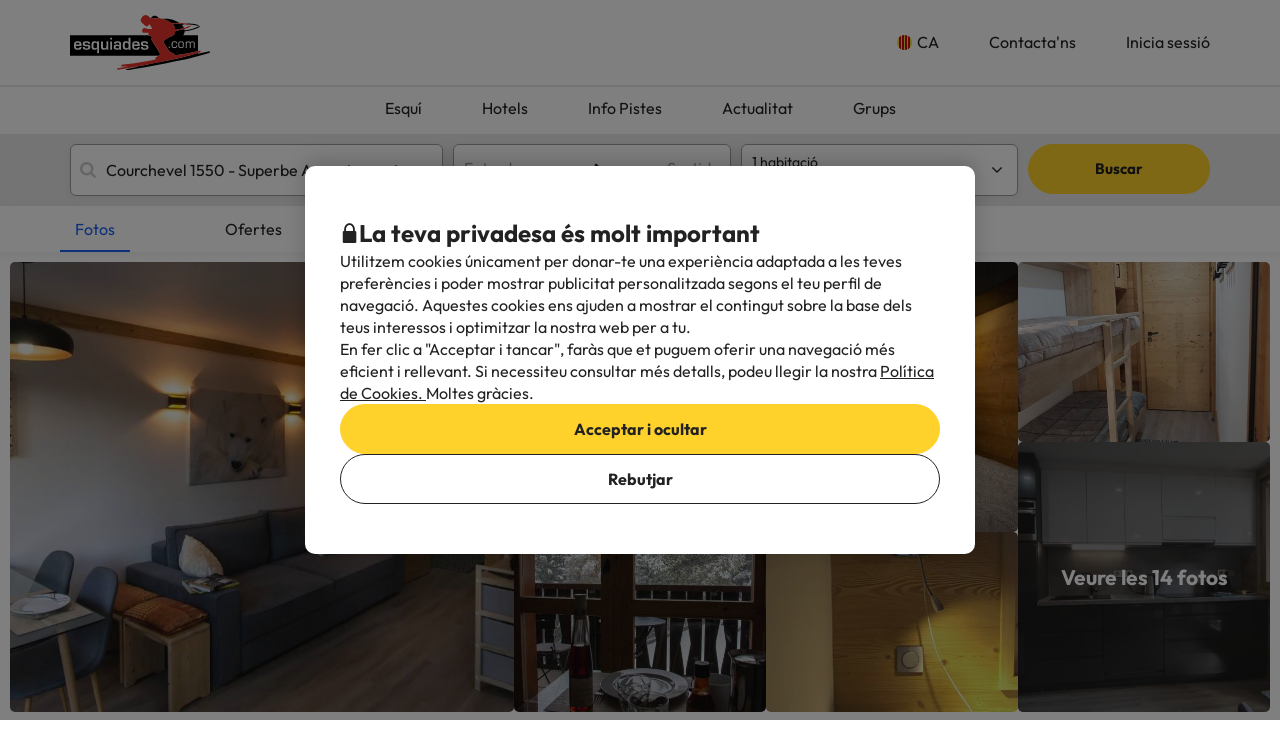

--- FILE ---
content_type: text/html; charset=UTF-8
request_url: https://www.esquiades.com/cat/hotels/522219_courchevel-1550-superbe-appartement-skis-aux-pieds
body_size: 65154
content:

<!DOCTYPE html>
<html lang="ca" class="">
    <head>
        <script data-entity="google-tag-manager-script">
    window.dataLayer = window.dataLayer || [];
    function gtag(){dataLayer.push(arguments);}
    gtag('consent', 'default', {
        ad_user_data: 'denied',
        ad_personalization: 'denied',
        ad_storage: 'denied',
        analytics_storage: 'denied'
    });

    (function (w, d, s, l, i) {
        w[l] = w[l] || [];
        w[l].push({
            'gtm.start':
                new Date().getTime(), event: 'gtm.js'
        });
        var f = d.getElementsByTagName(s)[0],
            j = d.createElement(s), dl = l != 'dataLayer' ? '&l=' + l : '';
        j.async = true;
        j.src =
            'https://www.googletagmanager.com/gtm.js?id=' + i + dl;
        f.parentNode.insertBefore(j, f);
    })(window, document, 'script', 'dataLayer', 'GTM-WTWFK4Q');
</script>
                    <meta charset="utf-8">
<meta name="viewport" content="width=device-width, initial-scale=1.0, maximum-scale=1">
<meta name="description" content="Ofertes d&#039;esquí a Grandvalira, Pal Arinsal, Ordino Arcalís, Formigal, Sierra Nevada i més. Reserva hotel + forfait i gaudeix de la neu a molt bon preu.">
<meta name="copyright" content="All the contents of this website are property of Viajes para ti S.L.U."/>
<meta name="google-site-verification" content="G43fho1J0bSddVmuBX4F1BeKaJrXDlv4Fb8_rrp1snY"/>
<meta name="apple-itunes-app"
      content="app-id=579292350, affiliate-data=myAffiliateData, app-argument=https://www.esquiades.com">
<meta http-equiv="X-UA-Compatible" content="IE=edge"/>
<meta property="og:title" content="Courchevel 1550 - Superbe Appartement Skis Aux Pieds !, Courchevel - Esquiades.com" />
<meta property="og:description" content="Ofertes d&#039;esquí a Grandvalira, Pal Arinsal, Ordino Arcalís, Formigal, Sierra Nevada i més. Reserva hotel + forfait i gaudeix de la neu a molt bon preu." />
<meta property="og:image" content="https://contenthotels.esquiades.com/hotels/fr/auvergne_rhone_alpes_r_121/courchevel_c_4229/h_522219/imatges/mini/mini.jpg"/>
<meta name="twitter:image" content="https://contenthotels.esquiades.com/hotels/fr/auvergne_rhone_alpes_r_121/courchevel_c_4229/h_522219/imatges/mini/mini.jpg"/>

<link rel="alternate" type="application/rss+xml" title="RSS 2.0" href="http://feeds.feedburner.com/Esquiadescom"/>
    <link rel="alternate" href="https://www.esquiades.com/hoteles/522219_courchevel-1550-superbe-appartement-skis-aux-pieds?idioma=cat" hreflang="es"/>
    <link rel="alternate" href="https://www.esquiades.com/cat/hotels/522219_courchevel-1550-superbe-appartement-skis-aux-pieds?idioma=cat" hreflang="ca"/>
    <link rel="alternate" href="https://www.esquiades.com/en/hotels/522219_courchevel-1550-superbe-appartement-skis-aux-pieds?idioma=cat" hreflang="en"/>
    <link rel="alternate" href="https://www.esquiades.com/fr/hotels/522219_courchevel-1550-superbe-appartement-skis-aux-pieds?idioma=cat" hreflang="fr"/>
    <link rel="alternate" href="https://www.esquiades.com/pt/hoteis/522219_courchevel-1550-superbe-appartement-skis-aux-pieds?idioma=cat" hreflang="pt"/>
    <link rel="alternate" href="https://www.esquiades.com/de/hotels/522219_courchevel-1550-superbe-appartement-skis-aux-pieds?idioma=cat" hreflang="de"/>
    <link rel="alternate" href="https://www.esquiades.com/it/alberghi/522219_courchevel-1550-superbe-appartement-skis-aux-pieds?idioma=cat" hreflang="it"/>
    <link rel="canonical" href="https://www.esquiades.com/cat/hotels/522219_courchevel-1550-superbe-appartement-skis-aux-pieds" />
<link rel="preconnect" href="https://fonts.googleapis.com" crossorigin>
<link rel="shortcut icon" href="//content.esquiades.com/img/web/brand/logo/logo-esquiades-30x30.png"/>
<link rel="apple-touch-icon" href="//content.esquiades.com/img/web/icon/apple_touch_icon/apple-touch-icon.png">
<link rel="apple-touch-icon" sizes="152x152" href="//content.esquiades.com/img/web/icon/apple_touch_icon/apple-touch-icon-152x152.png">
<link rel="apple-touch-icon" sizes="144x144" href="//content.esquiades.com/img/web/icon/apple_touch_icon/apple-touch-icon-144x144.png">
<link rel="apple-touch-icon" sizes="120x120" href="//content.esquiades.com/img/web/icon/apple_touch_icon/apple-touch-icon-120x120.png">


                <title>Courchevel 1550 - Superbe Appartement Skis Aux Pieds !, Courchevel - Esquiades.com</title>
                    
    <link rel="preload" href="https://assets.esquiades.com/web/assets/fonts/fontawesome-webfont.20fd1704.woff2" as="font" type="font/woff2" crossorigin>
    <link rel="preload" href="https://assets.esquiades.com/web/assets/fonts/custom-icons.f7d32c5a.woff2" as="font" type="font/woff2" crossorigin>
    <link rel="preload" href="https://content.viajesparati.com/assets/fonts/QGYvz_MVcBeNP4NJtEtq.woff2" as="font" type="font/woff2" crossorigin>
    <link rel="preload" href="https://content.viajesparati.com/assets/fonts/QGYvz_MVcBeNP4NJuktqQ4E.woff2" as="font" type="font/woff2" crossorigin>

<link rel="stylesheet" href="https://assets.esquiades.com/web/assets/css/style_bootstrap_web.1684c44b.css">
<link rel="stylesheet" href="https://assets.esquiades.com/web/assets/css/style_web.e648a6d9.css">
            </head>
    <body class="new bg-light" data-entity="body">
    <noscript>
    <iframe src="https://www.googletagmanager.com/ns.html?id=GTM-WTWFK4Q"
            height="0" width="0" style="display:none;visibility:hidden"></iframe>
</noscript>                                                    
<div class="accept-cookies" data-entity="accept-cookies" style="display: none">
    <div class="height-100 d-block d-lg-flex align-items-center">
        <div class="accept-cookies-content">
            <div class="d-flex gap-2 text-h3 text-weight-bold align-items-center">
                <i class="ci ci-locked-padlock ci-s-20"></i>
                <div class="cookies-title">La teva privadesa és molt important</div>
            </div>
            <div class="d-flex gap-6 gap-lg-8 flex-column">
                <div class="d-flex gap-2 flex-column">
                    <div>
                        Utilitzem cookies únicament per donar-te una experiència adaptada a les teves preferències i poder mostrar publicitat personalitzada segons el teu perfil de navegació. Aquestes cookies ens ajuden a mostrar el contingut sobre la base dels teus interessos i optimitzar la nostra web per a tu.
                    </div>
                    <div>
                        En fer clic a "Acceptar i tancar", faràs que et puguem oferir una navegació més eficient i rellevant. Si necessiteu consultar més detalls, podeu llegir la nostra <u custom-modal="#cookiesModal" class="cursor-pointer"> Política de Cookies. </u> Moltes gràcies.
                    </div>
                </div>
                <div class="d-flex flex-column gap-2 gap-lg-4">
                    <a class="vpt-btn-sm vpt-btn-complementary width-auto" data-action="accept-cookies">
                        Acceptar i ocultar
                    </a>
                    <div data-action="reject-cookies" class="cursor-pointer vpt-btn vpt-btn-secondary-darker-o width-auto">
                        Rebutjar
                    </div>
                </div>
            </div>
        </div>
    </div>
</div>

    <div class="custom-modal custom-modal-complete" id="cookiesModal" data-entity="custom-modal">
    <div class="custom-modal-dialog modal-xl">
        <div class="custom-modal-content overflow-y-auto">
                            <div class="custom-modal-header">
                    <div class="custom-header-back-icon" data-element="modal-back">
                        <i class="ci ci-angle-left ci-s-20"></i>
                    </div>
                    <div class="custom-header-title" data-entity="custom-modal-title">
                        <i class="d-none ci-s-15 pr-1 d-md-none"></i>
                            Política de cookies
                    </div>

                    <div class="custom-header-icon cursor-pointer d-flex " data-element="modal-close">
                        <i class="ci ci-cross ci-s-20"></i>
                    </div>
                </div>
                                        <div class="custom-modal-body ">
                    <div data-entity="modal-body" class="">
                        <i class=" ci-line-height ci-s-15 pr-1 d-none d-md-block"></i>
                            <div class="cookies-container">
        <strong>Esquiades.com</strong> és un domini d'Internet i és marca registrada per <strong>Viajes Para Ti, S.L.U.</strong>, amb CIF B55666952, inscrita al Registre Mercantil de Tarragona en Foli 106, del Tom 1862 de la Secció de Societats, Full T-26395, Inscripció 1 ª. Societat situada a Avda de Bellisens 42, Despatxos127-129, 43204 - Reus (Tarragona), tel.: @@telefono@@ i fax: 977 270 159. Viajes Para Ti, S.L.U., disposa dels permisos i llicències necessàries per a l'exercici de les activitats pròpies d'una agència de viatges. La societat es troba registrada en el Registre de Turisme de Catalunya amb títol-llicència GC 169 MD.<br />
<br />
En compliment amb el que estableix l'article 22.2 de la Llei de Serveis de la Societat de la Informació i de Comerç Electrònic (LSSI) i en adequació amb la normativa actual, informem que <b> ESQUIADES.COM </b> utilitza cookies durant la navegació.<br />
<br />
Les cookies són petits arxius on s'emmagatzema informació que s'instal·la al navegador o dispositiu. Aquesta informació es guarda per a properes visites que realitzis a <b> ESQUIADES.COM </b>, ja que, registra l'activitat de l'usuari durant el temps de navegació (per exemple, data de l'última visita, preferències de navegació, etc) , això s'utilitza per agilitzar la navegació de l'usuari.<br />
<br />
<b>ESQUIADES.COM</b> utilitza els següents tipus de cookies:
        <br />
        <h3>Cookies pròpies</h3>

<table class="table">
	<thead>
		<tr>
			<th class="col-xs-1">Cookie</th>
			<th class="col-xs-6">Tipus de cookie</th>
			<th class="col-xs-2">Venciment</th>
		</tr>
	</thead>
	<tbody>
		<tr>
			<td>guardar_agrupador</td>
			<td>S'usa per distingir els usuaris amb finalitats estadístiques.</td>
			<td>1 mes</td>
		</tr>
		<tr>
			<td>id_agrupador</td>
			<td>S'usa per distingir els usuaris amb finalitats estadístiques.</td>
			<td>1 mes</td>
		</tr>
		<tr>
			<td>all_skiers</td>
			<td>S'usa per distingir si a la reserva tots els usuaris esquien o si n'hi ha algun que no.</td>
			<td>1 hora</td>
		</tr>
		<tr>
			<td>usuari</td>
			<td>Cookie necessària per mantenir la sessió de l'usuari activa un cop s'hagi logat al nostre sistema.</td>
			<td>1 dia</td>
		</tr>
		<tr>
			<td>SkiID</td>
			<td>Cookie necessària per mantenir la sessió de l'usuari activa un cop s'hagi logat al nostre sistema.</td>
			<td>1 dia</td>
		</tr>
		<tr>
			<td>loguejat</td>
			<td>Cookie necessària per mantenir la sessió de l'usuari activa un cop s'hagi logat al nostre sistema.</td>
			<td>1 dia</td>
		</tr>
		<tr>
			<td>user_remember</td>
			<td>Cookie necessària per mantenir la sessió de l'usuari activa un cop s'hagi logat al nostre sistema.</td>
			<td>1 dia</td>
		</tr>
		<tr>
			<td>cookies-accept</td>
			<td>Determineu si l'usuari ha acceptat la política de Cookies d'Esquiades.</td>
			<td>2 anys</td>
		</tr>
		<tr>
			<td>PHPSESSID</td>
			<td>Aquesta cookie és usada pel llenguatge d'encriptat PHP per permetre que les variables de SESSIÓ siguin guardades al servidor web. Aquestes cookie és essencial per al funcionament de la web.</td>
			<td>Sessió</td>
		</tr>
		<tr>
			<td>user-last-searches</td>
			<td>Serveix per desar les darreres cerques que fa l'usuari.</td>
			<td>3 dies</td>
		</tr>
		<!-- NOVES COOKIES AFEGIDES -->
		<tr>
			<td>user_web_id</td>
			<td>Cookie necessària per identificar la sessió activa de l'usuari.</td>
			<td>2 anys</td>
		</tr>
		<tr>
			<td>user_web_token</td>
			<td>Cookie necessària per mantenir la sessió de l'usuari activa un cop s'hagi llogat al nostre sistema.</td>
			<td>2 anys</td>
		</tr>
		<tr>
			<td>interacció</td>
			<td>S'usa per distingir la interacció dels usuaris amb finalitats estadístiques.</td>
			<td>7 dies</td>
		</tr>
		<tr>
			<td>metasearcherId</td>
			<td>Aquesta cookie s'utilitza per identificar la plataforma des de la qual l'usuari arriba, per tal de recopilar dades estadístiques i millorar el servei.</td>
			<td>3 dies</td>
		</tr>
		<tr>
			<td>metasearcher</td>
			<td>Aquesta cookie s'utilitza per identificar l'hotel específic dins del metacercador, amb l'objectiu de recopilar dades estadístiques que ajudin a millorar el servei.</td>
			<td>3 dies</td>
		</tr>
		<tr>
			<td>metasearcher-ads</td>
			<td>Aquesta cookie s'utilitza per identificar que l'usuari ha arribat al lloc web mitjançant un anunci pagat, ajudant a analitzar el rendiment de les campanyes publicitàries.</td>
			<td>3 dies</td>
		</tr>
		<tr>
			<td>hide-client-country</td>
			<td>Aquesta cookie s'utilitza per recordar que l'usuari ha tancat el banner de suggeriment d'idioma, evitant que aquest missatge es torni a mostrar.</td>
			<td>3 mesos</td>
		</tr>
		<tr>
			<td>hide_banner_app</td>
			<td>Aquesta cookie s'utilitza per recordar que l'usuari ha tancat el banner que suggereix descarregar l'aplicació mòbil, amb la finalitat que aquest avís no es torni a mostrar durant la navegació.</td>
			<td>3 mesos</td>
		</tr>
		<tr>
			<td>hide_newsletter_lightbox</td>
			<td>Cookie utilitzada per recordar que l'usuari ha tancat la finestra emergent (popup) de Subscripció a la Newsletter. D'aquesta manera, s'evita que aquesta finestra es torni a mostrar durant la navegació web.</td>
			<td>1 mes</td>
		</tr>
		<tr>
			<td>searcher_id</td>
			<td>Aquesta cookie permet analitzar les cerques que fan els usuaris a la web, per tal d'obtenir estadístiques que ajudin a millorar el servei.</td>
			<td>5 minuts</td>
		</tr>
		<tr>
			<td>DEFAULT_LANGUAGE</td>
			<td>Desa l'idioma per defecte de l'usuari.</td>
			<td>3 mesos</td>
		</tr>
	</tbody>
</table>

        <br />
        <h3>Galetes de tercers</h3>
<p>Determinats tercers, com Google, poden tractar dades personals obtingudes a través de galetes i tecnologies similars amb fins de personalització de continguts i publicitat. Per a més informació sobre l'ús de dades per part de Google, podeu consultar el vostre <a href="https://business.safety.google/intl/es/privacy/" target="_blank">Lloc sobre Responsabilitat de Dades Empresarials</a> .</p>

<table class="table">
	<thead>
		<tr>
			<th class="col-xs-1">Proveïdor</th>
			<th class="col-xs-1">Cookie</th>
			<th class="col-xs-6">Tipus de cookie</th>
			<th class="col-xs-2">En fan ús</th>
			<th class="col-xs-2">Venciment</th>
		</tr>
	</thead>
	<tbody>
		<tr>
			<td>Google</td>
			<td>1P_JAR</td>
			<td>Finalitat publicitària. Contenen un valor generat aleatòriament únic que permet a la Plataforma distingir navegadors i dispositius. Aquesta informació s'utilitza per mesurar el rendiment dels anuncis i proporcionar recomanacions sobre productes basats en dades estadístiques.</td>
			<td>Google Adwords</td>
			<td>1 mes</td>
		</tr>
		<tr>
			<td>Google</td>
			<td>ANID</td>
			<td>Finalitat publicitària. Contenen un valor generat aleatòriament únic que permet a la Plataforma distingir navegadors i dispositius. Aquesta informació s'utilitza per mesurar el rendiment dels anuncis i proporcionar recomanacions sobre productes basats en dades estadístiques.</td>
			<td>Google Adwords</td>
			<td>1 any</td>
		</tr>
		<tr>
			<td>Google</td>
			<td>CONSENT</td>
			<td>Finalitat publicitària. Contenen un valor generat aleatòriament únic que permet a la Plataforma distingir navegadors i dispositius. Aquesta informació s'utilitza per mesurar el rendiment dels anuncis i proporcionar recomanacions sobre productes basats en dades estadístiques.</td>
			<td>Google Adwords</td>
			<td>1 any</td>
		</tr>
		<tr>
			<td>Google</td>
			<td>APISID</td>
			<td>És utilitzada per Google per emmagatzemar les preferències de l'usuari i la informació durant la visualització de les pàgines que disposin de mapes de Google.</td>
			<td>Google Maps</td>
			<td>2 anys</td>
		</tr>
		<tr>
			<td>Google</td>
			<td>HSID</td>
			<td>És utilitzada per Google per emmagatzemar les preferències de l'usuari i la informació durant la visualització de les pàgines que disposin de mapes de Google.</td>
			<td>Google Maps</td>
			<td>2 anys</td>
		</tr>
		<tr>
			<td>Google</td>
			<td>NID</td>
			<td>S'utilitza per visualitzar ubicacions geogràfiques mitjançant Google Maps.</td>
			<td>Google Maps</td>
			<td>6 mesos</td>
		</tr>
		<tr>
			<td>Google</td>
			<td>OGPC</td>
			<td>S'utilitza per visualitzar ubicacions geogràfiques mitjançant Google Maps.</td>
			<td>Google Maps</td>
			<td>2 mesos</td>
		</tr>
		<tr>
			<td>Google</td>
			<td>SAPISID</td>
			<td>És utilitzada per Google per emmagatzemar les preferències de l'usuari i la informació durant la visualització de les pàgines que disposin de mapes de Google.</td>
			<td>Google Maps</td>
			<td>2 anys</td>
		</tr>
		<tr>
			<td>Google</td>
			<td>SID</td>
			<td>És utilitzada per Google per emmagatzemar les preferències de l'usuari i la informació durant la visualització de les pàgines que disposin de mapes de Google.</td>
			<td>Google Maps</td>
			<td>2 anys</td>
		</tr>
		<tr>
			<td>Google</td>
			<td>SSID</td>
			<td>És utilitzada per Google per emmagatzemar les preferències de l'usuari i la informació durant la visualització de les pàgines que disposin de mapes de Google.</td>
			<td>Google Maps</td>
			<td>2 anys</td>
		</tr>
		<tr>
			<td>Google</td>
			<td>SIDCC</td>
			<td>Aquesta cookie és utilitzada per Google per proveir serveis i extreure informació anònima sobre la navegació.</td>
			<td>Google</td>
			<td>1 any</td>
		</tr>
		<tr>
			<td>Google</td>
			<td>_ga</td>
			<td>S'usa per distingir els usuaris amb finalitats estadístiques.</td>
			<td>Google Analytics</td>
			<td>2 anys</td>
		</tr>
		<tr>
			<td>Google Analytics</td>
			<td>_ga_*</td>
			<td>S'utilitza per distingir usuaris únics assignant un número generat aleatòriament com a identificador de client.</td>
			<td>Google Analytics</td>
			<td>2 anys</td>
		</tr>
		<tr>
			<td>Google</td>
			<td>_gid</td>
			<td>S'usa per distingir els usuaris amb finalitats estadístiques.</td>
			<td>Google Analytics</td>
			<td>24 hores</td>
		</tr>
		<tr>
			<td>Google</td>
			<td>_gat</td>
			<td>Es fa servir per limitar el percentatge de sol·licituds mitjançant Google Tag Manager.</td>
			<td>Google Analytics</td>
			<td>1 minut</td>
		</tr>
		<tr>
			<td>CloudFlare</td>
			<td>__cfduid</td>
			<td>Utilitzada pel servei de CloudFlare per identificar trànsit web de confiança.</td>
			<td>CloudFlare</td>
			<td>1 any</td>
		</tr>
		<tr>
			<td>Facebook</td>
			<td>fbsr_*</td>
			<td>Cookie de Facebook que ajuda a identificar quins usuaris han optat per iniciar sessió amb el vostre compte de Facebook.</td>
			<td>Inici de sessió amb Facebook</td>
			<td>1 any</td>
		</tr>
		<tr>
			<td>Google</td>
			<td>ACCOUNT_CHOOSER</td>
			<td>Cookie d'autenticació. Ajuda a recordar el compte de Google utilitzat prèviament per iniciar sessió.</td>
			<td>Google Accounts</td>
			<td>2 anys</td>
		</tr>
		<tr>
			<td>Google</td>
			<td>AEC</td>
			<td>Cookie de seguretat utilitzada per garantir que les sol·licituds en una sessió de navegació siguin realitzades per l'usuari i no per altres llocs.</td>
			<td>Google</td>
			<td>6 mesos</td>
		</tr>
		<tr>
			<td>DoubleClick (Google)</td>
			<td>DSID</td>
			<td>Finalitat publicitària. Ajuda a identificar l'usuari en llocs que no són de Google i recordar si heu rebut anuncis basats en interessos.</td>
			<td>Google DoubleClick</td>
			<td>10 dies</td>
		</tr>
		<tr>
			<td>Google</td>
			<td>DV</td>
			<td>Cookie publicitària utilitzada per recopilar informació sobre l'ús del lloc web i així oferir anuncis més rellevants.</td>
			<td>Google</td>
			<td>24 hores</td>
		</tr>
		<tr>
			<td>DoubleClick (Google)</td>
			<td>IDE</td>
			<td>Finalitat publicitària. S'utilitza per millorar i mostrar anuncis rellevants.</td>
			<td>Google DoubleClick</td>
			<td>1 any</td>
		</tr>
		<tr>
			<td>Google</td>
			<td>LSID</td>
			<td>Cookie d'autenticació que manté la sessió de l'usuari als serveis de Google.</td>
			<td>Google Accounts</td>
			<td>2 anys</td>
		</tr>
		<tr>
			<td>Google</td>
			<td>OTZ</td>
			<td>Cookie utilitzada per a anàlisi. Ajuda a vincular l'activitat de l'usuari entre diferents dispositius i sessions.</td>
			<td>Google Analytics</td>
			<td>1 mes</td>
		</tr>
		<tr>
			<td>Amazon Ads</td>
			<td>ad-id</td>
			<td>Aquesta cookie, gestionada per Amazon Ads, s'utilitza per mostrar anuncis personalitzats i fer retargeting, és a dir, per mostrar publicitat relacionada basada en els interessos i comportament de cada usuari.</td>
			<td>Amazon Advertising</td>
			<td>7 mesos</td>
		</tr>
		<tr>
			<td>Amazon Ads</td>
			<td>ad-privacy</td>
			<td>Cookie publicitària que gestiona les preferències de privadesa de l'usuari en relació amb els anuncis.</td>
			<td>Amazon Advertising</td>
			<td>2 anys</td>
		</tr>
		<tr>
			<td>DoubleClick (Google)</td>
			<td>ar_debug</td>
			<td>Cookie utilitzada per depurar i optimitzar el lliurament d'anuncis.</td>
			<td>Google DoubleClick</td>
			<td>1 mes</td>
		</tr>
		<tr>
			<td>Facebook</td>
			<td>datr</td>
			<td>Cookie de seguretat utilitzada per Facebook per identificar navegadors i ajudar a prevenir l'abús a la plataforma.</td>
			<td>Facebook</td>
			<td>1 any</td>
		</tr>
		<tr>
			<td>Twitter (X)</td>
			<td>guest_id</td>
			<td>Aquesta cookie recopila informació sobre les visites de l'usuari al lloc web (p.ex.; quantes vegades l'usuari ha visitat el lloc web, quant de temps ha transcorregut, quines pàgines s'han visitat). Aquestes dades es fan servir per personalitzar i millorar el servei que ofereix Twitter (X).</td>
			<td>Twitter (X)</td>
			<td>2 anys</td>
		</tr>
		<tr>
			<td>Twitter (X)</td>
			<td>guest_id_ads</td>
			<td>Recull informació del comportament del visitant de múltiples webs. Aquesta informació es fa servir a la web per optimitzar la rellevància de la publicitat.</td>
			<td>Twitter (X)</td>
			<td>2 anys</td>
		</tr>
		<tr>
			<td>Twitter (X)</td>
			<td>guest_id_marketing</td>
			<td>Cookie utilitzada per Twitter amb finalitats de màrqueting i personalització d'anuncis.</td>
			<td>Twitter (X)</td>
			<td>2 anys</td>
		</tr>
		<tr>
			<td>Tiktok</td>
			<td>_ttp</td>
			<td>Cookie de seguiment i anàlisi d'usuaris, utilitzada per TikTok per mesurar el rendiment de les campanyes publicitàries.</td>
			<td>TikTok Analytics</td>
			<td>3 mesos</td>
		</tr>
		<tr>
			<td>Tiktok</td>
			<td>tt_chain_token</td>
			<td>Cookie utilitzada per al seguiment del comportament de l'usuari a través de diferents pàgines i sessions.</td>
			<td>TikTok</td>
			<td>5 mesos</td>
		</tr>
		<tr>
			<td>Tiktok</td>
			<td>ttwid</td>
			<td>Cookie d'identificació d'usuari per oferir recomanacions i anuncis rellevants.</td>
			<td>TikTok</td>
			<td>11 mesos</td>
		</tr>
		<tr>
			<td>Twitter (X)</td>
			<td>muc_ads</td>
			<td>S'utilitza per optimitzar la rellevància dels anuncis mitjançant la col·lecció de dades de navegació dels visitants.</td>
			<td>Twitter (X)</td>
			<td>2 anys</td>
		</tr>
		<tr>
			<td>Twitter (X)</td>
			<td>personalization_id</td>
			<td>Permet al visitant compartir contingut del lloc web al vostre perfil de Twitter.</td>
			<td>Twitter (X)</td>
			<td>2 anys</td>
		</tr>
		<tr>
			<td>Facebook</td>
			<td>sb</td>
			<td>Cookie de seguretat utilitzada per Facebook per millorar la seguretat del compte i la integritat de la plataforma.</td>
			<td>Facebook</td>
			<td>1 any</td>
		</tr>
		<tr>
			<td>CloudFlare (t.co)</td>
			<td>__cf_bm</td>
			<td>Cookie de seguretat utilitzada per Cloudflare per gestionar el trànsit i filtrar bots maliciosos.</td>
			<td>Cloudflare</td>
			<td>30 minuts</td>
		</tr>
		<tr>
			<td>Amazon CloudFront</td>
			<td>CloudFront-Key-Pair-Id</td>
			<td>S'utilitza per controlar l'accés al contingut restringit al CloudFront.</td>
			<td>Amazon CloudFront</td>
			<td>Varia segons la configuració</td>
		</tr>
		<tr>
			<td>Amazon CloudFront</td>
			<td>CloudFront-Policy</td>
			<td>Conté la política d'accés codificada a base64 per a contingut restringit.</td>
			<td>Amazon CloudFront</td>
			<td>Varia segons la configuració</td>
		</tr>
		<tr>
			<td>Amazon CloudFront</td>
			<td>CloudFront-Signature</td>
			<td>Conté la signatura digital de política d'accés per verificar l'autenticitat.</td>
			<td>Amazon CloudFront</td>
			<td>Varia segons la configuració</td>
		</tr>
		<tr>
			<td>Google</td>
			<td>SMSV</td>
			<td>S'utilitza per enllaçar l'ús de dispositius i visites al lloc web amb el compte de Google de l'usuari.</td>
			<td>Google</td>
			<td>309 dies</td>
		</tr>
		<tr>
			<td>Google</td>
			<td>SOCS</td>
			<td>S'utilitza per emmagatzemar l'estat de l'usuari pel que fa a les vostres eleccions de cookies.</td>
			<td>Google</td>
			<td>13 mesos</td>
		</tr>
		<tr>
			<td>Google</td>
			<td>__Host-1PLSID</td>
			<td>S'utilitza per a l'inici de sessió de l'usuari mitjançant el compte de Google.</td>
			<td>Google</td>
			<td>2 anys</td>
		</tr>
		<tr>
			<td>Google</td>
			<td>__Host-3PLSID</td>
			<td>S'utilitza per a l'inici de sessió de l'usuari mitjançant el compte de Google.</td>
			<td>Google</td>
			<td>2 anys</td>
		</tr>
		<tr>
			<td>Google</td>
			<td>__Host-GAPS</td>
			<td>S'utilitza per a l'inici de sessió de l'usuari mitjançant el compte de Google.</td>
			<td>Google</td>
			<td>2 anys</td>
		</tr>
		<tr>
			<td>Google Ads</td>
			<td>__Secure-1PAPISID</td>
			<td>S'utilitza per crear un perfil d'interessos del visitant i mostrar anuncis de Google rellevants.</td>
			<td>Google Ads</td>
			<td>2 anys</td>
		</tr>
		<tr>
			<td>Google Ads</td>
			<td>__Secure-1PSID</td>
			<td>S'utilitza per mostrar anuncis de Google personalitzats i rellevants.</td>
			<td>Google Ads</td>
			<td>2 anys</td>
		</tr>
		<tr>
			<td>Google Ads</td>
			<td>__Secure-1PSIDCC</td>
			<td>S'utilitza per crear un perfil d'usuari i mostrar anuncis de Google personalitzats i rellevants.</td>
			<td>Google Ads</td>
			<td>1 any</td>
		</tr>
		<tr>
			<td>Google</td>
			<td>__Secure-1PSIDTS</td>
			<td>Emmagatzema una marca de temps xifrada per mantenir les sessions d'usuari i preservar-ne les preferències.</td>
			<td>Google</td>
			<td>1 any</td>
		</tr>
		<tr>
			<td>Google Ads</td>
			<td>__Secure-3PAPISID</td>
			<td>S'utilitza per crear un perfil d'interessos del visitant i mostrar anuncis de Google rellevants.</td>
			<td>Google Ads</td>
			<td>2 anys</td>
		</tr>
		<tr>
			<td>Google Ads</td>
			<td>__Secure-3PSID</td>
			<td>S'utilitza per mostrar anuncis de Google personalitzats i rellevants.</td>
			<td>Google Ads</td>
			<td>2 anys</td>
		</tr>
		<tr>
			<td>Google Ads</td>
			<td>__Secure-3PSIDCC</td>
			<td>S'utilitza per crear un perfil d'usuari i mostrar anuncis de Google personalitzats i rellevants.</td>
			<td>Google Ads</td>
			<td>1 any</td>
		</tr>
		<tr>
			<td>Google</td>
			<td>__Secure-3PSIDTS</td>
			<td>Emmagatzema una marca de temps xifrada per mantenir les sessions d'usuari i preservar-ne les preferències.</td>
			<td>Google</td>
			<td>1 any</td>
		</tr>
		<tr>
			<td>Facebook</td>
			<td>_fbp</td>
			<td>S'utilitza per lliurar una sèrie de productes publicitaris, com ara ofertes en temps real d'anunciants externs.</td>
			<td>Facebook</td>
			<td>3 mesos</td>
		</tr>
		<tr>
			<td>Google AdSense</td>
			<td>_gcl_au</td>
			<td>S'utilitza per emmagatzemar i rastrejar conversions.</td>
			<td>Google AdSense</td>
			<td>3 mesos</td>
		</tr>
		<tr>
			<td>TikTok</td>
			<td>_tt_enable_cookie</td>
			<td>S'utilitza per determinar si el navegador accepta galetes.</td>
			<td>TikTok</td>
			<td>13 mesos</td>
		</tr>
		<tr>
			<td>Lloc web propi</td>
			<td>cookies-accept</td>
			<td>S'utilitza per recordar l'acceptació de galetes per part de l'usuari.</td>
			<td>Lloc web propi</td>
			<td>Varia segons la configuració</td>
		</tr>
		<tr>
			<td>TikTok</td>
			<td>odin_tt</td>
			<td>S'utilitza per al seguiment i l'anàlisi del comportament de l'usuari.</td>
			<td>TikTok</td>
			<td>13 mesos</td>
		</tr>
		<tr>
			<td>SendinBlue</td>
			<td>sib_cuid</td>
			<td>S'utilitza per identificar de manera única els visitants del lloc web.</td>
			<td>SendinBlue</td>
			<td>13 mesos</td>
		</tr>
		<!-- NOVES COOKIES AFEGIDES -->
		<tr>
			<td>DoubleClick (Google)</td>
			<td>test_cookie</td>
			<td>Aquesta cookie s'utilitza per determinar si el navegador de l'usuari admet galetes.</td>
			<td>Google Ads / DoubleClick</td>
			<td>15 minuts</td>
		</tr>
		<tr>
			<td>Google</td>
			<td>LSOLH</td>
			<td>Cookie utilitzada per gestionar la sessió d'usuari i l'autenticació als serveis de Google.</td>
			<td>Google</td>
			<td>1 any</td>
		</tr>
		<tr>
			<td>Google</td>
			<td>g_state</td>
			<td>Emmagatzema l'estat de tancament de sessió de l'usuari i es defineix quan s'utilitza la finestra emergent One Tap o l'inici de sessió automàtic.</td>
			<td>Google One Tap</td>
			<td>7 dies</td>
		</tr>
		<tr>
			<td>Google</td>
			<td>g_csrf_token</td>
			<td>S'utilitza com a mesura de seguretat per verificar l'autenticitat de les sol·licituds durant l'inici de sessió amb Google i protegir l'usuari davant d'atacs de tipus CSRF.</td>
			<td>Google One Tap</td>
			<td>5 minuts</td>
		</tr>
		<tr>
			<td>Google</td>
			<td>__Secure-ENID</td>
			<td>Aquesta cookie és utilitzada per Google per recordar les preferències de l'usuari i altra informació rellevant, per tal de millorar l'experiència de navegació.</td>
			<td>Google</td>
			<td>13 mesos</td>
		</tr>
		<tr>
			<td>Google</td>
			<td>__Secure-YEC</td>
			<td>És una cookie de seguretat que emmagatzema les preferències de l'usuari per als reproductors de vídeo incrustats i ajuda a detectar i resoldre problemes del servei.</td>
			<td>Youtube</td>
			<td>13 mesos</td>
		</tr>
		<tr>
			<td>TikTok</td>
			<td>ttcsid*</td>
			<td>Aquesta cookie, gestionada per TikTok, fa un seguiment de la sessió quan un usuari fa clic als anuncis de TikTok. Permet assignar un identificador únic per entendre millor el comportament de l'usuari i mesurar les accions o conversions realitzades durant aquesta mateixa sessió.</td>
			<td>TikTok</td>
			<td>3 mesos</td>
		</tr>
	</tbody>
</table>

        <br />
        Com denegar les galetes dels navegadors següents:
        <br/>
        <a href="http://support.google.com/chrome/bin/answer.py?hl=es&answer=95647" target="_new">Google Chrome</a>.<br/>
        <a href="http://windows.microsoft.com/es-es/windows7/how-to-manage-cookies-in-internet-explorer-9" target="_new">Internet Explorer</a>.<br/>
        <a href="https://support.microsoft.com/es-es/help/4468242/microsoft-edge-browsing-data-and-privacy-microsoft-privacy" target="_new">Microsoft Edge</a>.<br/>
        <a href="http://support.mozilla.org/es/kb/habilitar-y-deshabilitar-cookies-que-los-sitios-we" target="_new">Mozilla Firefox</a>.<br/>
        <a href="http://support.apple.com/kb/ph5042" target="_new">Safari</a>.<br/>
        <a href="https://help.opera.com/en/latest/security-and-privacy/" target="_new">Opera</a>.<br/>
    </div>
                    </div>
                </div>
                                        <div class="custom-modal-footer">
                                    </div>
                    </div>
    </div>
    <div class="modal-background" data-container="modal-background"></div>
</div>

<header id="main-header-new" class="new">
    <div class="main-header">
        <div class="main-header-xs">
    <a href="/cat/" class="main-header-logo-xs">
    <picture>
        <source media="(min-width: 992px)" srcset="//content.esquiades.com/img/web/brand/logo/logo.svg">
        <source media="(max-width: 991px)" srcset="//content.esquiades.com/img/web/brand/logo/logo-xs.svg">
        <img src="//content.esquiades.com/img/web/brand/logo/logo.svg"
             alt="Esquiades.com" width="140" title="Esquiades.com">
    </picture>
</a>    <div class="main-header-xs-right">
                        <a custom-modal="#userModal" data-open="login-user" data-toggle="modal"
                   class="main-header-xs-toggle">
                    <i class="ci ci-user-circle-inverse ci-s-28"></i>
                </a>
                <div class="main-header-xs-toggle" data-action="open-main-menu">
            <i class="ci ci-menu ci-s-28"></i>
        </div>
    </div>
</div>
        <div class="container main-header-container">
            <a href="/cat/" class="main-header-logo">
    <picture>
        <source media="(min-width: 992px)" srcset="//content.esquiades.com/img/web/brand/logo/logo.svg">
        <source media="(max-width: 991px)" srcset="//content.esquiades.com/img/web/brand/logo/logo-xs.svg">
        <img src="//content.esquiades.com/img/web/brand/logo/logo.svg"
             alt="Esquiades.com" width="140" title="Esquiades.com">
    </picture>
</a>            <div class="header-right double-row">
    <div class="menu-header-right">
                            <div class="main-header-dropdown main-header-dropdown-hover-text language-menu main-header-dropdown-collapse">
        <div class="main-header-dropdown-toggle">
            <div class="d-flex align-items-center">
                <img src="//content.esquiades.com/img/language/2/img-rounded.png" width="15"
                     class="category-icon-visible" loading="lazy">
                <div class="relative">
                    CA
                    <div class="main-header-dropdown-title-hover"></div>
                </div>
            </div>
            <i class="ci ci-angle-down ci-s-12 collapse-icon"></i>
        </div>
        <div class="main-header-dropdown-menu-container">
            <div class="main-header-dropdown-menu">
                                    <a href="/hoteles/522219_courchevel-1550-superbe-appartement-skis-aux-pieds?idioma=cat" class="main-header-dropdown-item "
                       data-language-id="1">
                        <div>
                            <img src="//content.esquiades.com/img/language/1/img-rounded.png"
                                 width="20" loading="lazy">
                            <span class="item-text">Español</span>
                        </div>
                                            </a>
                                    <a href="/cat/hotels/522219_courchevel-1550-superbe-appartement-skis-aux-pieds?idioma=cat" class="main-header-dropdown-item  selected"
                       data-language-id="2">
                        <div>
                            <img src="//content.esquiades.com/img/language/2/img-rounded.png"
                                 width="20" loading="lazy">
                            <span class="item-text">Català</span>
                        </div>
                                                    <i class="selected-icon ci ci-check-circle-solid ci-s-20 color-success"></i>
                                            </a>
                                    <a href="/en/hotels/522219_courchevel-1550-superbe-appartement-skis-aux-pieds?idioma=cat" class="main-header-dropdown-item "
                       data-language-id="3">
                        <div>
                            <img src="//content.esquiades.com/img/language/3/img-rounded.png"
                                 width="20" loading="lazy">
                            <span class="item-text">English</span>
                        </div>
                                            </a>
                                    <a href="/fr/hotels/522219_courchevel-1550-superbe-appartement-skis-aux-pieds?idioma=cat" class="main-header-dropdown-item "
                       data-language-id="4">
                        <div>
                            <img src="//content.esquiades.com/img/language/4/img-rounded.png"
                                 width="20" loading="lazy">
                            <span class="item-text">Français</span>
                        </div>
                                            </a>
                                    <a href="/pt/hoteis/522219_courchevel-1550-superbe-appartement-skis-aux-pieds?idioma=cat" class="main-header-dropdown-item "
                       data-language-id="5">
                        <div>
                            <img src="//content.esquiades.com/img/language/5/img-rounded.png"
                                 width="20" loading="lazy">
                            <span class="item-text">Português</span>
                        </div>
                                            </a>
                                    <a href="/de/hotels/522219_courchevel-1550-superbe-appartement-skis-aux-pieds?idioma=cat" class="main-header-dropdown-item "
                       data-language-id="6">
                        <div>
                            <img src="//content.esquiades.com/img/language/6/img-rounded.png"
                                 width="20" loading="lazy">
                            <span class="item-text">Deutsch</span>
                        </div>
                                            </a>
                                    <a href="/it/alberghi/522219_courchevel-1550-superbe-appartement-skis-aux-pieds?idioma=cat" class="main-header-dropdown-item "
                       data-language-id="7">
                        <div>
                            <img src="//content.esquiades.com/img/language/7/img-rounded.png"
                                 width="20" loading="lazy">
                            <span class="item-text">Italiano</span>
                        </div>
                                            </a>
                            </div>
        </div>
    </div>
                <div class="main-header-dropdown contact-menu visible-desktop">
    <a href="/cat/contacte/" class=" main-header-dropdown-toggle">
        <div class="d-flex align-items-center">
            <i class="ci ci-dialog-2 ci-s-17 category-icon"></i>
            Contacta&#039;ns
        </div>
    </a>
</div>
        
<div class="main-header-dropdown main-header-dropdown-right main-header-dropdown-hover-text user-menu main-header-dropdown-collapse">
            <a custom-modal="#userModal" data-open="login-user" data-toggle="modal"
           class=" main-header-dropdown-toggle">
            Inicia sessió
        </a>
    </div>
    </div>
</div>
        </div>
        <div class="main-header-container navigation-container " data-container="main-header">
            <div class="header-top-xs">
    <div class="text-h3">
        <b class="default-header-top">Menú</b>
            </div>
    <div data-action="close-main-menu">
        <i class="ci ci-cross ci-s-20"></i>
    </div>
</div>            <div class="main-header-dropdown contact-menu visible-mobile">
    <a href="/cat/contacte/" class=" main-header-dropdown-toggle">
        <div class="d-flex align-items-center">
            <i class="ci ci-dialog-2 ci-s-17 category-icon"></i>
            Contacta&#039;ns
        </div>
    </a>
</div>
            <div class="navigation-categories">
            


    
<div class="navigation-category main-header-dropdown main-header-dropdown-collapse">
    <a href="/cat/viatges-esqui/"  class="navigation-category-title main-header-dropdown-toggle"
     data-events="{&quot;event&quot;:&quot;menu_interaction&quot;,&quot;event_category&quot;:&quot;menu&quot;,&quot;event_detail_1&quot;:&quot;Esqu\u00ed&quot;}" >
        <div class="d-flex align-items-center">
                            <i class="ci ci-skier-4 ci-s-17 category-icon"></i>
                        Esquí
            <div class="main-header-dropdown-title-hover"></div>
        </div>
                    <i class="ci ci-angle-down ci-s-12 collapse-icon "></i>
            </a>
            <div class="main-header-dropdown-menu-container">
            <div class="navigation-columns main-header-dropdown-menu">
                                                            <div class="navigation-column">
                                                            


    
    
<a class="navigation-item main-header-dropdown-item navigation-item-header"     data-events="{&quot;event&quot;:&quot;menu_interaction&quot;,&quot;event_category&quot;:&quot;menu&quot;,&quot;event_detail_2&quot;:&quot;Destinacions d&#039;esqu\u00ed&quot;,&quot;event_detail_3&quot;:&quot;ca&quot;}"     href="/cat/viatges-esqui/destinacions-19" >
    Destinacions d&#039;esquí
</a>


                                                            



    
<a class="navigation-item main-header-dropdown-item"     data-events="{&quot;event&quot;:&quot;menu_interaction&quot;,&quot;event_category&quot;:&quot;menu&quot;,&quot;event_detail_2&quot;:&quot;Andorra&quot;,&quot;event_detail_3&quot;:&quot;ca&quot;}"     href="/cat/viatges-esqui/andorra-101" >
    Andorra
</a>


                                                            



    
<a class="navigation-item main-header-dropdown-item"     data-events="{&quot;event&quot;:&quot;menu_interaction&quot;,&quot;event_category&quot;:&quot;menu&quot;,&quot;event_detail_2&quot;:&quot;Pirineu Catal\u00e0&quot;,&quot;event_detail_3&quot;:&quot;ca&quot;}"     href="/cat/viatges-esqui/pirineu-catala-102" >
    Pirineu Català
</a>


                                                            



    
<a class="navigation-item main-header-dropdown-item"     data-events="{&quot;event&quot;:&quot;menu_interaction&quot;,&quot;event_category&quot;:&quot;menu&quot;,&quot;event_detail_2&quot;:&quot;Pirineu Aragon\u00e8s&quot;,&quot;event_detail_3&quot;:&quot;ca&quot;}"     href="/cat/viatges-esqui/pirineu-aragones-103" >
    Pirineu Aragonès
</a>


                                                            



    
<a class="navigation-item main-header-dropdown-item"     data-events="{&quot;event&quot;:&quot;menu_interaction&quot;,&quot;event_category&quot;:&quot;menu&quot;,&quot;event_detail_2&quot;:&quot;Sierra Nevada&quot;,&quot;event_detail_3&quot;:&quot;ca&quot;}"     href="/cat/viatges-esqui/sierra-nevada-105" >
    Sierra Nevada
</a>


                                                            



    
<a class="navigation-item main-header-dropdown-item"     data-events="{&quot;event&quot;:&quot;menu_interaction&quot;,&quot;event_category&quot;:&quot;menu&quot;,&quot;event_detail_2&quot;:&quot;Pirineu Franc\u00e8s&quot;,&quot;event_detail_3&quot;:&quot;ca&quot;}"     href="/cat/viatges-esqui/pirineu-frances-1011" >
    Pirineu Francès
</a>


                                                            



    
<a class="navigation-item main-header-dropdown-item"     data-events="{&quot;event&quot;:&quot;menu_interaction&quot;,&quot;event_category&quot;:&quot;menu&quot;,&quot;event_detail_2&quot;:&quot;Alps Francesos&quot;,&quot;event_detail_3&quot;:&quot;ca&quot;}"     href="/cat/viatges-esqui/alps-francesos-104" >
    Alps Francesos
</a>


                                                            



    
<a class="navigation-item main-header-dropdown-item"     data-events="{&quot;event&quot;:&quot;menu_interaction&quot;,&quot;event_category&quot;:&quot;menu&quot;,&quot;event_detail_2&quot;:&quot;Alps Su\u00efssos&quot;,&quot;event_detail_3&quot;:&quot;ca&quot;}"     href="/cat/viatges-esqui/alps-suissos-1022" >
    Alps Suïssos
</a>


                                                            



    
<a class="navigation-item main-header-dropdown-item"     data-events="{&quot;event&quot;:&quot;menu_interaction&quot;,&quot;event_category&quot;:&quot;menu&quot;,&quot;event_detail_2&quot;:&quot;Alps Austr\u00edacs&quot;,&quot;event_detail_3&quot;:&quot;ca&quot;}"     href="/cat/viatges-esqui/alps-austriacs-1026" >
    Alps Austríacs
</a>


                                                    </div>
                                                                                <div class="navigation-column">
                                                            


    
    
<a class="navigation-item main-header-dropdown-item navigation-item-header"     data-events="{&quot;event&quot;:&quot;menu_interaction&quot;,&quot;event_category&quot;:&quot;menu&quot;,&quot;event_detail_2&quot;:&quot;Estacions d&#039;esqu\u00ed&quot;,&quot;event_detail_3&quot;:&quot;ca&quot;}"     href="/cat/pistes/" >
    Estacions d&#039;esquí
</a>


                                                            



    
<a class="navigation-item main-header-dropdown-item"     data-events="{&quot;event&quot;:&quot;menu_interaction&quot;,&quot;event_category&quot;:&quot;menu&quot;,&quot;event_detail_2&quot;:&quot;Esqu\u00ed a Grandvalira &quot;,&quot;event_detail_3&quot;:&quot;ca&quot;}"     href="/cat/viatges-esqui/grandvalira-141" >
    Esquí a Grandvalira 
</a>


                                                            



    
<a class="navigation-item main-header-dropdown-item"     data-events="{&quot;event&quot;:&quot;menu_interaction&quot;,&quot;event_category&quot;:&quot;menu&quot;,&quot;event_detail_2&quot;:&quot;Esqu\u00ed a Vallnord Pal-Arinsal&quot;,&quot;event_detail_3&quot;:&quot;ca&quot;}"     href="/cat/viatges-esqui/pal-arinsal-1451" >
    Esquí a Vallnord Pal-Arinsal
</a>


                                                            



    
<a class="navigation-item main-header-dropdown-item"     data-events="{&quot;event&quot;:&quot;menu_interaction&quot;,&quot;event_category&quot;:&quot;menu&quot;,&quot;event_detail_2&quot;:&quot;Esqu\u00ed a Bo\u00ed Ta\u00fcll &quot;,&quot;event_detail_3&quot;:&quot;ca&quot;}"     href="/cat/viatges-esqui/boi-taull-1410" >
    Esquí a Boí Taüll 
</a>


                                                            



    
<a class="navigation-item main-header-dropdown-item"     data-events="{&quot;event&quot;:&quot;menu_interaction&quot;,&quot;event_category&quot;:&quot;menu&quot;,&quot;event_detail_2&quot;:&quot;Esqu\u00ed a Baqueira Beret&quot;,&quot;event_detail_3&quot;:&quot;ca&quot;}"     href="/cat/viatges-esqui/baqueira-beret-1411" >
    Esquí a Baqueira Beret
</a>


                                                            



    
<a class="navigation-item main-header-dropdown-item"     data-events="{&quot;event&quot;:&quot;menu_interaction&quot;,&quot;event_category&quot;:&quot;menu&quot;,&quot;event_detail_2&quot;:&quot;Esqu\u00ed a Port Ain\u00e9&quot;,&quot;event_detail_3&quot;:&quot;ca&quot;}"     href="/cat/viatges-esqui/port-aine-143" >
    Esquí a Port Ainé
</a>


                                                            



    
<a class="navigation-item main-header-dropdown-item"     data-events="{&quot;event&quot;:&quot;menu_interaction&quot;,&quot;event_category&quot;:&quot;menu&quot;,&quot;event_detail_2&quot;:&quot;Esqu\u00ed a Formigal&quot;,&quot;event_detail_3&quot;:&quot;ca&quot;}"     href="/cat/viatges-esqui/formigal-1416" >
    Esquí a Formigal
</a>


                                                            



    
<a class="navigation-item main-header-dropdown-item"     data-events="{&quot;event&quot;:&quot;menu_interaction&quot;,&quot;event_category&quot;:&quot;menu&quot;,&quot;event_detail_2&quot;:&quot;Esqu\u00ed a Cerler&quot;,&quot;event_detail_3&quot;:&quot;ca&quot;}"     href="/cat/viatges-esqui/cerler-1418" >
    Esquí a Cerler
</a>


                                                            



    
<a class="navigation-item main-header-dropdown-item"     data-events="{&quot;event&quot;:&quot;menu_interaction&quot;,&quot;event_category&quot;:&quot;menu&quot;,&quot;event_detail_2&quot;:&quot;Esqu\u00ed a Ast\u00fan i Candanch\u00fa&quot;,&quot;event_detail_3&quot;:&quot;ca&quot;}"     href="/cat/viatges-esqui/astun-1435" >
    Esquí a Astún i Candanchú
</a>


                                                    </div>
                                                                                <div class="navigation-column">
                                                            


    
    
<a class="navigation-item main-header-dropdown-item navigation-item-header"     data-events="{&quot;event&quot;:&quot;menu_interaction&quot;,&quot;event_category&quot;:&quot;menu&quot;,&quot;event_detail_2&quot;:&quot;Els nostres packs d&#039;esqu\u00ed 25\/26&quot;,&quot;event_detail_3&quot;:&quot;ca&quot;}"     href="/cat/viatges-esqui/" >
    Els nostres packs d&#039;esquí 25/26
</a>


                                                            



    
<a class="navigation-item main-header-dropdown-item"     data-events="{&quot;event&quot;:&quot;menu_interaction&quot;,&quot;event_category&quot;:&quot;menu&quot;,&quot;event_detail_2&quot;:&quot;Esqu\u00ed en Reis&quot;,&quot;event_detail_3&quot;:&quot;ca&quot;}"     href="/cat/viatges-esqui/esqui-en-reis-1222" >
    Esquí en Reis
</a>


                                                            



    
<a class="navigation-item main-header-dropdown-item"     data-events="{&quot;event&quot;:&quot;menu_interaction&quot;,&quot;event_category&quot;:&quot;menu&quot;,&quot;event_detail_2&quot;:&quot;Esqu\u00ed Gener&quot;,&quot;event_detail_3&quot;:&quot;ca&quot;}"     href="/cat/viatges-esqui/esqui-al-gener-1253" >
    Esquí Gener
</a>


                                                            



    
<a class="navigation-item main-header-dropdown-item"     data-events="{&quot;event&quot;:&quot;menu_interaction&quot;,&quot;event_category&quot;:&quot;menu&quot;,&quot;event_detail_2&quot;:&quot;Esqu\u00ed al febrer&quot;,&quot;event_detail_3&quot;:&quot;ca&quot;}"     href="/cat/viatges-esqui/esqui-al-febrer-1241" >
    Esquí al febrer
</a>


                                                            



    
<a class="navigation-item main-header-dropdown-item"     data-events="{&quot;event&quot;:&quot;menu_interaction&quot;,&quot;event_category&quot;:&quot;menu&quot;,&quot;event_detail_2&quot;:&quot;Esqu\u00ed Carnaval&quot;,&quot;event_detail_3&quot;:&quot;ca&quot;}"     href="/cat/viatges-esqui/esqui-carnaval-1229" >
    Esquí Carnaval
</a>


                                                            



    
<a class="navigation-item main-header-dropdown-item"     data-events="{&quot;event&quot;:&quot;menu_interaction&quot;,&quot;event_category&quot;:&quot;menu&quot;,&quot;event_detail_2&quot;:&quot;Pont de Sant Josep&quot;,&quot;event_detail_3&quot;:&quot;ca&quot;}"     href="/cat/viatges-esqui/esqui-pont-de-sant-josep-1232" >
    Pont de Sant Josep
</a>


                                                            



    
<a class="navigation-item main-header-dropdown-item"     data-events="{&quot;event&quot;:&quot;menu_interaction&quot;,&quot;event_category&quot;:&quot;menu&quot;,&quot;event_detail_2&quot;:&quot;Esqu\u00ed Cap de Setmana&quot;,&quot;event_detail_3&quot;:&quot;ca&quot;}"     href="/cat/viatges-esqui/esqui-cap-de-setmana-124" >
    Esquí Cap de Setmana
</a>


                                                            



    
<a class="navigation-item main-header-dropdown-item"     data-events="{&quot;event&quot;:&quot;menu_interaction&quot;,&quot;event_category&quot;:&quot;menu&quot;,&quot;event_detail_2&quot;:&quot;Esqu\u00ed Entre Setmana&quot;,&quot;event_detail_3&quot;:&quot;ca&quot;}"     href="/cat/viatges-esqui/esqui-entre-setmana-126" >
    Esquí Entre Setmana
</a>


                                                            



    
<a class="navigation-item main-header-dropdown-item"     data-events="{&quot;event&quot;:&quot;menu_interaction&quot;,&quot;event_category&quot;:&quot;menu&quot;,&quot;event_detail_2&quot;:&quot;Pow Weeks&quot;,&quot;event_detail_3&quot;:&quot;ca&quot;}"     href="/cat/viatges-esqui/pow-weeks-ca-alps-francesos-nort-150584" >
    Pow Weeks
</a>


                                                    </div>
                                                </div>
        </div>
    </div>
            


    
<div class="navigation-category main-header-dropdown main-header-dropdown-collapse">
    <a href="/cat/hotels/"  class="navigation-category-title main-header-dropdown-toggle"
     data-events="{&quot;event&quot;:&quot;menu_interaction&quot;,&quot;event_category&quot;:&quot;menu&quot;,&quot;event_detail_1&quot;:&quot;Hotels&quot;}" >
        <div class="d-flex align-items-center">
                            <i class="ci ci-hotel-complex-2 ci-s-17 category-icon"></i>
                        Hotels
            <div class="main-header-dropdown-title-hover"></div>
        </div>
                    <i class="ci ci-angle-down ci-s-12 collapse-icon "></i>
            </a>
            <div class="main-header-dropdown-menu-container">
            <div class="navigation-columns main-header-dropdown-menu">
                                                            <div class="navigation-column">
                                                            


    
    
<a class="navigation-item main-header-dropdown-item navigation-item-header"     data-events="{&quot;event&quot;:&quot;menu_interaction&quot;,&quot;event_category&quot;:&quot;menu&quot;,&quot;event_detail_2&quot;:&quot;Hotels a Andorra&quot;,&quot;event_detail_3&quot;:&quot;ca&quot;}"     href="/cat/hotels/pais/ad-2" >
    Hotels a Andorra
</a>


                                                            



    
<a class="navigation-item main-header-dropdown-item"     data-events="{&quot;event&quot;:&quot;menu_interaction&quot;,&quot;event_category&quot;:&quot;menu&quot;,&quot;event_detail_2&quot;:&quot;Hotels a Grandvalira&quot;,&quot;event_detail_3&quot;:&quot;ca&quot;}"     href="/cat/hotels/hotels-grandvalira-1" >
    Hotels a Grandvalira
</a>


                                                            



    
<a class="navigation-item main-header-dropdown-item"     data-events="{&quot;event&quot;:&quot;menu_interaction&quot;,&quot;event_category&quot;:&quot;menu&quot;,&quot;event_detail_2&quot;:&quot;Hotels a Vallnord Pal-Arinsal&quot;,&quot;event_detail_3&quot;:&quot;ca&quot;}"     href="/cat/hotels/hotels-pal-arinsal-51" >
    Hotels a Vallnord Pal-Arinsal
</a>


                                                            



    
<a class="navigation-item main-header-dropdown-item"     data-events="{&quot;event&quot;:&quot;menu_interaction&quot;,&quot;event_category&quot;:&quot;menu&quot;,&quot;event_detail_2&quot;:&quot;Hotels a Ordino-Arcal\u00eds&quot;,&quot;event_detail_3&quot;:&quot;ca&quot;}"     href="/cat/hotels/hotels-arcalis-53" >
    Hotels a Ordino-Arcalís
</a>


                                                    </div>
                                                                                <div class="navigation-column">
                                                            


    
    
<a class="navigation-item main-header-dropdown-item navigation-item-header"     data-events="{&quot;event&quot;:&quot;menu_interaction&quot;,&quot;event_category&quot;:&quot;menu&quot;,&quot;event_detail_2&quot;:&quot;Hotels al Pirineu Catal\u00e0&quot;,&quot;event_detail_3&quot;:&quot;ca&quot;}"     href="/cat/hotels/pais/es-1" >
    Hotels al Pirineu Català
</a>


                                                            



    
<a class="navigation-item main-header-dropdown-item"     data-events="{&quot;event&quot;:&quot;menu_interaction&quot;,&quot;event_category&quot;:&quot;menu&quot;,&quot;event_detail_2&quot;:&quot;Hotels a Bo\u00ed Ta\u00fcll&quot;,&quot;event_detail_3&quot;:&quot;ca&quot;}"     href="/cat/hotels/hotels-boi-taull-10" >
    Hotels a Boí Taüll
</a>


                                                            



    
<a class="navigation-item main-header-dropdown-item"     data-events="{&quot;event&quot;:&quot;menu_interaction&quot;,&quot;event_category&quot;:&quot;menu&quot;,&quot;event_detail_2&quot;:&quot;Hotels a Baqueira Beret&quot;,&quot;event_detail_3&quot;:&quot;ca&quot;}"     href="/cat/hotels/hotels-baqueira-beret-11" >
    Hotels a Baqueira Beret
</a>


                                                            



    
<a class="navigation-item main-header-dropdown-item"     data-events="{&quot;event&quot;:&quot;menu_interaction&quot;,&quot;event_category&quot;:&quot;menu&quot;,&quot;event_detail_2&quot;:&quot;Hotels a Port Ain\u00e9&quot;,&quot;event_detail_3&quot;:&quot;ca&quot;}"     href="/cat/hotels/hotels-port-aine-3" >
    Hotels a Port Ainé
</a>


                                                    </div>
                                                                                <div class="navigation-column">
                                                            


    
    
<a class="navigation-item main-header-dropdown-item navigation-item-header"     data-events="{&quot;event&quot;:&quot;menu_interaction&quot;,&quot;event_category&quot;:&quot;menu&quot;,&quot;event_detail_2&quot;:&quot;Hotels a Fran\u00e7a&quot;,&quot;event_detail_3&quot;:&quot;ca&quot;}"     href="/cat/hotels/pais/fr-3" >
    Hotels a França
</a>


                                                            



    
<a class="navigation-item main-header-dropdown-item"     data-events="{&quot;event&quot;:&quot;menu_interaction&quot;,&quot;event_category&quot;:&quot;menu&quot;,&quot;event_detail_2&quot;:&quot;Hotels a Les 2 Alpes&quot;,&quot;event_detail_3&quot;:&quot;ca&quot;}"     href="/cat/hotels/hotels-les-deux-alps-6" >
    Hotels a Les 2 Alpes
</a>


                                                            



    
<a class="navigation-item main-header-dropdown-item"     data-events="{&quot;event&quot;:&quot;menu_interaction&quot;,&quot;event_category&quot;:&quot;menu&quot;,&quot;event_detail_2&quot;:&quot;Hotels a Tignes&quot;,&quot;event_detail_3&quot;:&quot;ca&quot;}"     href="/cat/hotels/hotels-tignes-34" >
    Hotels a Tignes
</a>


                                                            



    
<a class="navigation-item main-header-dropdown-item"     data-events="{&quot;event&quot;:&quot;menu_interaction&quot;,&quot;event_category&quot;:&quot;menu&quot;,&quot;event_detail_2&quot;:&quot;Hotels a Val d&#039;Is\u00e8re&quot;,&quot;event_detail_3&quot;:&quot;ca&quot;}"     href="/cat/hotels/hotels-val-disere-9" >
    Hotels a Val d&#039;Isère
</a>


                                                    </div>
                                                </div>
        </div>
    </div>
            



<div class="navigation-category main-header-dropdown main-header-dropdown-collapse">
    <div  class="navigation-category-title main-header-dropdown-toggle"
     data-events="{&quot;event&quot;:&quot;menu_interaction&quot;,&quot;event_category&quot;:&quot;menu&quot;,&quot;event_detail_1&quot;:&quot;Info Pistes&quot;}" >
        <div class="d-flex align-items-center">
                            <i class="ci ci-snowflakes ci-s-17 category-icon"></i>
                        Info Pistes
            <div class="main-header-dropdown-title-hover"></div>
        </div>
                    <i class="ci ci-angle-down ci-s-12 collapse-icon "></i>
            </div>
            <div class="main-header-dropdown-menu-container">
            <div class="navigation-columns main-header-dropdown-menu">
                                                            <div class="navigation-column">
                                                            



    
<a class="navigation-item main-header-dropdown-item"     data-events="{&quot;event&quot;:&quot;menu_interaction&quot;,&quot;event_category&quot;:&quot;menu&quot;,&quot;event_detail_2&quot;:&quot;Estat de les Pistes d&#039;Esqu\u00ed&quot;,&quot;event_detail_3&quot;:&quot;ca&quot;}"     href="/cat/informacio-interes/estat-pistes/" >
    Estat de les Pistes d&#039;Esquí
</a>


                                                            



    
<a class="navigation-item main-header-dropdown-item"     data-events="{&quot;event&quot;:&quot;menu_interaction&quot;,&quot;event_category&quot;:&quot;menu&quot;,&quot;event_detail_2&quot;:&quot;Dates d&#039;obertura i tancament&quot;,&quot;event_detail_3&quot;:&quot;ca&quot;}"     href="/cat/noticies/dates-dobertura-tancament-estacions-desqui-aquesta-temporada" >
    Dates d&#039;obertura i tancament
</a>


                                                            



    
<a class="navigation-item main-header-dropdown-item"     data-events="{&quot;event&quot;:&quot;menu_interaction&quot;,&quot;event_category&quot;:&quot;menu&quot;,&quot;event_detail_2&quot;:&quot;El Temps a les Estacions d&#039;Esqu\u00ed&quot;,&quot;event_detail_3&quot;:&quot;ca&quot;}"     href="/cat/informacio-interes/temps-estacions-esqui/" >
    El Temps a les Estacions d&#039;Esquí
</a>


                                                            



    
<a class="navigation-item main-header-dropdown-item"     data-events="{&quot;event&quot;:&quot;menu_interaction&quot;,&quot;event_category&quot;:&quot;menu&quot;,&quot;event_detail_2&quot;:&quot;Webcams de les Estacions d&#039;Esqu\u00ed&quot;,&quot;event_detail_3&quot;:&quot;ca&quot;}"     href="/cat/informacio-interes/webcams/" >
    Webcams de les Estacions d&#039;Esquí
</a>


                                                            



    
<a class="navigation-item main-header-dropdown-item"     data-events="{&quot;event&quot;:&quot;menu_interaction&quot;,&quot;event_category&quot;:&quot;menu&quot;,&quot;event_detail_2&quot;:&quot;Mapes de les Pistes&quot;,&quot;event_detail_3&quot;:&quot;ca&quot;}"     href="/cat/informacio-interes/mapes-estacions-esqui/" >
    Mapes de les Pistes
</a>


                                                    </div>
                                                </div>
        </div>
    </div>
            



<div class="navigation-category main-header-dropdown main-header-dropdown-collapse">
    <div  class="navigation-category-title main-header-dropdown-toggle"
     data-events="{&quot;event&quot;:&quot;menu_interaction&quot;,&quot;event_category&quot;:&quot;menu&quot;,&quot;event_detail_1&quot;:&quot;Actualitat&quot;}" >
        <div class="d-flex align-items-center">
                            <i class="ci ci-news ci-s-17 category-icon"></i>
                        Actualitat
            <div class="main-header-dropdown-title-hover"></div>
        </div>
                    <i class="ci ci-angle-down ci-s-12 collapse-icon "></i>
            </div>
            <div class="main-header-dropdown-menu-container">
            <div class="navigation-columns main-header-dropdown-menu">
                                                            <div class="navigation-column">
                                                            



    
<a class="navigation-item main-header-dropdown-item"     data-events="{&quot;event&quot;:&quot;menu_interaction&quot;,&quot;event_category&quot;:&quot;menu&quot;,&quot;event_detail_2&quot;:&quot;Not\u00edcies&quot;,&quot;event_detail_3&quot;:&quot;ca&quot;}"     href="/cat/noticies/" >
    Notícies
</a>


                                                            



    
<a class="navigation-item main-header-dropdown-item"     data-events="{&quot;event&quot;:&quot;menu_interaction&quot;,&quot;event_category&quot;:&quot;menu&quot;,&quot;event_detail_2&quot;:&quot;El nostre Blog&quot;,&quot;event_detail_3&quot;:&quot;ca&quot;}"     href="/blog/" >
    El nostre Blog
</a>


                                                            



    
<a class="navigation-item main-header-dropdown-item"     data-events="{&quot;event&quot;:&quot;menu_interaction&quot;,&quot;event_category&quot;:&quot;menu&quot;,&quot;event_detail_2&quot;:&quot;Guies d&#039;Esqu\u00ed&quot;,&quot;event_detail_3&quot;:&quot;ca&quot;}"     href="/cat/informacio-interes/guies-esqui/" >
    Guies d&#039;Esquí
</a>


                                                            



    
<a class="navigation-item main-header-dropdown-item"     data-events="{&quot;event&quot;:&quot;menu_interaction&quot;,&quot;event_category&quot;:&quot;menu&quot;,&quot;event_detail_2&quot;:&quot;Opinions sobre Esquiades&quot;,&quot;event_detail_3&quot;:&quot;ca&quot;}"     href="/cat/opinions/" >
    Opinions sobre Esquiades
</a>


                                                    </div>
                                                </div>
        </div>
    </div>
            


    
<div class="navigation-category main-header-dropdown ">
    <a href="/cat/informacio-interes/esquiar-en-grup/"  class="navigation-category-title main-header-dropdown-toggle"
     data-events="{&quot;event&quot;:&quot;menu_interaction&quot;,&quot;event_category&quot;:&quot;menu&quot;,&quot;event_detail_1&quot;:&quot;Grups&quot;}" >
        <div class="d-flex align-items-center">
                            <i class="ci ci-group ci-s-17 category-icon"></i>
                        Grups
            <div class="main-header-dropdown-title-hover"></div>
        </div>
            </a>
    </div>
    </div>
            <div class="visible-mobile">
                <div class="header-right double-row">
    <div class="menu-header-right">
                            <div class="main-header-dropdown main-header-dropdown-hover-text language-menu main-header-dropdown-collapse">
        <div class="main-header-dropdown-toggle">
            <div class="d-flex align-items-center">
                <img src="//content.esquiades.com/img/language/2/img-rounded.png" width="15"
                     class="category-icon-visible" loading="lazy">
                <div class="relative">
                    CA
                    <div class="main-header-dropdown-title-hover"></div>
                </div>
            </div>
            <i class="ci ci-angle-down ci-s-12 collapse-icon"></i>
        </div>
        <div class="main-header-dropdown-menu-container">
            <div class="main-header-dropdown-menu">
                                    <a href="/hoteles/522219_courchevel-1550-superbe-appartement-skis-aux-pieds?idioma=cat" class="main-header-dropdown-item "
                       data-language-id="1">
                        <div>
                            <img src="//content.esquiades.com/img/language/1/img-rounded.png"
                                 width="20" loading="lazy">
                            <span class="item-text">Español</span>
                        </div>
                                            </a>
                                    <a href="/cat/hotels/522219_courchevel-1550-superbe-appartement-skis-aux-pieds?idioma=cat" class="main-header-dropdown-item  selected"
                       data-language-id="2">
                        <div>
                            <img src="//content.esquiades.com/img/language/2/img-rounded.png"
                                 width="20" loading="lazy">
                            <span class="item-text">Català</span>
                        </div>
                                                    <i class="selected-icon ci ci-check-circle-solid ci-s-20 color-success"></i>
                                            </a>
                                    <a href="/en/hotels/522219_courchevel-1550-superbe-appartement-skis-aux-pieds?idioma=cat" class="main-header-dropdown-item "
                       data-language-id="3">
                        <div>
                            <img src="//content.esquiades.com/img/language/3/img-rounded.png"
                                 width="20" loading="lazy">
                            <span class="item-text">English</span>
                        </div>
                                            </a>
                                    <a href="/fr/hotels/522219_courchevel-1550-superbe-appartement-skis-aux-pieds?idioma=cat" class="main-header-dropdown-item "
                       data-language-id="4">
                        <div>
                            <img src="//content.esquiades.com/img/language/4/img-rounded.png"
                                 width="20" loading="lazy">
                            <span class="item-text">Français</span>
                        </div>
                                            </a>
                                    <a href="/pt/hoteis/522219_courchevel-1550-superbe-appartement-skis-aux-pieds?idioma=cat" class="main-header-dropdown-item "
                       data-language-id="5">
                        <div>
                            <img src="//content.esquiades.com/img/language/5/img-rounded.png"
                                 width="20" loading="lazy">
                            <span class="item-text">Português</span>
                        </div>
                                            </a>
                                    <a href="/de/hotels/522219_courchevel-1550-superbe-appartement-skis-aux-pieds?idioma=cat" class="main-header-dropdown-item "
                       data-language-id="6">
                        <div>
                            <img src="//content.esquiades.com/img/language/6/img-rounded.png"
                                 width="20" loading="lazy">
                            <span class="item-text">Deutsch</span>
                        </div>
                                            </a>
                                    <a href="/it/alberghi/522219_courchevel-1550-superbe-appartement-skis-aux-pieds?idioma=cat" class="main-header-dropdown-item "
                       data-language-id="7">
                        <div>
                            <img src="//content.esquiades.com/img/language/7/img-rounded.png"
                                 width="20" loading="lazy">
                            <span class="item-text">Italiano</span>
                        </div>
                                            </a>
                            </div>
        </div>
    </div>
                <div class="main-header-dropdown contact-menu visible-desktop">
    <a href="/cat/contacte/" class=" main-header-dropdown-toggle">
        <div class="d-flex align-items-center">
            <i class="ci ci-dialog-2 ci-s-17 category-icon"></i>
            Contacta&#039;ns
        </div>
    </a>
</div>
        
<div class="main-header-dropdown main-header-dropdown-right main-header-dropdown-hover-text user-menu main-header-dropdown-collapse">
            <a custom-modal="#userModal" data-open="login-user" data-toggle="modal"
           class=" main-header-dropdown-toggle">
            Inicia sessió
        </a>
    </div>
    </div>
</div>
            </div>
        </div>
    </div>

            <div class="custom-modal custom-modal-complete" id="userModal" data-entity="custom-modal">
    <div class="custom-modal-dialog modal-md">
        <div class="custom-modal-content overflow-y-auto">
                            <div class="custom-modal-header">
                    <div class="custom-header-back-icon" data-element="modal-back">
                        <i class="ci ci-angle-left ci-s-20"></i>
                    </div>
                    <div class="custom-header-title" data-entity="custom-modal-title">
                        <i class="d-none ci-s-15 pr-1 d-md-none"></i>
                            <div data-container="login-user-header"
         class="text-center text-s-19 color-secondary-darker text-center text-weight-title">
        Inicia sessió
    </div>

    <div data-container="register-user-header"
         class="text-center text-s-19 color-secondary-darker text-center text-weight-title"
         data-response-form-title>
        Crea un compte
    </div>

    <div data-container="remember-password-header"
         class="text-center text-s-19 color-secondary-darker text-center text-weight-title">
        Recuperar contrasenya
    </div>
                    </div>

                    <div class="custom-header-icon cursor-pointer d-flex " data-element="modal-close">
                        <i class="ci ci-cross ci-s-20"></i>
                    </div>
                </div>
                                        <div class="custom-modal-body ">
                    <div data-entity="modal-body" class="full-width">
                        <i class=" ci-line-height ci-s-15 pr-1 d-none d-md-block"></i>
                                <div data-container="form-response-form-user-login"
     style="display: none">
    <div class="d-flex flex-column width-100 gap-4">
        <div class="d-flex flex-column gap-2 justify-content-center text-center py-5">
            <div class="text-s-24 text-weight-bold" data-response-form-title></div>
            <div data-response-form-description></div>
                <button class="vpt-btn vpt-btn-complementary width-100 mt-4" data-open="loginAnchor">
        Inicia sessió
    </button>
        </div>
            <div data-entity="register-advantage">
        
<div class="d-flex flex-column gap-4 width-100">
            <div>Aprofita els teus avantatges</div>
        <div class="flex-md-row d-flex flex-wrap gap-4 flex-column">
                    <div class="flex-column-md-2-gap-4 d-flex align-items-md-start align-items-center gap-2">
                <i class="ci-timer ci ci-s-20 color-primary"></i>
                <div class="align-items-center">Guarda les teves dades i reserva <strong>més ràpid</strong></div>
            </div>
                    <div class="flex-column-md-2-gap-4 d-flex align-items-md-start align-items-center gap-2">
                <i class="ci-user-filled ci ci-s-20 color-primary"></i>
                <div class="align-items-center">Accedeix al teu <strong>panell d'usuari personalitzat</strong></div>
            </div>
            </div>
</div>
    </div>
    <hr class="hr-0 width-100">
    <div id="container-message">
        <span>Si teniu qualsevol dubte, recordeu que podeu contactar amb nosaltres a través de l' <a class="vpt-link" href="/cat/contacte/" target="_blank">apartat de contacte</a> . T'esperem!</span>
    </div>
    </div>
</div>
    <div data-container="form-login-user" name="loginInfo" class="bg-light ">
    <div class="d-flex flex-column gap-4">
        <div class="d-flex text-center flex-column gap-4 align-items-center" id="externalServices">
            <div>
    <div class="width-100 google-button-visible">
        <div class="g_id_signin width-100" name="google-login-hidden" data-logo_alignment="center" data-text="continue_with"
     data-locale="ca"></div>
    </div>
    </div>
        </div>

        <div class="d-flex justify-content-center align-items-center flex-column py-5" data-attr="info-active-account" style="display: none">
            <div class="d-flex flex-column align-items-center gap-3">
                <i class="ci ci-check-highlighted ci-s-50 color-success"></i>
                <div class="text-weight-bold text-s-24">Compte activat!</div>
                <div class="text-s-16 text-center">Heu activat el vostre compte i ja formeu part de la nostra comunitat.</div>
            </div>
        </div>


        <div class="d-flex flex-column gap-4">
    <span id="loginFormHeader" class="text-center">o inicia sessió amb</span>
    <form name="form-login" id="form-user-login">
        <div class="d-flex flex-column gap-3">
            <div class="pos-relative">
                <input class="vpt-input-full vpt-placeholder" type="text" name="userName" placeholder=" "
                       data-validate-on="blur" data-validation="required|email">
                <label for="userName">Email</label>
            </div>
            <div class="pos-relative">
                <div class="pos-relative">
                    <input class="vpt-input-full vpt-placeholder" type="password" name="password" placeholder=" "
                           data-validate-on="blur" data-validation="required">
                    <label for="password">Contrasenya</label>
                </div>
                <div id="login-error-message" style="display: none" class="color-danger mt-2 text-s-13">
                    Sembla que o bé el teu correu electrònic o la contrasenya no és correcta.
                </div>
            </div>

            <div>
                <button class="vpt-btn vpt-btn-complementary" data-entity="form-user-login-button">
                    Inicia sessió
                </button>

                <div class="mt-2">
                    <a class="vpt-link" name="forgot-password">Recuperar contrasenya</a>
                </div>
            </div>
        </div>

    </form>
</div>

        <hr class="hr-0 width-100">

        
<div class="d-flex flex-column gap-4 width-100">
            <div>Aprofita els teus avantatges</div>
        <div class="flex-md-row d-flex flex-wrap gap-4 flex-column">
                    <div class="flex-column-md-2-gap-4 d-flex align-items-md-start align-items-center gap-2">
                <i class="ci-timer ci ci-s-20 color-primary"></i>
                <div class="align-items-center">Guarda les teves dades i reserva <strong>més ràpid</strong></div>
            </div>
                    <div class="flex-column-md-2-gap-4 d-flex align-items-md-start align-items-center gap-2">
                <i class="ci-user-filled ci ci-s-20 color-primary"></i>
                <div class="align-items-center">Accedeix al teu <strong>panell d'usuari personalitzat</strong></div>
            </div>
            </div>
</div>

        <div class="d-flex justify-content-center align-items-start flex-column gap-4" id="footerLogin">
            <hr class="hr-0 width-100">
            <div>
    <span>No tens compte?</span>
    <a class="vpt-link" data-open="registerAnchor">Registrat!</a>
</div>
        </div>
    </div>
</div>

            <div data-container="form-response-form-user-register"
     style="display: none">
    <div class="d-flex flex-column width-100 gap-4">
        <div class="d-flex flex-column gap-2 justify-content-center text-center py-5">
            <div class="text-s-24 text-weight-bold" data-response-form-title></div>
            <div data-response-form-description></div>
                                </div>
            <div class="d-flex flex-column gap-2" data-entity="loginButton">
        <button class="vpt-btn vpt-btn-complementary" data-open="loginAnchor">
            Inicia sessió
        </button>

        <div class="d-flex flex-column gap-4" data-entity="forgot-password">
            <a class="vpt-link" name="forgot-password">Recuperar contrasenya</a>
            <hr class="hr-0 width-100">
        </div>
    </div>

    <div data-entity="register-advantage">
        
<div class="d-flex flex-column gap-4 width-100">
            <div>Aprofita els teus avantatges</div>
        <div class="flex-md-row d-flex flex-wrap gap-4 flex-column">
                    <div class="flex-column-md-2-gap-4 d-flex align-items-md-start align-items-center gap-2">
                <i class="ci-timer ci ci-s-20 color-primary"></i>
                <div class="align-items-center">Guarda les teves dades i reserva <strong>més ràpid</strong></div>
            </div>
                    <div class="flex-column-md-2-gap-4 d-flex align-items-md-start align-items-center gap-2">
                <i class="ci-user-filled ci ci-s-20 color-primary"></i>
                <div class="align-items-center">Accedeix al teu <strong>panell d'usuari personalitzat</strong></div>
            </div>
            </div>
</div>
    </div>

    <hr class="hr-0 width-100">
    <div id="container-message">
        <span>Si teniu qualsevol dubte, recordeu que podeu contactar amb nosaltres a través de l' <a class="vpt-link" href="/cat/contacte/" target="_blank">apartat de contacte</a> . T'esperem!</span>
    </div>
    </div>
</div>
    <div data-container="form-register-user" name="registerInfo">
    <div class="d-flex flex-column gap-4 width-100">
        <div class="d-none" id="msg-container"></div>

        <div class="text-center">
            <div>
    <div class="width-100 google-button-visible">
        <div class="g_id_signin width-100" name="google-login-hidden" data-logo_alignment="center" data-text="continue_with"
     data-locale="ca"></div>
    </div>
    </div>
        </div>

        <form id="form-user-register">
    <input type="hidden" name="sponsoredId" value=""/>
    <input type="hidden" name="userAffiliateId" value=""/>
    <div class="d-flex flex-column gap-4">
        <span class="text-center">o registra&#039;t amb</span>
        <div class="width-100">
            <div class="pos-relative">
                <input type="text" class="vpt-input-full vpt-placeholder" id="userName" data-form="register"
                       name="userName"
                       placeholder="" data-validate-on="blur" data-validation="required">
                <label for="userName">Nom</label>
            </div>
        </div>
        <div class="d-flex flex-column width-100 gap-1">
            <div class="pos-relative">
                <input type="text" class="vpt-input-full vpt-placeholder" id="userEmail" data-form="register"
                       name="userEmail"
                       placeholder="" data-validate-on="blur" data-validation="required|email">
                <label for="userEmail">Email</label>
            </div>
            <div id="userEmailMessage"
                 class="color-danger d-none text-s-13">Introdueix un correu electrònic vàlid
            </div>
        </div>
        <div class="d-flex flex-column width-100 gap-1">
            <div class="pos-relative">
                <input type="password" class="vpt-input-full vpt-placeholder" id="userPassword" data-form="register"
                       name="userPassword" placeholder="" data-validate-on="keyup"
                       data-validation="required|sizePassword">
                <label for="userPassword">Contrasenya</label>
            </div>
            <div id="userPasswordMessage"
                 class="color-danger d-none text-s-13">La contrasenya ha de tenir un mínim de 6 caràcters</div>
        </div>
        <div class="d-flex flex-column width-100 gap-1">
            <div class="pos-relative">
                <input type="password" class="vpt-input-full vpt-placeholder" id="userPasswordRepeat"
                       data-form="register"
                       name="userPasswordRepeat" placeholder="" data-validate-on="keyup"
                       data-validation="required|checkPassword">
                <label for="userPasswordRepeat">Repetir contrasenya</label>
            </div>
            <div id="userPasswordRepeatMessage"
                 class="color-danger d-none text-s-13">Les contrasenyes no coincideixen</div>
        </div>
        <div class="width-100">
            <label class="vpt-checkbox">
                <input type="checkbox" class="vpt-input min-width-auto" name="conditions" id="conditions"
                       data-validate-on="blur" data-validation="required|checked"/>
                <div>
                    Aquestes són les <a href="https://www.esquiades.com/cat/condicions.php" target="_blank">condicions generals de contractació</a> i <a href="https://www.esquiades.com/cat/privacitat?type=registro" target="_blank">Política de privacitat</a> que has acceptat i que són d'aplicació a la reserva. Recomanem el seu emmagatzematge.
                </div>
            </label>
        </div>
                    <div class="width-100">
                <label class="vpt-checkbox">
                    <input type="checkbox" class="vpt-input" name="newsletter" id="newsletter" checked/>
                    <span>Si t&#039;agrada esquiar, apunta&#039;t GRATIS a la nostra newsletter per no perdre&#039;t les millors ofertes d&#039;esquí, novetats, nevades i molt més.

De debò, no t&#039;apuntaràs?
</span>
                </label>
            </div>
                <button class="vpt-btn vpt-btn-complementary" data-entity="form-user-register-button">
            Crea un compte
        </button>
    </div>
</form>

                    
<div class="d-flex flex-column gap-4 width-100">
            <div>Aprofita els teus avantatges</div>
        <div class="flex-md-row d-flex flex-wrap gap-4 flex-column">
                    <div class="flex-column-md-2-gap-4 d-flex align-items-md-start align-items-center gap-2">
                <i class="ci-timer ci ci-s-20 color-primary"></i>
                <div class="align-items-center">Guarda les teves dades i reserva <strong>més ràpid</strong></div>
            </div>
                    <div class="flex-column-md-2-gap-4 d-flex align-items-md-start align-items-center gap-2">
                <i class="ci-user-filled ci ci-s-20 color-primary"></i>
                <div class="align-items-center">Accedeix al teu <strong>panell d'usuari personalitzat</strong></div>
            </div>
            </div>
</div>
        
        <hr class="hr-0 width-100">

        <div>
    <span>Ja estàs registrat?</span>
    <a class="vpt-link" data-open="login-anchor-register">Inicia sessió</a>
</div>
    </div>
</div>

        <div class="d-flex flex-column width-100 gap-4" name="remember-pass-form" data-container="form-remember-password-user">
    <form class="d-flex flex-column width-100 gap-4" id="form-user-remember-password">
        <div data-container="body-remember-password">
            Heu oblidat la vostra contrasenya? Indica&#039;ns el teu correu electrònic per recuperar-la.
        </div>
        <div>
            <div class="pos-relative">
                <input class="vpt-input-full vpt-placeholder" type="text" name="email" id="email-remember-password"
                       placeholder="" data-email-remember-password data-validate-on="blur" data-validation="required|email">
                <label for="email-remember-password">Email</label>
            </div>
            <div id="rememberPasswordEmailMessage" class="color-danger d-none text-s-13 mt-1">
                Introdueix un correu electrònic vàlid
            </div>
        </div>
        <button class="vpt-btn vpt-btn-complementary" data-entity="form-user-remember-password-button">
            Recuperar contrasenya
        </button>
    </form>
    <div>
        <span>Ja heu recuperat la contrasenya?</span>
        <a class="vpt-link" data-open="loginAnchor">Inicia sessió</a>
    </div>
</div>
    <div data-container="form-response-form-user-remember-password"
     style="display: none">
    <div class="d-flex flex-column width-100 gap-4">
        <div class="d-flex flex-column gap-2 justify-content-center text-center p-0">
            <div class="text-s-24 text-weight-bold" data-response-form-title></div>
            <div data-response-form-description></div>
                <div data-response-form-description-list class="d-flex flex-column gap-1 align-items-center"></div>
    <button class="vpt-btn vpt-btn-complementary mt-4" data-open="loginAnchor">Inicia sessió</button>
    <button class="vpt-btn vpt-btn-complementary mt-4" name="forgot-password">Recuperar contrasenya</button>
        </div>
            <div id="container-message">
        Si teniu qualsevol dubte, recordeu que podeu contactar amb nosaltres a través de l' <a class="vpt-link" href="/cat/contacte/" target="_blank">apartat de contacte</a> . T'esperem!
    </div>
    </div>
</div>
                    </div>
                </div>
                                </div>
    </div>
    <div class="modal-background" data-container="modal-background"></div>
</div>
    
    <div class="custom-modal custom-modal-complete" id="userChangePasswordModal" data-entity="custom-modal">
    <div class="custom-modal-dialog modal-md">
        <div class="custom-modal-content overflow-y-auto">
                            <div class="custom-modal-header">
                    <div class="custom-header-back-icon" data-element="modal-back">
                        <i class="ci ci-angle-left ci-s-20"></i>
                    </div>
                    <div class="custom-header-title" data-entity="custom-modal-title">
                        <i class="d-none ci-s-15 pr-1 d-md-none"></i>
                            <div class="text-center text-s-19 color-secondary-darker text-center">
        Canvia la contrasenya
    </div>
                    </div>

                    <div class="custom-header-icon cursor-pointer d-flex " data-element="modal-close">
                        <i class="ci ci-cross ci-s-20"></i>
                    </div>
                </div>
                                        <div class="custom-modal-body ">
                    <div data-entity="modal-body" class="full-width">
                        <i class=" ci-line-height ci-s-15 pr-1 d-none d-md-block"></i>
                            <div name="response-container-change-password" class="d-flex gap-4 p-4 flex-column  hidden">
        <div class="d-flex justify-content-center align-items-center gap-2 flex-column py-5">
            <div id="message-container-title" class="text-weight-bold text-center text-s-24">La teva sol·licitud ha caducat</div>
            <div id="message-container-text" class="text-s-15 text-center">Vaja, aquesta sol·licitud de canvi de contrasenya ha caducat. Si necessiteu canviar la contrasenya, feu clic a baix per fer el formulari de canvi de contrasenya.</div>
        </div>
        <div class="d-flex justify-content-center align-items-center">
            <a class="vpt-btn vpt-btn-complementary" id="message-container-button" href="/cat/?remember-password-modal=1">Recuperar contrasenya</a>
        </div>
    </div>
    <div data-container="change-password">
        <form name="form-change-password" id="form-change-password" class="mb-4">
    <div class="d-flex flex-column gap-3">
        <div class="d-flex flex-column gap-1">
            <input type="password" class="vpt-input-full" name="newPassword" id="newPassword"
                   placeholder="Contrasenya nova" data-validate-on="keyup"
                   data-validation="required|sizePassword">
            <div id="newPasswordMessage" class="text-s-13 color-secondary-dark">La contrasenya ha de tenir un mínim de 6 caràcters</div>
        </div>
        <div>
            <input type="password" class="vpt-input-full" name="newPasswordRepeat" id="newPasswordRepeat"
                   placeholder="Repetir nova contrasenya" data-validate-on="keyup" data-validation="required|checkPassword">
            <div id="newPasswordRepeatMessage" class="color-danger d-none text-s-13">Les contrasenyes no coincideixen</div>
        </div>
        <button class="vpt-btn vpt-btn-complementary">
            Modifica contrasenya
        </button>
    </div>
</form>
    </div>
    <div id="response-container-change-password-footer">
        <hr class="hr-0 width-100">
        <div class="text-s-15 color-secondary-darker">
            Si teniu qualsevol dubte, recordeu que podeu contactar amb nosaltres a través de l' <a class="vpt-link" href="/cat/contacte/" target="_blank">apartat de contacte</a> . T'esperem!
        </div>
    </div>
                    </div>
                </div>
                                </div>
    </div>
    <div class="modal-background" data-container="modal-background"></div>
</div>

    <div id="user-registered-modal" class="modal fade " >
    <div class="modal-dialog">
        <div class="modal-content">
                                        <div class="modal-body">
                        <i class="fa fa-times ci ci-s-24 close pull-right" data-dismiss="modal"></i>
    <div class="panel panel-sm panel-secondary">
        <div class="panel-heading text-center">
            <span class="color-success"><b>Gràcies per registrar-te a Esquiades.com!</b></span>
            <div class="panel-sub-heading">
                <span class="color-success">Confirma el teu compte fent clic a <b>Activar</b> en el correu que acabem d'enviar a la teva bústia.</span>
            </div>
        </div>
    </div>
                </div>
                                </div>
    </div>
</div>
</header>



            
    <link rel="stylesheet" href="https://assets.esquiades.com/web/assets/css/webComponents.461f23d7.css" disabled>
                <div class="sticky-container" id="sticky-container">
            <div class="sticky-element bg-light">
                <div id="product-searcher-sticky" data-action="product-searcher-dropdown" data-entity="product-searcher-dropdown" class="product-searcher-sticky ">
    <div class="container relative">
            <header class="product-searcher-header">
                    <span>
                Cercador d'ofertes
                            </span>
                            <div data-action="show-product-search"  class="close-button">
                    <i class="ci ci-times ci-s-14"></i>
                </div>
                        </header>
        
                        <form id="product-searcher"
      class="product-searcher row form-secondary-medium form-no-rounded form-lg form-addon-border-collapsed popover-primary-dark form-expanded"
      name="productSearcher"
      method="get"
      action="/cat/book/hotels"
      data-entity="product-searcher"
      data-tag=""
      >
                    <div class="col-xs-12 col-md-4 form-group" id="searcher-destination-container" data-container="searcher-destination">
            <div class="pos-relative height-100">
            <div class="search-suggest-icon d-none">
                <i class="ci ci-lent ci-s-16"></i>
            </div>
            <div class="search-suggest-spinner d-none" data-entity="search-suggest-spinner">
                <i class="spinner no-padding"></i>
            </div>
            <div class="input-clear-button hidden-xd hidden-sm">
                <i class="ci ci-cross-circle color-secondary pointer ci-s-16" data-action="clear-input" style="display: none"></i>
            </div>
            <input type="text" data-button-type="form-input"
                   placeholder="On vas?"
                   data-placeholder="On vas?"
                   class="input-button input-outline button-lg show-searcher-destination-directory-selector"
                   data-element="searcher-destination-directory-selector"
                   data-action="show-searcher-destination-directory-selector"
                   data-searcher-suggest
                   autocomplete="off"
                   value="">
        </div>
    </div>
        <div class="col-xs-12 col-md-3 form-group flex" id="searcher-calendar-container" data-container="searcher-calendar">
        
<div class="button-lg input-button input-outline" data-toggle="booking-dates" data-input="booking-dates" data-input-calendar="booking-dates">
    <div class="justify-content-between align-items-center width-100 pointer">
        <div class="label-searcher-dates placeholder" id="start-date-text" data-date-text="start"
             data-placeholder="Entrada">Entrada</div>
        <i class="ci ci-arrow-right ci-s-20 searcher-dates-icon"></i>
        <div class="label-searcher-dates placeholder text-right" id="end-date-text" data-date-text="end"
             data-placeholder="Sortida">Sortida</div>
    </div>
    <div class="calendar-container" data-container="booking-dates"></div>
</div>

<input id="booking-dates" name="searcher-dates" data="{&quot;id&quot;:&quot;booking-dates&quot;,&quot;dates&quot;:{&quot;start&quot;:{&quot;dateInput&quot;:&quot;#fechaInicio&quot;,&quot;placeholder&quot;:&quot;Entrada&quot;,&quot;type&quot;:&quot;start&quot;},&quot;end&quot;:{&quot;dateInput&quot;:&quot;#fechaFin&quot;,&quot;placeholder&quot;:&quot;Sortida&quot;,&quot;type&quot;:&quot;end&quot;}},&quot;summary&quot;:&quot;calendar-summary-container&quot;,&quot;translations&quot;:{&quot;button&quot;:&quot;Confirma dates (%%numNights%% nits)&quot;,&quot;title&quot;:&quot;Dates de el viatge&quot;,&quot;buttonPlaceholder&quot;:&quot;Seleccionar dates&quot;}}" class="hidden">
<div data-container="dates-error-message" class="error-container dates-error-message hidden">
    Escull dates per continuar.
</div>
    </div>
    <div id="room-select-container" class="col-xs-12 col-md-3 form-group" data-container="room-select">
        <div data-dropdown="room-distribution" data-container="custom-select" data-field-from="#roomDistribution" class="dropdown dropdown-select custom-select-container dropdown-full-screen-device">
    <button type="button" data-button-type="form-input"
            class="dropdown-toggle input-button input-outline button-lg"
            data-event-handler="click" data-action="custom-select" data-toggle="dropdown">
        <div class="justify-content-between align-items-center width-100">
            <div class="distribution-input" data-field="num-value">
                <span class="placeholder">
                     2 adults
                </span>
            </div>
            <i class="ci ci-s-10 ci-angle-down visible-lg"></i>
        </div>
    </button>
    <div class="dropdown dropdown-list dropdown-menu dropdown-menu-primary dropdown-menu-medium dropdown-menu-right fpFadeInDown"
         data-container="room-distribution" data-value-min="1" data-value-max="12"
         data-adult-value-min="1" data-adult-value-max="25" data-child-value-min="0" data-child-value-max="25" >
        <div class="dropdown-item noselect" data-content="room-distribution" data-value="0"
     data-template style="display: none" >
    <ul class="list-group list-group-default list-group-primary list-group-medium">
        <li class="list-group-item">
            <b>Habitació <span data-value="num-room">0</span></b>
            <span class="color-danger pointer item-info-big" data-action="delete-room">(eliminar)</span>
        </li>
        <li class="list-group-item item-justify">
            Adults
            <div class="input-group input-group-counting input-group-counting-secondary-darker">
    <span class="input-group-btn">
        <button type="button" data-content="btn-input-group-counting" class="flex btn-circled btn-basic btn-no-effect "
        data-action=decrease data-status=active>
            <i class="ci ci-minus-circle ci-s-24"></i>
        </button>
    </span>
    <input type="text" readonly="readonly" data-readonly data-content="numAdults"
           class="form-control text-center no-bordered" value="0"
           data-value-min="1"
           data-value-max="12"
           data-input="nA">
    <span class="input-group-btn">
        <button type="button" data-content="btn-input-group-counting" class="flex btn-circled btn-basic btn-no-effect active"
            data-action=increase data-status=active>
            <i class="ci ci-plus-circle ci-s-24"></i>
        </button>
    </span>
</div>        </li>
        <li class="list-group-item item-justify">
            Nens
            <div class="input-group input-group-counting input-group-counting-secondary-darker">
    <span class="input-group-btn">
        <button type="button" data-content="btn-input-group-counting" class="flex btn-circled btn-basic btn-no-effect "
        data-action=decrease data-status=active>
            <i class="ci ci-minus-circle ci-s-24"></i>
        </button>
    </span>
    <input type="text" readonly="readonly" data-readonly data-content="numChilds"
           class="form-control text-center no-bordered" value="0"
           data-value-min="0"
           data-value-max="12"
           data-input="nNe">
    <span class="input-group-btn">
        <button type="button" data-content="btn-input-group-counting" class="flex btn-circled btn-basic btn-no-effect active"
            data-action=increase data-status=active>
            <i class="ci ci-plus-circle ci-s-24"></i>
        </button>
    </span>
</div>        </li>
        <li class="list-group-item" data-container="group-child-age" style="display:none;">
            Edat dels nens&nbsp;<span class="item-info">(al moment de sortida de l&#039;hotel)</span>
            <div class="justify-content-between flex-wrap child-age-selector" data-container="child-age">
                <div class="item-select" data-field="select-child-age" data-template style="display: none">
                    <label class="custom-select">
                        <select class="form-control" data-field="child-ages">
                            <option selected value="-1">Edat</option>
                                                            <option value="0">0 anys</option>
                                                            <option value="1">1 any</option>
                                                            <option value="2">2 anys</option>
                                                            <option value="3">3 anys</option>
                                                            <option value="4">4 anys</option>
                                                            <option value="5">5 anys</option>
                                                            <option value="6">6 anys</option>
                                                            <option value="7">7 anys</option>
                                                            <option value="8">8 anys</option>
                                                            <option value="9">9 anys</option>
                                                            <option value="10">10 anys</option>
                                                            <option value="11">11 anys</option>
                                                            <option value="12">12 anys</option>
                                                            <option value="13">13 anys</option>
                                                            <option value="14">14 anys</option>
                                                            <option value="15">15 anys</option>
                                                            <option value="16">16 anys</option>
                                                            <option value="17">17 anys</option>
                                                    </select>
                    </label>
                </div>
            </div>
        </li>
    </ul>
    <div class="dropdown-item color-danger age-error-msg" data-content="room-specific-error-distribution-msg" style="display: none"></div>
    <div class="dropdown-item color-primary age-error-msg" data-content="room-specific-distribution-msg" style="display: none"></div>
    <div class="dropdown-separator"></div>
</div>

        <div class="dropdown-list-header visible-xs visible-sm">
            <div class="dropdown-item">
                <div>Tria la distribució</div>
                <div data-action="close-room-dropdown" class="close-button">
                    <i class="ci ci-cross ci-s-20"></i>
                </div>
            </div>
        </div>
        <div class="dropdown-list-content" data-target="dropdown-content">
        </div>
        <div class="dropdown-list-footer" data-target="dropdown-footer">
            <div class="dropdown-item">
                <div class="color-primary age-error-msg" data-content="room-general-distribution-msg" style="display: none"></div>
                <div class="d-flex align-items-center justify-content-between flex-row-reverse" data-target="rooms-footer">
                    <div data-action="apply-room-distribution" class="visible-md visible-lg">
                        <div class="vpt-btn vpt-btn-secondary-darker-o width-auto">
                            <span class="text-h5 px-3">Acceptar</span>
                        </div>
                    </div>
                    <div data-action="add-room" class="py-3">
                        <u class="text-h5 add-room">Afegir habitació</u>
                        <i class="ci ci-addition ci-s-12"></i>
                    </div>
                </div>
            </div>
            <div class="dropdown-item visible-xs visible-sm mt-5">
                <div class="submit-container-full p-3">
                    <button data-action="apply-room-distribution" class="vpt-btn vpt-btn-complementary width-100">
                        <b class="text-h6">Acceptar</b>
                    </button>
                </div>
            </div>
        </div>
    </div>
</div>
    </div>
    <div class="col-xs-12 col-md-2 hidden" id="forfait-container" data-container="searcher-forfait"></div>
    <div class="col-xs-12 col-md-2 form-group submit-container">
        <button id="form_searcher_submit" type="submit" class="vpt-btn vpt-btn-complementary"
               >
                            Buscar
                    </button>
        <input type="hidden" name="idioma" value="2"/>
        <input type="hidden" name="inicio" id="fechaInicio" value="-1"/>
        <input type="hidden" name="final" id="fechaFin" value="-1"/>
        <input type="hidden" name="inif" id="inif" value="-1"/>
        <input type="hidden" name="fif" id="fif" value="-1"/>
        <input type="hidden" name="nHa" id="nHa"
               value="-1"/>
        <input type="hidden" name="nA" id="nA" value="2"/>
        <input type="hidden" name="nNe" id="nNe" value="0"/>
        <input type="hidden" name="edN" id="edN" value="-1"/>
        <input type="hidden" name="pi" id="pi" value="-1"/>
        <input type="hidden" name="zo" id="zo" value="-1"/>
        <input type="hidden" name="cityId" id="cityId" value="-1"/>
        <input type="hidden" name="cityName" id="cityName" value="-1"/>
        <input type="hidden" name="ti" id="ti" value="-1"/>
        <input type="hidden" name="zE" id="zE" value=""/>
        <input type="hidden" name="hD" id="hD" value="522219"/>
        <input type="hidden" id="userWritesSomething" name="userWritesSomething" value="0">
        <input type="hidden" id="textSearched" name="textSearched" value="">
                <input type="hidden" name="pic" id="pic" value=""/>
        <input type="hidden" id="mvD" name="mvD" value="1"/>
        <input type="hidden" id="funnel" name="book_client_%step%_step"/>
        <input type="hidden" id="search-by" name="searchByHotel" value=""/>
        <input type="hidden" id="isOffice" name="isOffice" value="0">
                <div data-content="input-container-room-distribution">
            <input type="hidden" name="" value="-1" data-template
                   style="display: none"/>
                            <input type="hidden" name="nA-1" id="nA-1" value="2" data-room-input-default/>
                <input type="hidden" name="nNe-1" id="nNe-1" value="0" data-room-input-default/>
                                </div>
    </div>
    </form>                    
<div data-container="searcher-destination-directory-selector" class="searcher-destination-directory-selector secondary-scrollbar-padding-desktop">
    <div class="searcher-destination-directory-selector-navbar">
        <div class="searcher-destination-directory-selector-header">
            <div class="searcher-destination-directory-selector-header-left">
                <div data-action="back-searcher-destination-directory-selector">
                    <i class="ci ci-angle-left ci-s-14"></i>
                </div>
                <span data-container="title" class="searcher-destination-directory-selector-title" >Cercador d&#039;ofertes</span>
            </div>
            <div data-action="close-searcher-destination-directory-selector" class="show-searcher-destination-directory-selector p-3">
                <i class="ci ci-cross ci-s-14"></i>
            </div>
        </div>
        <div class="p-2 hidden-md hidden-lg">
    <div class="pos-relative">
        <div class="search-suggest-icon d-none">
            <i class="ci ci-lent ci-s-16"></i>
        </div>
        <div class="search-suggest-spinner d-none" data-entity="search-suggest-spinner">
            <i class="spinner no-padding"></i>
        </div>
        <div class="input-clear-button">
            <i class="ci ci-cross-circle color-secondary pointer ci-s-16" data-action="clear-input" style="display: none"></i>
        </div>
        <input type="text" data-button-type="form-input"
           placeholder="On vas?"
           class="input-button input-outline button-lg hidden-lg"
           data-element="searcher-destination-directory-selector"
           data-input="mobile"
           data-searcher-suggest
           autocomplete="off"
        >
    </div>
</div>
        <ul class="nav nav-tabs nav-tabs-custom-icon searcher-nav-tabs main-searcher-title-selector visible-desktop"
    data-container="area-type-buttons"
>
                            <li class="active tab-fixed" data-action="product-search-suggest"
            data-zone-id="1" data-zone-comment="Esquí" data-language-id="">
            <a href="#tab-pane-main-searcher-container" data-toggle="tab">
                <i class="ci ci-skier-4 ci-s-20"></i>
                <div class="flex-direction-column align-items-center gap-1">
                    <span class="white-space-nowrap">Esquí </span>
                </div>
            </a>
        </li>
                            <li class=" tab-fixed" data-action="product-search-suggest"
            data-zone-id="2" data-zone-comment="Escapadas" data-language-id="">
            <a href="#tab-pane-main-searcher-container" data-toggle="tab">
                <i class="ci ci-hotel-complex-2 ci-s-20"></i>
                <div class="flex-direction-column align-items-center gap-1">
                    <span class="white-space-nowrap">Escapades</span>
                </div>
            </a>
        </li>
    </ul>
    </div>
    <div class="pos-relative" data-entity="available-directory-section-tabs">
        <div data-container="available-pista-directory-section-summary" class="position-relative">
    <div data-content="areaType"
         data-id="1"
         class="available-pista-directory-section-summary" >
                                    <div data-entity="available-pista-directory-folder" class="available-pista-directory-folder-summary">
                    <div class="available-pista-directory-card"
                         data-action="extended-searcher"
                         data-type="0"
                         data-country="2"
                         data-zone-comment="Andorra"
                                                >
                                                   <img src="https://content.esquiades.com/img/country/2/searcher/default.png" class="available-pista-directory-image">
                                                <div>
                                                            <img src="https://content.esquiades.com/img/country/2/flag/flag.svg" class="available-pista-directory-icon">
                                                        <div class="available-pista-directory-title">
                                <b>Andorra</b>
                            </div>
                                                            <div class="color-secondary-medium available-pista-directory-subtitle">
                                    (3 destinacions)
                                </div>
                                                    </div>
                    </div>
                    <div class="available-pista-directory-files-summary">
                                                    <div class="available-pista-directory-file-summary"
                                 data-entity="destination"
                                 data-type="0"
                                 data-value="1"
                                 data-title="Grandvalira"
                                 data-zone-comment="Grandvalira">
                                Grandvalira
                            </div>
                                                    <div class="available-pista-directory-file-summary"
                                 data-entity="destination"
                                 data-type="0"
                                 data-value="51"
                                 data-title="Vallnord Pal-Arinsal"
                                 data-zone-comment="Vallnord Pal-Arinsal">
                                Vallnord Pal-Arinsal
                            </div>
                                                    <div class="available-pista-directory-file-summary"
                                 data-entity="destination"
                                 data-type="0"
                                 data-value="53"
                                 data-title="Ordino-Arcalís"
                                 data-zone-comment="Ordino-Arcalís">
                                Ordino-Arcalís
                            </div>
                                                                    </div>
                </div>
                                                <div data-entity="available-pista-directory-folder" class="available-pista-directory-folder-summary">
                    <div class="available-pista-directory-card"
                         data-action="extended-searcher"
                         data-type="0"
                         data-country="1"
                         data-zone-comment="España"
                                                >
                                                   <img src="https://content.esquiades.com/img/country/1/searcher/default.png" class="available-pista-directory-image">
                                                <div>
                                                            <img src="https://content.esquiades.com/img/country/1/flag/flag.svg" class="available-pista-directory-icon">
                                                        <div class="available-pista-directory-title">
                                <b>Espanya</b>
                            </div>
                                                            <div class="color-secondary-medium available-pista-directory-subtitle">
                                    (16 destinacions)
                                </div>
                                                    </div>
                    </div>
                    <div class="available-pista-directory-files-summary">
                                                    <div class="available-pista-directory-file-summary"
                                 data-entity="destination"
                                 data-type="0"
                                 data-value="10"
                                 data-title="Boí Taüll"
                                 data-zone-comment="Boí Taüll">
                                Boí Taüll
                            </div>
                                                    <div class="available-pista-directory-file-summary"
                                 data-entity="destination"
                                 data-type="0"
                                 data-value="16"
                                 data-title="Formigal"
                                 data-zone-comment="Formigal">
                                Formigal
                            </div>
                                                    <div class="available-pista-directory-file-summary"
                                 data-entity="destination"
                                 data-type="0"
                                 data-value="3"
                                 data-title="Port Ainé"
                                 data-zone-comment="Port Ainé">
                                Port Ainé
                            </div>
                                                                            <div class="available-pista-directory-file-summary" data-action="extended-searcher" data-type="0" data-country="1">
                                                                    <span class="text-weight-semibold">Veure totes les estacions</span>
                                                            </div>
                                            </div>
                </div>
                                                <div data-entity="available-pista-directory-folder" class="available-pista-directory-folder-summary">
                    <div class="available-pista-directory-card"
                         data-action="extended-searcher"
                         data-type="0"
                         data-country="3"
                         data-zone-comment="Francia"
                                                >
                                                   <img src="https://content.esquiades.com/img/country/3/searcher/default.png" class="available-pista-directory-image">
                                                <div>
                                                            <img src="https://content.esquiades.com/img/country/3/flag/flag.svg" class="available-pista-directory-icon">
                                                        <div class="available-pista-directory-title">
                                <b>França</b>
                            </div>
                                                            <div class="color-secondary-medium available-pista-directory-subtitle">
                                    (40 destinacions)
                                </div>
                                                    </div>
                    </div>
                    <div class="available-pista-directory-files-summary">
                                                    <div class="available-pista-directory-file-summary"
                                 data-entity="destination"
                                 data-type="0"
                                 data-value="6"
                                 data-title="Les 2 Alpes"
                                 data-zone-comment="Les 2 Alpes">
                                Les 2 Alpes
                            </div>
                                                    <div class="available-pista-directory-file-summary"
                                 data-entity="destination"
                                 data-type="0"
                                 data-value="42"
                                 data-title="Alpe d&#039;Huez"
                                 data-zone-comment="Alpe d&#039;Huez">
                                Alpe d&#039;Huez
                            </div>
                                                    <div class="available-pista-directory-file-summary"
                                 data-entity="destination"
                                 data-type="0"
                                 data-value="34"
                                 data-title="Tignes"
                                 data-zone-comment="Tignes">
                                Tignes
                            </div>
                                                                            <div class="available-pista-directory-file-summary" data-action="extended-searcher" data-type="0" data-country="3">
                                                                    <span class="text-weight-semibold">Veure totes les estacions</span>
                                                            </div>
                                            </div>
                </div>
                                                <div data-entity="available-pista-directory-folder" class="available-pista-directory-folder-summary">
                    <div class="available-pista-directory-card"
                         data-action="extended-searcher"
                         data-type="0"
                         data-country="5"
                         data-zone-comment="Italia"
                                                >
                                                   <img src="https://content.esquiades.com/img/country/5/searcher/default.png" class="available-pista-directory-image">
                                                <div>
                                                            <img src="https://content.esquiades.com/img/country/5/flag/flag.svg" class="available-pista-directory-icon">
                                                        <div class="available-pista-directory-title">
                                <b>Itàlia</b>
                            </div>
                                                            <div class="color-secondary-medium available-pista-directory-subtitle">
                                    (5 destinacions)
                                </div>
                                                    </div>
                    </div>
                    <div class="available-pista-directory-files-summary">
                                                    <div class="available-pista-directory-file-summary"
                                 data-entity="destination"
                                 data-type="0"
                                 data-value="125"
                                 data-title="Dolomiti Superski"
                                 data-zone-comment="Dolomiti Superski">
                                Dolomiti Superski
                            </div>
                                                    <div class="available-pista-directory-file-summary"
                                 data-entity="destination"
                                 data-type="0"
                                 data-value="260"
                                 data-title="Pontedilegno - Tonale (Adamello Ski)"
                                 data-zone-comment="Pontedilegno - Tonale (Adamello Ski)">
                                Pontedilegno - Tonale (Adamello Ski)
                            </div>
                                                    <div class="available-pista-directory-file-summary"
                                 data-entity="destination"
                                 data-type="0"
                                 data-value="231"
                                 data-title="Vialattea (Sestriere - Sauze d&#039;Oulx)"
                                 data-zone-comment="Vialattea (Sestriere - Sauze d&#039;Oulx)">
                                Vialattea (Sestriere - Sauze d&#039;Oulx)
                            </div>
                                                                            <div class="available-pista-directory-file-summary" data-action="extended-searcher" data-type="0" data-country="5">
                                                                    <span class="text-weight-semibold">Veure totes les estacions</span>
                                                            </div>
                                            </div>
                </div>
                                                <div data-entity="available-pista-directory-folder" class="available-pista-directory-folder-summary">
                    <div class="available-pista-directory-card"
                         data-action="extended-searcher"
                         data-type="0"
                         data-country="223"
                         data-zone-comment="Suiza"
                                                >
                                                   <img src="https://content.esquiades.com/img/country/223/searcher/default.png" class="available-pista-directory-image">
                                                <div>
                                                            <img src="https://content.esquiades.com/img/country/223/flag/flag.svg" class="available-pista-directory-icon">
                                                        <div class="available-pista-directory-title">
                                <b>Suïssa</b>
                            </div>
                                                            <div class="color-secondary-medium available-pista-directory-subtitle">
                                    (11 destinacions)
                                </div>
                                                    </div>
                    </div>
                    <div class="available-pista-directory-files-summary">
                                                    <div class="available-pista-directory-file-summary"
                                 data-entity="destination"
                                 data-type="0"
                                 data-value="158"
                                 data-title="Zermatt International "
                                 data-zone-comment="Zermatt International ">
                                Zermatt International 
                            </div>
                                                    <div class="available-pista-directory-file-summary"
                                 data-entity="destination"
                                 data-type="0"
                                 data-value="205"
                                 data-title="Jungfrau Ski Region"
                                 data-zone-comment="Jungfrau Ski Region">
                                Jungfrau Ski Region
                            </div>
                                                    <div class="available-pista-directory-file-summary"
                                 data-entity="destination"
                                 data-type="0"
                                 data-value="182"
                                 data-title="Arosa Lenzerheide"
                                 data-zone-comment="Arosa Lenzerheide">
                                Arosa Lenzerheide
                            </div>
                                                                            <div class="available-pista-directory-file-summary" data-action="extended-searcher" data-type="0" data-country="223">
                                                                    <span class="text-weight-semibold">Veure totes les estacions</span>
                                                            </div>
                                            </div>
                </div>
                                                <div data-entity="available-pista-directory-folder" class="available-pista-directory-folder-summary">
                    <div class="available-pista-directory-card"
                         data-action="extended-searcher"
                         data-type="0"
                         data-country="11"
                         data-zone-comment="Austria"
                                                >
                                                   <img src="https://content.esquiades.com/img/country/11/searcher/default.png" class="available-pista-directory-image">
                                                <div>
                                                            <img src="https://content.esquiades.com/img/country/11/flag/flag.svg" class="available-pista-directory-icon">
                                                        <div class="available-pista-directory-title">
                                <b>Àustria</b>
                            </div>
                                                            <div class="color-secondary-medium available-pista-directory-subtitle">
                                    (8 destinacions)
                                </div>
                                                    </div>
                    </div>
                    <div class="available-pista-directory-files-summary">
                                                    <div class="available-pista-directory-file-summary"
                                 data-entity="destination"
                                 data-type="0"
                                 data-value="174"
                                 data-title="Innsbruck"
                                 data-zone-comment="Innsbruck">
                                Innsbruck
                            </div>
                                                    <div class="available-pista-directory-file-summary"
                                 data-entity="destination"
                                 data-type="0"
                                 data-value="225"
                                 data-title="Stubai"
                                 data-zone-comment="Stubai">
                                Stubai
                            </div>
                                                    <div class="available-pista-directory-file-summary"
                                 data-entity="destination"
                                 data-type="0"
                                 data-value="226"
                                 data-title="Ski Arlberg - St. Anton"
                                 data-zone-comment="Ski Arlberg - St. Anton">
                                Ski Arlberg - St. Anton
                            </div>
                                                                            <div class="available-pista-directory-file-summary" data-action="extended-searcher" data-type="0" data-country="11">
                                                                    <span class="text-weight-semibold">Veure totes les estacions</span>
                                                            </div>
                                            </div>
                </div>
                                                <div data-entity="available-pista-directory-folder" class="available-pista-directory-folder-summary">
                    <div class="available-pista-directory-card"
                         data-action="extended-searcher"
                         data-type="2"
                         data-country="1"
                         data-zone-comment=""
                                                            data-title="Totes les estacions d&#039;esquí"
                                                >
                                                   <img src="https://content.esquiades.com/img/country/searcher/default.png" class="available-pista-directory-image">
                                                <div>
                                                        <div class="available-pista-directory-title">
                                <b>Totes les estacions d&#039;esquí</b>
                            </div>
                                                    </div>
                    </div>
                    <div class="available-pista-directory-files-summary">
                                                                    </div>
                </div>
                        </div>
    <div data-content="areaType"
         data-id="2"
         class="available-pista-directory-section-summary" >
                                    <div data-entity="available-pista-directory-folder" class="available-pista-directory-folder-summary">
                    <div class="available-pista-directory-card"
                         data-action="extended-searcher"
                         data-type="0"
                         data-country="2"
                         data-zone-comment="Andorra"
                                                >
                                                   <img src="https://content.esquiades.com/img/country/2/searcher/default.png" class="available-pista-directory-image">
                                                <div>
                                                            <img src="https://content.esquiades.com/img/country/2/flag/flag.svg" class="available-pista-directory-icon">
                                                        <div class="available-pista-directory-title">
                                <b>Andorra</b>
                            </div>
                                                            <div class="color-secondary-medium available-pista-directory-subtitle">
                                    (1 destí)
                                </div>
                                                    </div>
                    </div>
                    <div class="available-pista-directory-files-summary">
                                                    <div class="available-pista-directory-file-summary"
                                 data-entity="destination"
                                 data-type="0"
                                 data-value="36"
                                 data-title="Hotels a Andorra"
                                 data-zone-comment="Hoteles en Andorra">
                                Hotels a Andorra
                            </div>
                                                                    </div>
                </div>
                                                <div data-entity="available-pista-directory-folder" class="available-pista-directory-folder-summary">
                    <div class="available-pista-directory-card"
                         data-action="extended-searcher"
                         data-type="0"
                         data-country="1"
                         data-zone-comment="España"
                                                >
                                                   <img src="https://content.esquiades.com/img/country/1/searcher/default.png" class="available-pista-directory-image">
                                                <div>
                                                            <img src="https://content.esquiades.com/img/country/1/flag/flag.svg" class="available-pista-directory-icon">
                                                        <div class="available-pista-directory-title">
                                <b>Espanya</b>
                            </div>
                                                            <div class="color-secondary-medium available-pista-directory-subtitle">
                                    (2 destinacions)
                                </div>
                                                    </div>
                    </div>
                    <div class="available-pista-directory-files-summary">
                                                    <div class="available-pista-directory-file-summary"
                                 data-entity="destination"
                                 data-type="0"
                                 data-value="37"
                                 data-title="Hotels al Pirineu"
                                 data-zone-comment="Hoteles en el Pirineo">
                                Hotels al Pirineu
                            </div>
                                                    <div class="available-pista-directory-file-summary"
                                 data-entity="destination"
                                 data-type="0"
                                 data-value="133"
                                 data-title="Hotels a Sierra Nevada"
                                 data-zone-comment="Hoteles en Sierra Nevada">
                                Hotels a Sierra Nevada
                            </div>
                                                                    </div>
                </div>
                                                <div data-entity="available-pista-directory-folder" class="available-pista-directory-folder-summary">
                    <div class="available-pista-directory-card"
                         data-action="extended-searcher"
                         data-type="0"
                         data-country="3"
                         data-zone-comment="Francia"
                                                >
                                                   <img src="https://content.esquiades.com/img/country/3/searcher/default.png" class="available-pista-directory-image">
                                                <div>
                                                            <img src="https://content.esquiades.com/img/country/3/flag/flag.svg" class="available-pista-directory-icon">
                                                        <div class="available-pista-directory-title">
                                <b>França</b>
                            </div>
                                                            <div class="color-secondary-medium available-pista-directory-subtitle">
                                    (2 destinacions)
                                </div>
                                                    </div>
                    </div>
                    <div class="available-pista-directory-files-summary">
                                                    <div class="available-pista-directory-file-summary"
                                 data-entity="destination"
                                 data-type="0"
                                 data-value="170"
                                 data-title="Hotels al Pirineu Frances"
                                 data-zone-comment="Hoteles en el Pirineo Frances">
                                Hotels al Pirineu Frances
                            </div>
                                                    <div class="available-pista-directory-file-summary"
                                 data-entity="destination"
                                 data-type="0"
                                 data-value="171"
                                 data-title="Hotels als Alps Francesos"
                                 data-zone-comment="Hoteles en los Alpes Franceses">
                                Hotels als Alps Francesos
                            </div>
                                                                    </div>
                </div>
                                                <div data-entity="available-pista-directory-folder" class="available-pista-directory-folder-summary">
                    <div class="available-pista-directory-card"
                         data-action="extended-searcher"
                         data-type="0"
                         data-country="5"
                         data-zone-comment="Italia"
                                                >
                                                   <img src="https://content.esquiades.com/img/country/5/searcher/default.png" class="available-pista-directory-image">
                                                <div>
                                                            <img src="https://content.esquiades.com/img/country/5/flag/flag.svg" class="available-pista-directory-icon">
                                                        <div class="available-pista-directory-title">
                                <b>Itàlia</b>
                            </div>
                                                            <div class="color-secondary-medium available-pista-directory-subtitle">
                                    (1 destí)
                                </div>
                                                    </div>
                    </div>
                    <div class="available-pista-directory-files-summary">
                                                    <div class="available-pista-directory-file-summary"
                                 data-entity="destination"
                                 data-type="0"
                                 data-value="187"
                                 data-title="Hotels als Alps Italians"
                                 data-zone-comment="Hoteles en los Alpes Italianos">
                                Hotels als Alps Italians
                            </div>
                                                                    </div>
                </div>
                                                <div data-entity="available-pista-directory-folder" class="available-pista-directory-folder-summary">
                    <div class="available-pista-directory-card"
                         data-action="extended-searcher"
                         data-type="0"
                         data-country="4"
                         data-zone-comment="Portugal"
                                                >
                                                   <img src="https://content.esquiades.com/img/country/4/searcher/default.png" class="available-pista-directory-image">
                                                <div>
                                                            <img src="https://content.esquiades.com/img/country/4/flag/flag.svg" class="available-pista-directory-icon">
                                                        <div class="available-pista-directory-title">
                                <b>Portugal</b>
                            </div>
                                                            <div class="color-secondary-medium available-pista-directory-subtitle">
                                    (1 destí)
                                </div>
                                                    </div>
                    </div>
                    <div class="available-pista-directory-files-summary">
                                                    <div class="available-pista-directory-file-summary"
                                 data-entity="destination"
                                 data-type="0"
                                 data-value="252"
                                 data-title="Hotels a Serra da Estrela"
                                 data-zone-comment="Hoteles en Serra da Estrela">
                                Hotels a Serra da Estrela
                            </div>
                                                                    </div>
                </div>
                                                <div data-entity="available-pista-directory-folder" class="available-pista-directory-folder-summary">
                    <div class="available-pista-directory-card"
                         data-action="extended-searcher"
                         data-type="0"
                         data-country="223"
                         data-zone-comment="Suiza"
                                                >
                                                   <img src="https://content.esquiades.com/img/country/223/searcher/default.png" class="available-pista-directory-image">
                                                <div>
                                                            <img src="https://content.esquiades.com/img/country/223/flag/flag.svg" class="available-pista-directory-icon">
                                                        <div class="available-pista-directory-title">
                                <b>Suïssa</b>
                            </div>
                                                            <div class="color-secondary-medium available-pista-directory-subtitle">
                                    (1 destí)
                                </div>
                                                    </div>
                    </div>
                    <div class="available-pista-directory-files-summary">
                                                    <div class="available-pista-directory-file-summary"
                                 data-entity="destination"
                                 data-type="0"
                                 data-value="181"
                                 data-title="Hotels als Alps Suïssos"
                                 data-zone-comment="Hoteles en los Alpes Suizos">
                                Hotels als Alps Suïssos
                            </div>
                                                                    </div>
                </div>
                                                <div data-entity="available-pista-directory-folder" class="available-pista-directory-folder-summary">
                    <div class="available-pista-directory-card"
                         data-action="extended-searcher"
                         data-type="0"
                         data-country="11"
                         data-zone-comment="Austria"
                                                >
                                                   <img src="https://content.esquiades.com/img/country/11/searcher/default.png" class="available-pista-directory-image">
                                                <div>
                                                            <img src="https://content.esquiades.com/img/country/11/flag/flag.svg" class="available-pista-directory-icon">
                                                        <div class="available-pista-directory-title">
                                <b>Àustria</b>
                            </div>
                                                            <div class="color-secondary-medium available-pista-directory-subtitle">
                                    (1 destí)
                                </div>
                                                    </div>
                    </div>
                    <div class="available-pista-directory-files-summary">
                                                    <div class="available-pista-directory-file-summary"
                                 data-entity="destination"
                                 data-type="0"
                                 data-value="186"
                                 data-title="Hotels als Alps Austríacs"
                                 data-zone-comment="Hoteles en los Alpes Austríacos">
                                Hotels als Alps Austríacs
                            </div>
                                                                    </div>
                </div>
                                                <div data-entity="available-pista-directory-folder" class="available-pista-directory-folder-summary">
                    <div class="available-pista-directory-card"
                         data-action="extended-searcher"
                         data-type="2"
                         data-country="2"
                         data-zone-comment=""
                                                            data-title="Tots els hotels"
                                                >
                                                   <img src="https://content.esquiades.com/img/country/searcher/default.png" class="available-pista-directory-image">
                                                <div>
                                                        <div class="available-pista-directory-title">
                                <b>Tots els hotels</b>
                            </div>
                                                    </div>
                    </div>
                    <div class="available-pista-directory-files-summary">
                                                                    </div>
                </div>
                        </div>
</div>
        <div data-container="available-pista-directory-section-extended" class="px-4-sm p-4">

            <div data-entity="available-pista-directory-section-extended"
             data-content="areaType" data-id="1"
             class="available-pista-directory-section-extended gap-7"
        >
            <div class="d-none d-lg-flex flex-column gap-4 white-space-nowrap" data-container="countries" data-area-type="1">
                <p class="text-h5 mb-0">
                    <b>Països</b>
                </p>
                                    <div class="d-flex align-items-center border-radius-1 border-xs border-secondary-light px-2 py-3 cursor-pointer"
                         data-action="toggle-searcher-country"
                         data-type="0"
                         data-country="2"
                         data-zone-comment="Andorra"
                         data-status="off"
                                             >
                                                    <img src="https://content.esquiades.com/img/country/2/flag/flag.svg" class="mr-2" />
                                                <span class="text-h5">
                            Andorra
                        </span>
                                                    <span class="ml-1 color-secondary-medium text-h8">
                                (3 destinacions)
                            </span>
                                            </div>
                                    <div class="d-flex align-items-center border-radius-1 border-xs border-secondary-light px-2 py-3 cursor-pointer"
                         data-action="toggle-searcher-country"
                         data-type="0"
                         data-country="1"
                         data-zone-comment="España"
                         data-status="off"
                                             >
                                                    <img src="https://content.esquiades.com/img/country/1/flag/flag.svg" class="mr-2" />
                                                <span class="text-h5">
                            Espanya
                        </span>
                                                    <span class="ml-1 color-secondary-medium text-h8">
                                (16 destinacions)
                            </span>
                                            </div>
                                    <div class="d-flex align-items-center border-radius-1 border-xs border-secondary-light px-2 py-3 cursor-pointer"
                         data-action="toggle-searcher-country"
                         data-type="0"
                         data-country="3"
                         data-zone-comment="Francia"
                         data-status="off"
                                             >
                                                    <img src="https://content.esquiades.com/img/country/3/flag/flag.svg" class="mr-2" />
                                                <span class="text-h5">
                            França
                        </span>
                                                    <span class="ml-1 color-secondary-medium text-h8">
                                (40 destinacions)
                            </span>
                                            </div>
                                    <div class="d-flex align-items-center border-radius-1 border-xs border-secondary-light px-2 py-3 cursor-pointer"
                         data-action="toggle-searcher-country"
                         data-type="0"
                         data-country="5"
                         data-zone-comment="Italia"
                         data-status="off"
                                             >
                                                    <img src="https://content.esquiades.com/img/country/5/flag/flag.svg" class="mr-2" />
                                                <span class="text-h5">
                            Itàlia
                        </span>
                                                    <span class="ml-1 color-secondary-medium text-h8">
                                (5 destinacions)
                            </span>
                                            </div>
                                    <div class="d-flex align-items-center border-radius-1 border-xs border-secondary-light px-2 py-3 cursor-pointer"
                         data-action="toggle-searcher-country"
                         data-type="0"
                         data-country="223"
                         data-zone-comment="Suiza"
                         data-status="off"
                                             >
                                                    <img src="https://content.esquiades.com/img/country/223/flag/flag.svg" class="mr-2" />
                                                <span class="text-h5">
                            Suïssa
                        </span>
                                                    <span class="ml-1 color-secondary-medium text-h8">
                                (11 destinacions)
                            </span>
                                            </div>
                                    <div class="d-flex align-items-center border-radius-1 border-xs border-secondary-light px-2 py-3 cursor-pointer"
                         data-action="toggle-searcher-country"
                         data-type="0"
                         data-country="11"
                         data-zone-comment="Austria"
                         data-status="off"
                                             >
                                                    <img src="https://content.esquiades.com/img/country/11/flag/flag.svg" class="mr-2" />
                                                <span class="text-h5">
                            Àustria
                        </span>
                                                    <span class="ml-1 color-secondary-medium text-h8">
                                (8 destinacions)
                            </span>
                                            </div>
                                    <div class="d-flex align-items-center border-radius-1 border-xs border-secondary-light px-2 py-3 cursor-pointer"
                         data-action="toggle-searcher-country"
                         data-type="2"
                         data-country="1"
                         data-zone-comment=""
                         data-status="off"
                                                      data-title="Totes les estacions d&#039;esquí"
                                            >
                                                    <i class="ci ci-world custom-dropdown-item-icon mr-3"></i>
                                                <span class="text-h5">
                            Totes les estacions d&#039;esquí
                        </span>
                                            </div>
                            </div>
            <div class="width-100">
                                    <div class="available-pista-directory-section-extended-country flex-column flex-md-row gap-5"
                         data-content="country" data-type="0" data-country="2"
                         data-title="Andorra"
                    >
                                                                                                                                                                            <div data-column="1" class="d-flex flex-column gap-4 flex-equal-column ">
                                                                                                                                                                                                        
<div class="d-flex align-items-center gap-2 custom-dropdown-item no-mobile-padding 
     
     cursor-pointer "
     data-entity="destination"
     data-type="1"
     data-value="1"
     data-title="Andorra"
     data-zone-comment="Andorra"
     data-country="Andorra"
     data-parent-comment="Andorra"  data-area="true">
            <div class="d-flex gap-4 py-md-0 pt-2 mt-md-0">
                            <img src="https://content.esquiades.com/img/country/2/searcher/default.png"
                     onerror="this.src='//content.esquiades.com/img/web/home/default-img.jpg'"
                     width="55px" height="41"
                >
                        <div class="d-flex flex-column gap-1 ">
                <b data-entity="title">Andorra</b>
                                    <span class="color-secondary-medium text-h8">
                                                    Totes les estacions de la zona
                                            </span>
                            </div>
        </div>
    </div>
                                                                                                                    
<div class="d-flex align-items-center gap-2 custom-dropdown-item no-mobile-padding 
     
     cursor-pointer "
     data-entity="destination"
     data-type="0"
     data-value="1"
     data-title="Grandvalira"
     data-zone-comment="Grandvalira"
     data-country="Andorra"
     data-parent-comment="Andorra" >
                        <img class="custom-dropdown-item-icon pista-icon border-xs border-secondary-light border-radius-2"
                 loading="lazy" src="https://content.esquiades.com/img/pistes/1/logo/logo.jpg">
                <div class="d-flex flex-column gap-1 gap-lg-0">
            <div class="d-flex align-items-center gap-1 flex-wrap">
                <span class="">
                    Grandvalira                 </span>
                            </div>
            <div class="text-s-12 color-secondary-medium">215 Kms esquiables</div>
        </div>
    </div>
                                                                                                                    
<div class="d-flex align-items-center gap-2 custom-dropdown-item no-mobile-padding 
     
     cursor-pointer "
     data-entity="destination"
     data-type="0"
     data-value="51"
     data-title="Vallnord Pal-Arinsal"
     data-zone-comment="Vallnord Pal-Arinsal"
     data-country="Andorra"
     data-parent-comment="Andorra" >
                        <img class="custom-dropdown-item-icon pista-icon border-xs border-secondary-light border-radius-2"
                 loading="lazy" src="https://content.esquiades.com/img/pistes/51/logo/logo.jpg">
                <div class="d-flex flex-column gap-1 gap-lg-0">
            <div class="d-flex align-items-center gap-1 flex-wrap">
                <span class="">
                    Vallnord Pal-Arinsal                 </span>
                            </div>
            <div class="text-s-12 color-secondary-medium">63 Kms esquiables</div>
        </div>
    </div>
                                                                                                                    
<div class="d-flex align-items-center gap-2 custom-dropdown-item no-mobile-padding 
     
     cursor-pointer "
     data-entity="destination"
     data-type="0"
     data-value="53"
     data-title="Ordino-Arcalís"
     data-zone-comment="Ordino-Arcalís"
     data-country="Andorra"
     data-parent-comment="Andorra" >
                        <img class="custom-dropdown-item-icon pista-icon border-xs border-secondary-light border-radius-2"
                 loading="lazy" src="https://content.esquiades.com/img/pistes/53/logo/logo.jpg">
                <div class="d-flex flex-column gap-1 gap-lg-0">
            <div class="d-flex align-items-center gap-1 flex-wrap">
                <span class="">
                    Ordino-Arcalís                 </span>
                            </div>
            <div class="text-s-12 color-secondary-medium">30 Kms esquiables</div>
        </div>
    </div>
                                                                    </div>
                                                                        </div>
                                    <div class="available-pista-directory-section-extended-country flex-column flex-md-row gap-5"
                         data-content="country" data-type="0" data-country="1"
                         data-title="Espanya"
                    >
                                                                                                                                                                            <div data-column="1" class="d-flex flex-column gap-4 flex-equal-column ">
                                                                                                                                                                                                        
<div class="d-flex align-items-center gap-2 custom-dropdown-item no-mobile-padding 
     
     cursor-search-default "
     data-entity="destination"
     data-type="1"
     data-value="2"
     data-title="Pirineu Català"
     data-zone-comment="Pirineu català"
     data-country="España"
     data-parent-comment="Pirineu català"  data-area="true">
            <div class="d-flex gap-4 py-md-0 pt-2 mt-md-0">
                        <div class="d-flex flex-column gap-1  justify-content-center ">
                <b data-entity="title">Pirineu Català</b>
                            </div>
        </div>
    </div>
                                                                                                                    
<div class="d-flex align-items-center gap-2 custom-dropdown-item no-mobile-padding 
     
     cursor-pointer "
     data-entity="destination"
     data-type="0"
     data-value="10"
     data-title="Boí Taüll"
     data-zone-comment="Boí Taüll"
     data-country="España"
     data-parent-comment="Pirineu català" >
                        <img class="custom-dropdown-item-icon pista-icon border-xs border-secondary-light border-radius-2"
                 loading="lazy" src="https://content.esquiades.com/img/pistes/10/logo/logo.jpg">
                <div class="d-flex flex-column gap-1 gap-lg-0">
            <div class="d-flex align-items-center gap-1 flex-wrap">
                <span class="">
                    Boí Taüll                 </span>
                            </div>
            <div class="text-s-12 color-secondary-medium">45 Kms esquiables</div>
        </div>
    </div>
                                                                                                                    
<div class="d-flex align-items-center gap-2 custom-dropdown-item no-mobile-padding 
     
     cursor-pointer "
     data-entity="destination"
     data-type="0"
     data-value="3"
     data-title="Port Ainé"
     data-zone-comment="Port Ainé"
     data-country="España"
     data-parent-comment="Pirineu català" >
                        <img class="custom-dropdown-item-icon pista-icon border-xs border-secondary-light border-radius-2"
                 loading="lazy" src="https://content.esquiades.com/img/pistes/3/logo/logo.jpg">
                <div class="d-flex flex-column gap-1 gap-lg-0">
            <div class="d-flex align-items-center gap-1 flex-wrap">
                <span class="">
                    Port Ainé                 </span>
                            </div>
            <div class="text-s-12 color-secondary-medium">27 Kms esquiables</div>
        </div>
    </div>
                                                                                                                    
<div class="d-flex align-items-center gap-2 custom-dropdown-item no-mobile-padding 
     
     cursor-pointer "
     data-entity="destination"
     data-type="0"
     data-value="4"
     data-title="Espot Esquí"
     data-zone-comment="Espot Esquí"
     data-country="España"
     data-parent-comment="Pirineu català" >
                        <img class="custom-dropdown-item-icon pista-icon border-xs border-secondary-light border-radius-2"
                 loading="lazy" src="https://content.esquiades.com/img/pistes/4/logo/logo.jpg">
                <div class="d-flex flex-column gap-1 gap-lg-0">
            <div class="d-flex align-items-center gap-1 flex-wrap">
                <span class="">
                    Espot Esquí                 </span>
                            </div>
            <div class="text-s-12 color-secondary-medium">25 Kms esquiables</div>
        </div>
    </div>
                                                                                                                    
<div class="d-flex align-items-center gap-2 custom-dropdown-item no-mobile-padding 
     
     cursor-pointer "
     data-entity="destination"
     data-type="0"
     data-value="11"
     data-title="Baqueira Beret"
     data-zone-comment="Baqueira Beret"
     data-country="España"
     data-parent-comment="Pirineu català" >
                        <img class="custom-dropdown-item-icon pista-icon border-xs border-secondary-light border-radius-2"
                 loading="lazy" src="https://content.esquiades.com/img/pistes/11/logo/logo.jpg">
                <div class="d-flex flex-column gap-1 gap-lg-0">
            <div class="d-flex align-items-center gap-1 flex-wrap">
                <span class="">
                    Baqueira Beret                 </span>
                            </div>
            <div class="text-s-12 color-secondary-medium">173 Kms esquiables</div>
        </div>
    </div>
                                                                                                                                                                                                        
<div class="d-flex align-items-center gap-2 custom-dropdown-item no-mobile-padding 
     
     cursor-pointer "
     data-entity="destination"
     data-type="0"
     data-value="55"
     data-title="Alp 2500 (La Molina + Masella)"
     data-zone-comment="Alp 2500 (La Molina+Masella)"
     data-country="España"
     data-parent-comment="Pirineu català" >
                        <img class="custom-dropdown-item-icon pista-icon border-xs border-secondary-light border-radius-2"
                 loading="lazy" src="https://content.esquiades.com/img/pistes/55/logo/logo.jpg">
                <div class="d-flex flex-column gap-1 gap-lg-0">
            <div class="d-flex align-items-center gap-1 flex-wrap">
                <span class="">
                    Alp 2500 (La Molina + Masella)                 </span>
                                    <span class="color-info text-s-13 text-weight-semibold px-1 bg-info-light border-radius-1">
                        Domini
                    </span>
                            </div>
            <div class="text-s-12 color-secondary-medium">145 Kms esquiables</div>
        </div>
    </div>
                                                                                                                    
<div class="d-flex align-items-center gap-2 custom-dropdown-item no-mobile-padding 
     
     cursor-pointer pista-subdomain"
     data-entity="destination"
     data-type="0"
     data-value="39"
     data-title="La Molina"
     data-zone-comment="La Molina"
     data-country="España"
     data-parent-comment="Pirineu català" >
                    <div class="d-flex flex-column gap-1 gap-lg-0">
            <div class="d-flex align-items-center gap-1 flex-wrap">
                <span class="text-s-14">
                    La Molina                 </span>
                            </div>
            <div class="text-s-12 color-secondary-medium">71 Kms esquiables</div>
        </div>
    </div>
                                                                                                                    
<div class="d-flex align-items-center gap-2 custom-dropdown-item no-mobile-padding 
     
     cursor-pointer pista-subdomain"
     data-entity="destination"
     data-type="0"
     data-value="58"
     data-title="Masella"
     data-zone-comment="Masella"
     data-country="España"
     data-parent-comment="Pirineu català" >
                    <div class="d-flex flex-column gap-1 gap-lg-0">
            <div class="d-flex align-items-center gap-1 flex-wrap">
                <span class="text-s-14">
                    Masella                 </span>
                            </div>
            <div class="text-s-12 color-secondary-medium">74 Kms esquiables</div>
        </div>
    </div>
                                                                                                                    
<div class="d-flex align-items-center gap-2 custom-dropdown-item no-mobile-padding 
     
     cursor-pointer "
     data-entity="destination"
     data-type="0"
     data-value="62"
     data-title="Vall de Núria"
     data-zone-comment="Vall de Núria"
     data-country="España"
     data-parent-comment="Pirineu català" >
                        <img class="custom-dropdown-item-icon pista-icon border-xs border-secondary-light border-radius-2"
                 loading="lazy" src="https://content.esquiades.com/img/pistes/62/logo/logo.jpg">
                <div class="d-flex flex-column gap-1 gap-lg-0">
            <div class="d-flex align-items-center gap-1 flex-wrap">
                <span class="">
                    Vall de Núria                 </span>
                            </div>
            <div class="text-s-12 color-secondary-medium">8 Kms esquiables</div>
        </div>
    </div>
                                                                                                                    
<div class="d-flex align-items-center gap-2 custom-dropdown-item no-mobile-padding 
     
     cursor-pointer "
     data-entity="destination"
     data-type="0"
     data-value="137"
     data-title="Port del Comte"
     data-zone-comment="Port del Comte"
     data-country="España"
     data-parent-comment="Pirineu català" >
                        <img class="custom-dropdown-item-icon pista-icon border-xs border-secondary-light border-radius-2"
                 loading="lazy" src="https://content.esquiades.com/img/pistes/137/logo/logo.jpg">
                <div class="d-flex flex-column gap-1 gap-lg-0">
            <div class="d-flex align-items-center gap-1 flex-wrap">
                <span class="">
                    Port del Comte                 </span>
                            </div>
            <div class="text-s-12 color-secondary-medium">42 Kms esquiables</div>
        </div>
    </div>
                                                                                                                                                                                                        
<div class="d-flex align-items-center gap-2 custom-dropdown-item no-mobile-padding 
     
     cursor-search-default "
     data-entity="destination"
     data-type="1"
     data-value="3"
     data-title="Pirineu Aragonès"
     data-zone-comment="Pirineu aragonès"
     data-country="España"
     data-parent-comment="Pirineu aragonès"  data-area="true">
            <div class="d-flex gap-4 py-md-0 pt-2 mt-md-0 mt-2 area-container">
                        <div class="d-flex flex-column gap-1  justify-content-center ">
                <b data-entity="title">Pirineu Aragonès</b>
                            </div>
        </div>
    </div>
                                                                                                                    
<div class="d-flex align-items-center gap-2 custom-dropdown-item no-mobile-padding 
     
     cursor-pointer "
     data-entity="destination"
     data-type="0"
     data-value="16"
     data-title="Formigal"
     data-zone-comment="Formigal"
     data-country="España"
     data-parent-comment="Pirineu aragonès" >
                        <img class="custom-dropdown-item-icon pista-icon border-xs border-secondary-light border-radius-2"
                 loading="lazy" src="https://content.esquiades.com/img/pistes/16/logo/logo.jpg">
                <div class="d-flex flex-column gap-1 gap-lg-0">
            <div class="d-flex align-items-center gap-1 flex-wrap">
                <span class="">
                    Formigal                 </span>
                            </div>
            <div class="text-s-12 color-secondary-medium">143 Kms esquiables</div>
        </div>
    </div>
                                                                                                                    
<div class="d-flex align-items-center gap-2 custom-dropdown-item no-mobile-padding 
     
     cursor-pointer "
     data-entity="destination"
     data-type="0"
     data-value="18"
     data-title="Cerler"
     data-zone-comment="Cerler"
     data-country="España"
     data-parent-comment="Pirineu aragonès" >
                        <img class="custom-dropdown-item-icon pista-icon border-xs border-secondary-light border-radius-2"
                 loading="lazy" src="https://content.esquiades.com/img/pistes/18/logo/logo.jpg">
                <div class="d-flex flex-column gap-1 gap-lg-0">
            <div class="d-flex align-items-center gap-1 flex-wrap">
                <span class="">
                    Cerler                 </span>
                            </div>
            <div class="text-s-12 color-secondary-medium">81 Kms esquiables</div>
        </div>
    </div>
                                                                                                                    
<div class="d-flex align-items-center gap-2 custom-dropdown-item no-mobile-padding 
     
     cursor-pointer "
     data-entity="destination"
     data-type="0"
     data-value="30"
     data-title="Panticosa"
     data-zone-comment="Panticosa"
     data-country="España"
     data-parent-comment="Pirineu aragonès" >
                        <img class="custom-dropdown-item-icon pista-icon border-xs border-secondary-light border-radius-2"
                 loading="lazy" src="https://content.esquiades.com/img/pistes/30/logo/logo.jpg">
                <div class="d-flex flex-column gap-1 gap-lg-0">
            <div class="d-flex align-items-center gap-1 flex-wrap">
                <span class="">
                    Panticosa                 </span>
                            </div>
            <div class="text-s-12 color-secondary-medium">39 Kms esquiables</div>
        </div>
    </div>
                                                                    </div>
                                                                                            <div data-column="2" class="d-flex flex-column gap-4 flex-equal-column ">
                                                                                                                                                                                                        
<div class="d-flex align-items-center gap-2 custom-dropdown-item no-mobile-padding 
     
     cursor-pointer "
     data-entity="destination"
     data-type="0"
     data-value="35"
     data-title="Astún i Candanchú"
     data-zone-comment="Astún y Candanchú"
     data-country="España"
     data-parent-comment="Pirineu aragonès" >
                        <img class="custom-dropdown-item-icon pista-icon border-xs border-secondary-light border-radius-2"
                 loading="lazy" src="https://content.esquiades.com/img/pistes/35/logo/logo.jpg">
                <div class="d-flex flex-column gap-1 gap-lg-0">
            <div class="d-flex align-items-center gap-1 flex-wrap">
                <span class="">
                    Astún i Candanchú                 </span>
                                    <span class="color-info text-s-13 text-weight-semibold px-1 bg-info-light border-radius-1">
                        Domini
                    </span>
                            </div>
            <div class="text-s-12 color-secondary-medium">101 Kms esquiables</div>
        </div>
    </div>
                                                                                                                                                                                                        
<div class="d-flex align-items-center gap-2 custom-dropdown-item no-mobile-padding 
     
     cursor-search-default "
     data-entity="destination"
     data-type="1"
     data-value="5"
     data-title="Sierra Nevada"
     data-zone-comment="Sierra nevada"
     data-country="España"
     data-parent-comment="Sierra nevada"  data-area="true">
            <div class="d-flex gap-4 py-md-0 pt-2 mt-md-0 mt-2 area-container">
                        <div class="d-flex flex-column gap-1  justify-content-center ">
                <b data-entity="title">Sierra Nevada</b>
                            </div>
        </div>
    </div>
                                                                                                                    
<div class="d-flex align-items-center gap-2 custom-dropdown-item no-mobile-padding 
     
     cursor-pointer "
     data-entity="destination"
     data-type="0"
     data-value="14"
     data-title="Sierra Nevada"
     data-zone-comment="Sierra Nevada"
     data-country="España"
     data-parent-comment="Sierra nevada" >
                        <img class="custom-dropdown-item-icon pista-icon border-xs border-secondary-light border-radius-2"
                 loading="lazy" src="https://content.esquiades.com/img/pistes/14/logo/logo.jpg">
                <div class="d-flex flex-column gap-1 gap-lg-0">
            <div class="d-flex align-items-center gap-1 flex-wrap">
                <span class="">
                    Sierra Nevada                 </span>
                            </div>
            <div class="text-s-12 color-secondary-medium">112 Kms esquiables</div>
        </div>
    </div>
                                                                                                                                                                                                        
<div class="d-flex align-items-center gap-2 custom-dropdown-item no-mobile-padding 
     
     cursor-search-default "
     data-entity="destination"
     data-type="1"
     data-value="12"
     data-title="Altres Estacions"
     data-zone-comment="Otras estaciones"
     data-country="España"
     data-parent-comment="Otras estaciones"  data-area="true">
            <div class="d-flex gap-4 py-md-0 pt-2 mt-md-0 mt-2 area-container">
                        <div class="d-flex flex-column gap-1  justify-content-center ">
                <b data-entity="title">Altres Estacions</b>
                            </div>
        </div>
    </div>
                                                                                                                    
<div class="d-flex align-items-center gap-2 custom-dropdown-item no-mobile-padding 
     
     cursor-pointer "
     data-entity="destination"
     data-type="0"
     data-value="60"
     data-title="Valdelinares"
     data-zone-comment="Valdelinares"
     data-country="España"
     data-parent-comment="Otras estaciones" >
                        <img class="custom-dropdown-item-icon pista-icon border-xs border-secondary-light border-radius-2"
                 loading="lazy" src="https://content.esquiades.com/img/pistes/60/logo/logo.jpg">
                <div class="d-flex flex-column gap-1 gap-lg-0">
            <div class="d-flex align-items-center gap-1 flex-wrap">
                <span class="">
                    Valdelinares                 </span>
                            </div>
            <div class="text-s-12 color-secondary-medium">17 Kms esquiables</div>
        </div>
    </div>
                                                                                                                    
<div class="d-flex align-items-center gap-2 custom-dropdown-item no-mobile-padding 
     
     cursor-pointer "
     data-entity="destination"
     data-type="0"
     data-value="59"
     data-title="Javalambre"
     data-zone-comment="Javalambre"
     data-country="España"
     data-parent-comment="Otras estaciones" >
                        <img class="custom-dropdown-item-icon pista-icon border-xs border-secondary-light border-radius-2"
                 loading="lazy" src="https://content.esquiades.com/img/pistes/59/logo/logo.jpg">
                <div class="d-flex flex-column gap-1 gap-lg-0">
            <div class="d-flex align-items-center gap-1 flex-wrap">
                <span class="">
                    Javalambre                 </span>
                            </div>
            <div class="text-s-12 color-secondary-medium">15 Kms esquiables</div>
        </div>
    </div>
                                                                    </div>
                                                                        </div>
                                    <div class="available-pista-directory-section-extended-country flex-column flex-md-row gap-5"
                         data-content="country" data-type="0" data-country="3"
                         data-title="França"
                    >
                                                                                                                                                                            <div data-column="1" class="d-flex flex-column gap-4 flex-equal-column ">
                                                                                                                                                                                                        
<div class="d-flex align-items-center gap-2 custom-dropdown-item no-mobile-padding 
     
     cursor-search-default "
     data-entity="destination"
     data-type="1"
     data-value="4"
     data-title="Alps Francesos Nord"
     data-zone-comment="Alps francesos Nord"
     data-country="Francia"
     data-parent-comment="Alps francesos Nord"  data-area="true">
            <div class="d-flex gap-4 py-md-0 pt-2 mt-md-0">
                        <div class="d-flex flex-column gap-1  justify-content-center ">
                <b data-entity="title">Alps Francesos Nord</b>
                            </div>
        </div>
    </div>
                                                                                                                    
<div class="d-flex align-items-center gap-2 custom-dropdown-item no-mobile-padding 
     
     cursor-pointer "
     data-entity="destination"
     data-type="0"
     data-value="6"
     data-title="Les 2 Alpes"
     data-zone-comment="Les 2 Alpes"
     data-country="Francia"
     data-parent-comment="Alps francesos Nord" >
                        <img class="custom-dropdown-item-icon pista-icon border-xs border-secondary-light border-radius-2"
                 loading="lazy" src="https://content.esquiades.com/img/pistes/6/logo/logo.jpg">
                <div class="d-flex flex-column gap-1 gap-lg-0">
            <div class="d-flex align-items-center gap-1 flex-wrap">
                <span class="">
                    Les 2 Alpes                 </span>
                            </div>
            <div class="text-s-12 color-secondary-medium">200 Kms esquiables</div>
        </div>
    </div>
                                                                                                                    
<div class="d-flex align-items-center gap-2 custom-dropdown-item no-mobile-padding 
     
     cursor-pointer "
     data-entity="destination"
     data-type="0"
     data-value="42"
     data-title="Alpe d&#039;Huez"
     data-zone-comment="Alpe d&#039;Huez"
     data-country="Francia"
     data-parent-comment="Alps francesos Nord" >
                        <img class="custom-dropdown-item-icon pista-icon border-xs border-secondary-light border-radius-2"
                 loading="lazy" src="https://content.esquiades.com/img/pistes/42/logo/logo.jpg">
                <div class="d-flex flex-column gap-1 gap-lg-0">
            <div class="d-flex align-items-center gap-1 flex-wrap">
                <span class="">
                    Alpe d&#039;Huez                 </span>
                            </div>
            <div class="text-s-12 color-secondary-medium">250 Kms esquiables</div>
        </div>
    </div>
                                                                                                                    
<div class="d-flex align-items-center gap-2 custom-dropdown-item no-mobile-padding 
     
     cursor-pointer "
     data-entity="destination"
     data-type="0"
     data-value="34"
     data-title="Tignes"
     data-zone-comment="Tignes"
     data-country="Francia"
     data-parent-comment="Alps francesos Nord" >
                        <img class="custom-dropdown-item-icon pista-icon border-xs border-secondary-light border-radius-2"
                 loading="lazy" src="https://content.esquiades.com/img/pistes/34/logo/logo.jpg">
                <div class="d-flex flex-column gap-1 gap-lg-0">
            <div class="d-flex align-items-center gap-1 flex-wrap">
                <span class="">
                    Tignes                 </span>
                            </div>
            <div class="text-s-12 color-secondary-medium">300 Kms esquiables</div>
        </div>
    </div>
                                                                                                                    
<div class="d-flex align-items-center gap-2 custom-dropdown-item no-mobile-padding 
     
     cursor-pointer "
     data-entity="destination"
     data-type="0"
     data-value="9"
     data-title="Val d&#039;Isère"
     data-zone-comment="Val d&#039;Isère"
     data-country="Francia"
     data-parent-comment="Alps francesos Nord" >
                        <img class="custom-dropdown-item-icon pista-icon border-xs border-secondary-light border-radius-2"
                 loading="lazy" src="https://content.esquiades.com/img/pistes/9/logo/logo.jpg">
                <div class="d-flex flex-column gap-1 gap-lg-0">
            <div class="d-flex align-items-center gap-1 flex-wrap">
                <span class="">
                    Val d&#039;Isère                 </span>
                            </div>
            <div class="text-s-12 color-secondary-medium">300 Kms esquiables</div>
        </div>
    </div>
                                                                                                                                                                                                        
<div class="d-flex align-items-center gap-2 custom-dropdown-item no-mobile-padding 
     
     cursor-pointer "
     data-entity="destination"
     data-type="0"
     data-value="13"
     data-title="Les 3 Vallées "
     data-zone-comment="Les 3 Vallées"
     data-country="Francia"
     data-parent-comment="Alps francesos Nord" >
                        <img class="custom-dropdown-item-icon pista-icon border-xs border-secondary-light border-radius-2"
                 loading="lazy" src="https://content.esquiades.com/img/pistes/13/logo/logo.jpg">
                <div class="d-flex flex-column gap-1 gap-lg-0">
            <div class="d-flex align-items-center gap-1 flex-wrap">
                <span class="">
                    Les 3 Vallées                  </span>
                                    <span class="color-info text-s-13 text-weight-semibold px-1 bg-info-light border-radius-1">
                        Domini
                    </span>
                            </div>
            <div class="text-s-12 color-secondary-medium">600 Kms esquiables</div>
        </div>
    </div>
                                                                                                                    
<div class="d-flex align-items-center gap-2 custom-dropdown-item no-mobile-padding 
     
     cursor-pointer pista-subdomain"
     data-entity="destination"
     data-type="0"
     data-value="8"
     data-title="Val Thorens + Orelle"
     data-zone-comment="Val Thorens + Orelle"
     data-country="Francia"
     data-parent-comment="Alps francesos Nord" >
                    <div class="d-flex flex-column gap-1 gap-lg-0">
            <div class="d-flex align-items-center gap-1 flex-wrap">
                <span class="text-s-14">
                    Val Thorens + Orelle                 </span>
                            </div>
            <div class="text-s-12 color-secondary-medium">140 Kms esquiables</div>
        </div>
    </div>
                                                                                                                    
<div class="d-flex align-items-center gap-2 custom-dropdown-item no-mobile-padding 
     
     cursor-pointer pista-subdomain"
     data-entity="destination"
     data-type="0"
     data-value="164"
     data-title="Méribel - Brides Les Bains "
     data-zone-comment="Méribel - Brides Les Bains "
     data-country="Francia"
     data-parent-comment="Alps francesos Nord" >
                    <div class="d-flex flex-column gap-1 gap-lg-0">
            <div class="d-flex align-items-center gap-1 flex-wrap">
                <span class="text-s-14">
                    Méribel - Brides Les Bains                  </span>
                            </div>
            <div class="text-s-12 color-secondary-medium">90 Kms esquiables</div>
        </div>
    </div>
                                                                                                                    
<div class="d-flex align-items-center gap-2 custom-dropdown-item no-mobile-padding 
     
     cursor-pointer pista-subdomain"
     data-entity="destination"
     data-type="0"
     data-value="147"
     data-title="Méribel-Mottaret"
     data-zone-comment="Méribel-Mottaret"
     data-country="Francia"
     data-parent-comment="Alps francesos Nord" >
                    <div class="d-flex flex-column gap-1 gap-lg-0">
            <div class="d-flex align-items-center gap-1 flex-wrap">
                <span class="text-s-14">
                    Méribel-Mottaret                 </span>
                            </div>
            <div class="text-s-12 color-secondary-medium">60 Kms esquiables</div>
        </div>
    </div>
                                                                                                                    
<div class="d-flex align-items-center gap-2 custom-dropdown-item no-mobile-padding 
     
     cursor-pointer pista-subdomain"
     data-entity="destination"
     data-type="0"
     data-value="146"
     data-title="Courchevel "
     data-zone-comment="Courchevel "
     data-country="Francia"
     data-parent-comment="Alps francesos Nord" >
                    <div class="d-flex flex-column gap-1 gap-lg-0">
            <div class="d-flex align-items-center gap-1 flex-wrap">
                <span class="text-s-14">
                    Courchevel                  </span>
                            </div>
            <div class="text-s-12 color-secondary-medium">150 Kms esquiables</div>
        </div>
    </div>
                                                                                                                    
<div class="d-flex align-items-center gap-2 custom-dropdown-item no-mobile-padding 
     
     cursor-pointer pista-subdomain"
     data-entity="destination"
     data-type="0"
     data-value="206"
     data-title="Les Menuires-St Martin de Belleville"
     data-zone-comment="Les Menuires-St Martin de Belleville "
     data-country="Francia"
     data-parent-comment="Alps francesos Nord" >
                    <div class="d-flex flex-column gap-1 gap-lg-0">
            <div class="d-flex align-items-center gap-1 flex-wrap">
                <span class="text-s-14">
                    Les Menuires-St Martin de Belleville                 </span>
                            </div>
            <div class="text-s-12 color-secondary-medium">160 Kms esquiables</div>
        </div>
    </div>
                                                                                                                                                                                                        
<div class="d-flex align-items-center gap-2 custom-dropdown-item no-mobile-padding 
     
     cursor-pointer "
     data-entity="destination"
     data-type="0"
     data-value="188"
     data-title="Paradiski"
     data-zone-comment="Paradiski"
     data-country="Francia"
     data-parent-comment="Alps francesos Nord" >
                        <img class="custom-dropdown-item-icon pista-icon border-xs border-secondary-light border-radius-2"
                 loading="lazy" src="https://content.esquiades.com/img/pistes/188/logo/logo.jpg">
                <div class="d-flex flex-column gap-1 gap-lg-0">
            <div class="d-flex align-items-center gap-1 flex-wrap">
                <span class="">
                    Paradiski                 </span>
                                    <span class="color-info text-s-13 text-weight-semibold px-1 bg-info-light border-radius-1">
                        Domini
                    </span>
                            </div>
            <div class="text-s-12 color-secondary-medium">425 Kms esquiables</div>
        </div>
    </div>
                                                                                                                    
<div class="d-flex align-items-center gap-2 custom-dropdown-item no-mobile-padding 
     
     cursor-pointer pista-subdomain"
     data-entity="destination"
     data-type="0"
     data-value="33"
     data-title="la Plagne"
     data-zone-comment="La Plagne "
     data-country="Francia"
     data-parent-comment="Alps francesos Nord" >
                    <div class="d-flex flex-column gap-1 gap-lg-0">
            <div class="d-flex align-items-center gap-1 flex-wrap">
                <span class="text-s-14">
                    la Plagne                 </span>
                            </div>
            <div class="text-s-12 color-secondary-medium">225 Kms esquiables</div>
        </div>
    </div>
                                                                                                                    
<div class="d-flex align-items-center gap-2 custom-dropdown-item no-mobile-padding 
     
     cursor-pointer pista-subdomain"
     data-entity="destination"
     data-type="0"
     data-value="20"
     data-title="Les Arcs "
     data-zone-comment="Les Arcs "
     data-country="Francia"
     data-parent-comment="Alps francesos Nord" >
                    <div class="d-flex flex-column gap-1 gap-lg-0">
            <div class="d-flex align-items-center gap-1 flex-wrap">
                <span class="text-s-14">
                    Les Arcs                  </span>
                            </div>
            <div class="text-s-12 color-secondary-medium">200 Kms esquiables</div>
        </div>
    </div>
                                                                                                                                                                                                        
<div class="d-flex align-items-center gap-2 custom-dropdown-item no-mobile-padding 
     
     cursor-pointer "
     data-entity="destination"
     data-type="0"
     data-value="202"
     data-title="Les Portes du Soleil"
     data-zone-comment="Les Portes du Soleil"
     data-country="Francia"
     data-parent-comment="Alps francesos Nord" >
                        <img class="custom-dropdown-item-icon pista-icon border-xs border-secondary-light border-radius-2"
                 loading="lazy" src="https://content.esquiades.com/img/pistes/202/logo/logo.jpg">
                <div class="d-flex flex-column gap-1 gap-lg-0">
            <div class="d-flex align-items-center gap-1 flex-wrap">
                <span class="">
                    Les Portes du Soleil                 </span>
                                    <span class="color-info text-s-13 text-weight-semibold px-1 bg-info-light border-radius-1">
                        Domini
                    </span>
                            </div>
            <div class="text-s-12 color-secondary-medium">580 Kms esquiables</div>
        </div>
    </div>
                                                                                                                    
<div class="d-flex align-items-center gap-2 custom-dropdown-item no-mobile-padding 
     
     cursor-pointer pista-subdomain"
     data-entity="destination"
     data-type="0"
     data-value="150"
     data-title="Avoriaz"
     data-zone-comment="Avoriaz"
     data-country="Francia"
     data-parent-comment="Alps francesos Nord" >
                    <div class="d-flex flex-column gap-1 gap-lg-0">
            <div class="d-flex align-items-center gap-1 flex-wrap">
                <span class="text-s-14">
                    Avoriaz                 </span>
                            </div>
            <div class="text-s-12 color-secondary-medium">75 Kms esquiables</div>
        </div>
    </div>
                                                                    </div>
                                                                                            <div data-column="2" class="d-flex flex-column gap-4 flex-equal-column ">
                                                                                                                                                                                                        
<div class="d-flex align-items-center gap-2 custom-dropdown-item no-mobile-padding 
     
     cursor-pointer "
     data-entity="destination"
     data-type="0"
     data-value="105"
     data-title="Chamonix Montblanc Unlimited"
     data-zone-comment="Chamonix Montblanc Unlimited"
     data-country="Francia"
     data-parent-comment="Alps francesos Nord" >
                        <img class="custom-dropdown-item-icon pista-icon border-xs border-secondary-light border-radius-2"
                 loading="lazy" src="https://content.esquiades.com/img/pistes/105/logo/logo.jpg">
                <div class="d-flex flex-column gap-1 gap-lg-0">
            <div class="d-flex align-items-center gap-1 flex-wrap">
                <span class="">
                    Chamonix Montblanc Unlimited                 </span>
                                    <span class="color-info text-s-13 text-weight-semibold px-1 bg-info-light border-radius-1">
                        Domini
                    </span>
                            </div>
            <div class="text-s-12 color-secondary-medium">494 Kms esquiables</div>
        </div>
    </div>
                                                                                                                    
<div class="d-flex align-items-center gap-2 custom-dropdown-item no-mobile-padding 
     
     cursor-pointer pista-subdomain"
     data-entity="destination"
     data-type="0"
     data-value="89"
     data-title="Chamonix Le Pass"
     data-zone-comment="Chamonix Le Pass"
     data-country="Francia"
     data-parent-comment="Alps francesos Nord" >
                    <div class="d-flex flex-column gap-1 gap-lg-0">
            <div class="d-flex align-items-center gap-1 flex-wrap">
                <span class="text-s-14">
                    Chamonix Le Pass                 </span>
                            </div>
            <div class="text-s-12 color-secondary-medium">120 Kms esquiables</div>
        </div>
    </div>
                                                                                                                    
<div class="d-flex align-items-center gap-2 custom-dropdown-item no-mobile-padding 
     
     cursor-pointer pista-subdomain"
     data-entity="destination"
     data-type="0"
     data-value="245"
     data-title="Megève / Saint-Gervais"
     data-zone-comment="Megève / Saint-Gervais"
     data-country="Francia"
     data-parent-comment="Alps francesos Nord" >
                    <div class="d-flex flex-column gap-1 gap-lg-0">
            <div class="d-flex align-items-center gap-1 flex-wrap">
                <span class="text-s-14">
                    Megève / Saint-Gervais                 </span>
                            </div>
            <div class="text-s-12 color-secondary-medium">185 Kms esquiables</div>
        </div>
    </div>
                                                                                                                    
<div class="d-flex align-items-center gap-2 custom-dropdown-item no-mobile-padding 
     
     cursor-pointer "
     data-entity="destination"
     data-type="0"
     data-value="140"
     data-title="Les Sybelles   "
     data-zone-comment="Les Sybelles  "
     data-country="Francia"
     data-parent-comment="Alps francesos Nord" >
                        <img class="custom-dropdown-item-icon pista-icon border-xs border-secondary-light border-radius-2"
                 loading="lazy" src="https://content.esquiades.com/img/pistes/140/logo/logo.jpg">
                <div class="d-flex flex-column gap-1 gap-lg-0">
            <div class="d-flex align-items-center gap-1 flex-wrap">
                <span class="">
                    Les Sybelles                    </span>
                            </div>
            <div class="text-s-12 color-secondary-medium">275 Kms esquiables</div>
        </div>
    </div>
                                                                                                                    
<div class="d-flex align-items-center gap-2 custom-dropdown-item no-mobile-padding 
     
     cursor-pointer "
     data-entity="destination"
     data-type="0"
     data-value="253"
     data-title="Valmorel Grand Domaine"
     data-zone-comment="Valmorel Grand Domaine"
     data-country="Francia"
     data-parent-comment="Alps francesos Nord" >
                        <img class="custom-dropdown-item-icon pista-icon border-xs border-secondary-light border-radius-2"
                 loading="lazy" src="https://content.esquiades.com/img/pistes/253/logo/logo.jpg">
                <div class="d-flex flex-column gap-1 gap-lg-0">
            <div class="d-flex align-items-center gap-1 flex-wrap">
                <span class="">
                    Valmorel Grand Domaine                 </span>
                            </div>
            <div class="text-s-12 color-secondary-medium">165 Kms esquiables</div>
        </div>
    </div>
                                                                                                                    
<div class="d-flex align-items-center gap-2 custom-dropdown-item no-mobile-padding 
     
     cursor-pointer "
     data-entity="destination"
     data-type="0"
     data-value="162"
     data-title="Le Grand Massif"
     data-zone-comment="Le Grand Massif"
     data-country="Francia"
     data-parent-comment="Alps francesos Nord" >
                        <img class="custom-dropdown-item-icon pista-icon border-xs border-secondary-light border-radius-2"
                 loading="lazy" src="https://content.esquiades.com/img/pistes/162/logo/logo.jpg">
                <div class="d-flex flex-column gap-1 gap-lg-0">
            <div class="d-flex align-items-center gap-1 flex-wrap">
                <span class="">
                    Le Grand Massif                 </span>
                            </div>
            <div class="text-s-12 color-secondary-medium">265 Kms esquiables</div>
        </div>
    </div>
                                                                                                                                                                                                        
<div class="d-flex align-items-center gap-2 custom-dropdown-item no-mobile-padding 
     
     cursor-search-default "
     data-entity="destination"
     data-type="1"
     data-value="42"
     data-title="Alps Francesos Sud"
     data-zone-comment="Alps Francesos Sud"
     data-country="Francia"
     data-parent-comment="Alps Francesos Sud"  data-area="true">
            <div class="d-flex gap-4 py-md-0 pt-2 mt-md-0 mt-2 area-container">
                        <div class="d-flex flex-column gap-1  justify-content-center ">
                <b data-entity="title">Alps Francesos Sud</b>
                            </div>
        </div>
    </div>
                                                                                                                    
<div class="d-flex align-items-center gap-2 custom-dropdown-item no-mobile-padding 
     
     cursor-pointer "
     data-entity="destination"
     data-type="0"
     data-value="40"
     data-title="Serre Chevalier"
     data-zone-comment="Serre Chevalier"
     data-country="Francia"
     data-parent-comment="Alps Francesos Sud" >
                        <img class="custom-dropdown-item-icon pista-icon border-xs border-secondary-light border-radius-2"
                 loading="lazy" src="https://content.esquiades.com/img/pistes/40/logo/logo.jpg">
                <div class="d-flex flex-column gap-1 gap-lg-0">
            <div class="d-flex align-items-center gap-1 flex-wrap">
                <span class="">
                    Serre Chevalier                 </span>
                            </div>
            <div class="text-s-12 color-secondary-medium">250 Kms esquiables</div>
        </div>
    </div>
                                                                                                                    
<div class="d-flex align-items-center gap-2 custom-dropdown-item no-mobile-padding 
     
     cursor-pointer "
     data-entity="destination"
     data-type="0"
     data-value="135"
     data-title="Vars"
     data-zone-comment="Vars "
     data-country="Francia"
     data-parent-comment="Alps Francesos Sud" >
                        <img class="custom-dropdown-item-icon pista-icon border-xs border-secondary-light border-radius-2"
                 loading="lazy" src="https://content.esquiades.com/img/pistes/135/logo/logo.jpg">
                <div class="d-flex flex-column gap-1 gap-lg-0">
            <div class="d-flex align-items-center gap-1 flex-wrap">
                <span class="">
                    Vars                 </span>
                            </div>
            <div class="text-s-12 color-secondary-medium">185 Kms esquiables</div>
        </div>
    </div>
                                                                                                                    
<div class="d-flex align-items-center gap-2 custom-dropdown-item no-mobile-padding 
     
     cursor-pointer "
     data-entity="destination"
     data-type="0"
     data-value="148"
     data-title="Les Orres"
     data-zone-comment="Les Orres"
     data-country="Francia"
     data-parent-comment="Alps Francesos Sud" >
                        <img class="custom-dropdown-item-icon pista-icon border-xs border-secondary-light border-radius-2"
                 loading="lazy" src="https://content.esquiades.com/img/pistes/148/logo/logo.jpg">
                <div class="d-flex flex-column gap-1 gap-lg-0">
            <div class="d-flex align-items-center gap-1 flex-wrap">
                <span class="">
                    Les Orres                 </span>
                            </div>
            <div class="text-s-12 color-secondary-medium">100 Kms esquiables</div>
        </div>
    </div>
                                                                                                                                                                                                        
<div class="d-flex align-items-center gap-2 custom-dropdown-item no-mobile-padding 
     
     cursor-pointer "
     data-entity="destination"
     data-type="0"
     data-value="104"
     data-title="Isola 2000 + Auron "
     data-zone-comment="Isola 2000 + Auron  "
     data-country="Francia"
     data-parent-comment="Alps Francesos Sud" >
                        <img class="custom-dropdown-item-icon pista-icon border-xs border-secondary-light border-radius-2"
                 loading="lazy" src="https://content.esquiades.com/img/pistes/104/logo/logo.jpg">
                <div class="d-flex flex-column gap-1 gap-lg-0">
            <div class="d-flex align-items-center gap-1 flex-wrap">
                <span class="">
                    Isola 2000 + Auron                  </span>
                                    <span class="color-info text-s-13 text-weight-semibold px-1 bg-info-light border-radius-1">
                        Domini
                    </span>
                            </div>
            <div class="text-s-12 color-secondary-medium">120 Kms esquiables</div>
        </div>
    </div>
                                                                                                                    
<div class="d-flex align-items-center gap-2 custom-dropdown-item no-mobile-padding 
     
     cursor-pointer "
     data-entity="destination"
     data-type="0"
     data-value="138"
     data-title="Pra Loup"
     data-zone-comment="Pra Loup"
     data-country="Francia"
     data-parent-comment="Alps Francesos Sud" >
                        <img class="custom-dropdown-item-icon pista-icon border-xs border-secondary-light border-radius-2"
                 loading="lazy" src="https://content.esquiades.com/img/pistes/138/logo/logo.jpg">
                <div class="d-flex flex-column gap-1 gap-lg-0">
            <div class="d-flex align-items-center gap-1 flex-wrap">
                <span class="">
                    Pra Loup                 </span>
                            </div>
            <div class="text-s-12 color-secondary-medium">180 Kms esquiables</div>
        </div>
    </div>
                                                                                                                                                                                                        
<div class="d-flex align-items-center gap-2 custom-dropdown-item no-mobile-padding 
     
     cursor-search-default "
     data-entity="destination"
     data-type="1"
     data-value="11"
     data-title="Pirineu Francès"
     data-zone-comment="Pirineo Francés"
     data-country="Francia"
     data-parent-comment="Pirineo Francés"  data-area="true">
            <div class="d-flex gap-4 py-md-0 pt-2 mt-md-0 mt-2 area-container">
                        <div class="d-flex flex-column gap-1  justify-content-center ">
                <b data-entity="title">Pirineu Francès</b>
                            </div>
        </div>
    </div>
                                                                                                                    
<div class="d-flex align-items-center gap-2 custom-dropdown-item no-mobile-padding 
     
     cursor-pointer "
     data-entity="destination"
     data-type="0"
     data-value="49"
     data-title="Font-Romeu Pyrénées 2000"
     data-zone-comment="Font-Romeu Pyrénées 2000"
     data-country="Francia"
     data-parent-comment="Pirineo Francés" >
                        <img class="custom-dropdown-item-icon pista-icon border-xs border-secondary-light border-radius-2"
                 loading="lazy" src="https://content.esquiades.com/img/pistes/49/logo/logo.jpg">
                <div class="d-flex flex-column gap-1 gap-lg-0">
            <div class="d-flex align-items-center gap-1 flex-wrap">
                <span class="">
                    Font-Romeu Pyrénées 2000                 </span>
                            </div>
            <div class="text-s-12 color-secondary-medium">43 Kms esquiables</div>
        </div>
    </div>
                                                                                                                    
<div class="d-flex align-items-center gap-2 custom-dropdown-item no-mobile-padding 
     
     cursor-pointer "
     data-entity="destination"
     data-type="0"
     data-value="107"
     data-title="Les Angles"
     data-zone-comment="Les Angles"
     data-country="Francia"
     data-parent-comment="Pirineo Francés" >
                        <img class="custom-dropdown-item-icon pista-icon border-xs border-secondary-light border-radius-2"
                 loading="lazy" src="https://content.esquiades.com/img/pistes/107/logo/logo.jpg">
                <div class="d-flex flex-column gap-1 gap-lg-0">
            <div class="d-flex align-items-center gap-1 flex-wrap">
                <span class="">
                    Les Angles                 </span>
                            </div>
            <div class="text-s-12 color-secondary-medium">55 Kms esquiables</div>
        </div>
    </div>
                                                                    </div>
                                                                                            <div data-column="3" class="d-flex flex-column gap-4 flex-equal-column ">
                                                                                                                    
<div class="d-flex align-items-center gap-2 custom-dropdown-item no-mobile-padding 
     
     cursor-pointer "
     data-entity="destination"
     data-type="0"
     data-value="257"
     data-title="Formigueres"
     data-zone-comment="Formigueres"
     data-country="Francia"
     data-parent-comment="Pirineo Francés" >
                        <img class="custom-dropdown-item-icon pista-icon border-xs border-secondary-light border-radius-2"
                 loading="lazy" src="https://content.esquiades.com/img/pistes/257/logo/logo.jpg">
                <div class="d-flex flex-column gap-1 gap-lg-0">
            <div class="d-flex align-items-center gap-1 flex-wrap">
                <span class="">
                    Formigueres                 </span>
                            </div>
            <div class="text-s-12 color-secondary-medium">25 Kms esquiables</div>
        </div>
    </div>
                                                                                                                    
<div class="d-flex align-items-center gap-2 custom-dropdown-item no-mobile-padding 
     
     cursor-pointer "
     data-entity="destination"
     data-type="0"
     data-value="169"
     data-title="Cambre d&#039;Aze"
     data-zone-comment="Cambre d&#039;Aze"
     data-country="Francia"
     data-parent-comment="Pirineo Francés" >
                        <img class="custom-dropdown-item-icon pista-icon border-xs border-secondary-light border-radius-2"
                 loading="lazy" src="https://content.esquiades.com/img/pistes/169/logo/logo.jpg">
                <div class="d-flex flex-column gap-1 gap-lg-0">
            <div class="d-flex align-items-center gap-1 flex-wrap">
                <span class="">
                    Cambre d&#039;Aze                 </span>
                            </div>
            <div class="text-s-12 color-secondary-medium">24 Kms esquiables</div>
        </div>
    </div>
                                                                                                                    
<div class="d-flex align-items-center gap-2 custom-dropdown-item no-mobile-padding 
     
     cursor-pointer "
     data-entity="destination"
     data-type="0"
     data-value="255"
     data-title="Porté-Puymorens"
     data-zone-comment="Porté-Puymorens"
     data-country="Francia"
     data-parent-comment="Pirineo Francés" >
                        <img class="custom-dropdown-item-icon pista-icon border-xs border-secondary-light border-radius-2"
                 loading="lazy" src="https://content.esquiades.com/img/pistes/255/logo/logo.jpg">
                <div class="d-flex flex-column gap-1 gap-lg-0">
            <div class="d-flex align-items-center gap-1 flex-wrap">
                <span class="">
                    Porté-Puymorens                 </span>
                            </div>
            <div class="text-s-12 color-secondary-medium">50 Kms esquiables</div>
        </div>
    </div>
                                                                                                                    
<div class="d-flex align-items-center gap-2 custom-dropdown-item no-mobile-padding 
     
     cursor-pointer "
     data-entity="destination"
     data-type="0"
     data-value="115"
     data-title="AX 3 Domaines"
     data-zone-comment="AX 3 Domaines"
     data-country="Francia"
     data-parent-comment="Pirineo Francés" >
                        <img class="custom-dropdown-item-icon pista-icon border-xs border-secondary-light border-radius-2"
                 loading="lazy" src="https://content.esquiades.com/img/pistes/115/logo/logo.jpg">
                <div class="d-flex flex-column gap-1 gap-lg-0">
            <div class="d-flex align-items-center gap-1 flex-wrap">
                <span class="">
                    AX 3 Domaines                 </span>
                            </div>
            <div class="text-s-12 color-secondary-medium">80 Kms esquiables</div>
        </div>
    </div>
                                                                                                                    
<div class="d-flex align-items-center gap-2 custom-dropdown-item no-mobile-padding 
     
     cursor-pointer "
     data-entity="destination"
     data-type="0"
     data-value="119"
     data-title="Piau Engaly"
     data-zone-comment="Piau Engaly"
     data-country="Francia"
     data-parent-comment="Pirineo Francés" >
                        <img class="custom-dropdown-item-icon pista-icon border-xs border-secondary-light border-radius-2"
                 loading="lazy" src="https://content.esquiades.com/img/pistes/119/logo/logo.jpg">
                <div class="d-flex flex-column gap-1 gap-lg-0">
            <div class="d-flex align-items-center gap-1 flex-wrap">
                <span class="">
                    Piau Engaly                 </span>
                            </div>
            <div class="text-s-12 color-secondary-medium">65 Kms esquiables</div>
        </div>
    </div>
                                                                                                                    
<div class="d-flex align-items-center gap-2 custom-dropdown-item no-mobile-padding 
     
     cursor-pointer "
     data-entity="destination"
     data-type="0"
     data-value="48"
     data-title="Saint-Lary"
     data-zone-comment="Saint-Lary "
     data-country="Francia"
     data-parent-comment="Pirineo Francés" >
                        <img class="custom-dropdown-item-icon pista-icon border-xs border-secondary-light border-radius-2"
                 loading="lazy" src="https://content.esquiades.com/img/pistes/48/logo/logo.jpg">
                <div class="d-flex flex-column gap-1 gap-lg-0">
            <div class="d-flex align-items-center gap-1 flex-wrap">
                <span class="">
                    Saint-Lary                 </span>
                            </div>
            <div class="text-s-12 color-secondary-medium">100 Kms esquiables</div>
        </div>
    </div>
                                                                                                                    
<div class="d-flex align-items-center gap-2 custom-dropdown-item no-mobile-padding 
     
     cursor-pointer "
     data-entity="destination"
     data-type="0"
     data-value="110"
     data-title="Peyragudes"
     data-zone-comment="Peyragudes"
     data-country="Francia"
     data-parent-comment="Pirineo Francés" >
                        <img class="custom-dropdown-item-icon pista-icon border-xs border-secondary-light border-radius-2"
                 loading="lazy" src="https://content.esquiades.com/img/pistes/110/logo/logo.jpg">
                <div class="d-flex flex-column gap-1 gap-lg-0">
            <div class="d-flex align-items-center gap-1 flex-wrap">
                <span class="">
                    Peyragudes                 </span>
                            </div>
            <div class="text-s-12 color-secondary-medium">60 Kms esquiables</div>
        </div>
    </div>
                                                                                                                    
<div class="d-flex align-items-center gap-2 custom-dropdown-item no-mobile-padding 
     
     cursor-pointer "
     data-entity="destination"
     data-type="0"
     data-value="120"
     data-title="Grand Tourmalet &amp; La Mongie"
     data-zone-comment="Grand Tourmalet &amp; La Mongie"
     data-country="Francia"
     data-parent-comment="Pirineo Francés" >
                        <img class="custom-dropdown-item-icon pista-icon border-xs border-secondary-light border-radius-2"
                 loading="lazy" src="https://content.esquiades.com/img/pistes/120/logo/logo.jpg">
                <div class="d-flex flex-column gap-1 gap-lg-0">
            <div class="d-flex align-items-center gap-1 flex-wrap">
                <span class="">
                    Grand Tourmalet &amp; La Mongie                 </span>
                            </div>
            <div class="text-s-12 color-secondary-medium">100 Kms esquiables</div>
        </div>
    </div>
                                                                                                                    
<div class="d-flex align-items-center gap-2 custom-dropdown-item no-mobile-padding 
     
     cursor-pointer "
     data-entity="destination"
     data-type="0"
     data-value="121"
     data-title="Luz Ardiden"
     data-zone-comment="Luz Ardiden"
     data-country="Francia"
     data-parent-comment="Pirineo Francés" >
                        <img class="custom-dropdown-item-icon pista-icon border-xs border-secondary-light border-radius-2"
                 loading="lazy" src="https://content.esquiades.com/img/pistes/121/logo/logo.jpg">
                <div class="d-flex flex-column gap-1 gap-lg-0">
            <div class="d-flex align-items-center gap-1 flex-wrap">
                <span class="">
                    Luz Ardiden                 </span>
                            </div>
            <div class="text-s-12 color-secondary-medium">60 Kms esquiables</div>
        </div>
    </div>
                                                                                                                    
<div class="d-flex align-items-center gap-2 custom-dropdown-item no-mobile-padding 
     
     cursor-pointer "
     data-entity="destination"
     data-type="0"
     data-value="116"
     data-title="Cauterets"
     data-zone-comment="Cauterets"
     data-country="Francia"
     data-parent-comment="Pirineo Francés" >
                        <img class="custom-dropdown-item-icon pista-icon border-xs border-secondary-light border-radius-2"
                 loading="lazy" src="https://content.esquiades.com/img/pistes/116/logo/logo.jpg">
                <div class="d-flex flex-column gap-1 gap-lg-0">
            <div class="d-flex align-items-center gap-1 flex-wrap">
                <span class="">
                    Cauterets                 </span>
                            </div>
            <div class="text-s-12 color-secondary-medium">40 Kms esquiables</div>
        </div>
    </div>
                                                                                                                    
<div class="d-flex align-items-center gap-2 custom-dropdown-item no-mobile-padding 
     
     cursor-pointer "
     data-entity="destination"
     data-type="0"
     data-value="122"
     data-title="Gourette"
     data-zone-comment="Gourette"
     data-country="Francia"
     data-parent-comment="Pirineo Francés" >
                        <img class="custom-dropdown-item-icon pista-icon border-xs border-secondary-light border-radius-2"
                 loading="lazy" src="https://content.esquiades.com/img/pistes/122/logo/logo.jpg">
                <div class="d-flex flex-column gap-1 gap-lg-0">
            <div class="d-flex align-items-center gap-1 flex-wrap">
                <span class="">
                    Gourette                 </span>
                            </div>
            <div class="text-s-12 color-secondary-medium">42 Kms esquiables</div>
        </div>
    </div>
                                                                                                                    
<div class="d-flex align-items-center gap-2 custom-dropdown-item no-mobile-padding 
     
     cursor-pointer "
     data-entity="destination"
     data-type="0"
     data-value="123"
     data-title="Pierre Saint Martin"
     data-zone-comment="Pierre Saint Martin"
     data-country="Francia"
     data-parent-comment="Pirineo Francés" >
                        <img class="custom-dropdown-item-icon pista-icon border-xs border-secondary-light border-radius-2"
                 loading="lazy" src="https://content.esquiades.com/img/pistes/123/logo/logo.jpg">
                <div class="d-flex flex-column gap-1 gap-lg-0">
            <div class="d-flex align-items-center gap-1 flex-wrap">
                <span class="">
                    Pierre Saint Martin                 </span>
                            </div>
            <div class="text-s-12 color-secondary-medium">26 Kms esquiables</div>
        </div>
    </div>
                                                                    </div>
                                                                        </div>
                                    <div class="available-pista-directory-section-extended-country flex-column flex-md-row gap-5"
                         data-content="country" data-type="0" data-country="5"
                         data-title="Itàlia"
                    >
                                                                                                                                                                            <div data-column="1" class="d-flex flex-column gap-4 flex-equal-column ">
                                                                                                                                                                                                        
<div class="d-flex align-items-center gap-2 custom-dropdown-item no-mobile-padding 
     
     cursor-search-default "
     data-entity="destination"
     data-type="1"
     data-value="21"
     data-title="Alps Italians"
     data-zone-comment="Alpes Italianos"
     data-country="Italia"
     data-parent-comment="Alpes Italianos"  data-area="true">
            <div class="d-flex gap-4 py-md-0 pt-2 mt-md-0">
                        <div class="d-flex flex-column gap-1  justify-content-center ">
                <b data-entity="title">Alps Italians</b>
                            </div>
        </div>
    </div>
                                                                                                                                                                                                        
<div class="d-flex align-items-center gap-2 custom-dropdown-item no-mobile-padding 
     
     cursor-pointer "
     data-entity="destination"
     data-type="0"
     data-value="125"
     data-title="Dolomiti Superski"
     data-zone-comment="Dolomiti Superski"
     data-country="Italia"
     data-parent-comment="Alpes Italianos" >
                        <img class="custom-dropdown-item-icon pista-icon border-xs border-secondary-light border-radius-2"
                 loading="lazy" src="https://content.esquiades.com/img/pistes/125/logo/logo.jpg">
                <div class="d-flex flex-column gap-1 gap-lg-0">
            <div class="d-flex align-items-center gap-1 flex-wrap">
                <span class="">
                    Dolomiti Superski                 </span>
                                    <span class="color-info text-s-13 text-weight-semibold px-1 bg-info-light border-radius-1">
                        Domini
                    </span>
                            </div>
            <div class="text-s-12 color-secondary-medium">1278 Kms esquiables</div>
        </div>
    </div>
                                                                                                                    
<div class="d-flex align-items-center gap-2 custom-dropdown-item no-mobile-padding 
     
     cursor-pointer "
     data-entity="destination"
     data-type="0"
     data-value="260"
     data-title="Pontedilegno - Tonale (Adamello Ski)"
     data-zone-comment="Pontedilegno - Tonale (Adamello Ski)"
     data-country="Italia"
     data-parent-comment="Alpes Italianos" >
                        <img class="custom-dropdown-item-icon pista-icon border-xs border-secondary-light border-radius-2"
                 loading="lazy" src="https://content.esquiades.com/img/pistes/260/logo/logo.jpg">
                <div class="d-flex flex-column gap-1 gap-lg-0">
            <div class="d-flex align-items-center gap-1 flex-wrap">
                <span class="">
                    Pontedilegno - Tonale (Adamello Ski)                 </span>
                            </div>
            <div class="text-s-12 color-secondary-medium">100 Kms esquiables</div>
        </div>
    </div>
                                                                                                                    
<div class="d-flex align-items-center gap-2 custom-dropdown-item no-mobile-padding 
     
     cursor-pointer "
     data-entity="destination"
     data-type="0"
     data-value="231"
     data-title="Vialattea (Sestriere - Sauze d&#039;Oulx)"
     data-zone-comment="Vialattea (Sestriere - Sauze d&#039;Oulx)"
     data-country="Italia"
     data-parent-comment="Alpes Italianos" >
                        <img class="custom-dropdown-item-icon pista-icon border-xs border-secondary-light border-radius-2"
                 loading="lazy" src="https://content.esquiades.com/img/pistes/231/logo/logo.jpg">
                <div class="d-flex flex-column gap-1 gap-lg-0">
            <div class="d-flex align-items-center gap-1 flex-wrap">
                <span class="">
                    Vialattea (Sestriere - Sauze d&#039;Oulx)                 </span>
                            </div>
            <div class="text-s-12 color-secondary-medium">400 Kms esquiables</div>
        </div>
    </div>
                                                                                                                    
<div class="d-flex align-items-center gap-2 custom-dropdown-item no-mobile-padding 
     
     cursor-pointer "
     data-entity="destination"
     data-type="0"
     data-value="217"
     data-title="Cervinia"
     data-zone-comment="Cervinia"
     data-country="Italia"
     data-parent-comment="Alpes Italianos" >
                        <img class="custom-dropdown-item-icon pista-icon border-xs border-secondary-light border-radius-2"
                 loading="lazy" src="https://content.esquiades.com/img/pistes/217/logo/logo.jpg">
                <div class="d-flex flex-column gap-1 gap-lg-0">
            <div class="d-flex align-items-center gap-1 flex-wrap">
                <span class="">
                    Cervinia                 </span>
                            </div>
            <div class="text-s-12 color-secondary-medium">322 Kms esquiables</div>
        </div>
    </div>
                                                                                                                    
<div class="d-flex align-items-center gap-2 custom-dropdown-item no-mobile-padding 
     
     cursor-pointer "
     data-entity="destination"
     data-type="0"
     data-value="234"
     data-title="Bormio Ski"
     data-zone-comment="Bormio Ski"
     data-country="Italia"
     data-parent-comment="Alpes Italianos" >
                        <img class="custom-dropdown-item-icon pista-icon border-xs border-secondary-light border-radius-2"
                 loading="lazy" src="https://content.esquiades.com/img/pistes/234/logo/logo.jpg">
                <div class="d-flex flex-column gap-1 gap-lg-0">
            <div class="d-flex align-items-center gap-1 flex-wrap">
                <span class="">
                    Bormio Ski                 </span>
                            </div>
            <div class="text-s-12 color-secondary-medium">50 Kms esquiables</div>
        </div>
    </div>
                                                                    </div>
                                                                        </div>
                                    <div class="available-pista-directory-section-extended-country flex-column flex-md-row gap-5"
                         data-content="country" data-type="0" data-country="223"
                         data-title="Suïssa"
                    >
                                                                                                                                                                            <div data-column="1" class="d-flex flex-column gap-4 flex-equal-column ">
                                                                                                                                                                                                        
<div class="d-flex align-items-center gap-2 custom-dropdown-item no-mobile-padding 
     
     cursor-search-default "
     data-entity="destination"
     data-type="1"
     data-value="22"
     data-title="Alps Suïssos"
     data-zone-comment="Alpes Suizos"
     data-country="Suiza"
     data-parent-comment="Alpes Suizos"  data-area="true">
            <div class="d-flex gap-4 py-md-0 pt-2 mt-md-0">
                        <div class="d-flex flex-column gap-1  justify-content-center ">
                <b data-entity="title">Alps Suïssos</b>
                            </div>
        </div>
    </div>
                                                                                                                    
<div class="d-flex align-items-center gap-2 custom-dropdown-item no-mobile-padding 
     
     cursor-pointer "
     data-entity="destination"
     data-type="0"
     data-value="158"
     data-title="Zermatt International "
     data-zone-comment="Zermatt International "
     data-country="Suiza"
     data-parent-comment="Alpes Suizos" >
                        <img class="custom-dropdown-item-icon pista-icon border-xs border-secondary-light border-radius-2"
                 loading="lazy" src="https://content.esquiades.com/img/pistes/158/logo/logo.jpg">
                <div class="d-flex flex-column gap-1 gap-lg-0">
            <div class="d-flex align-items-center gap-1 flex-wrap">
                <span class="">
                    Zermatt International                  </span>
                            </div>
            <div class="text-s-12 color-secondary-medium">322 Kms esquiables</div>
        </div>
    </div>
                                                                                                                                                                                                        
<div class="d-flex align-items-center gap-2 custom-dropdown-item no-mobile-padding 
     
     cursor-pointer "
     data-entity="destination"
     data-type="0"
     data-value="205"
     data-title="Jungfrau Ski Region"
     data-zone-comment="Jungfrau Ski Region"
     data-country="Suiza"
     data-parent-comment="Alpes Suizos" >
                        <img class="custom-dropdown-item-icon pista-icon border-xs border-secondary-light border-radius-2"
                 loading="lazy" src="https://content.esquiades.com/img/pistes/205/logo/logo.jpg">
                <div class="d-flex flex-column gap-1 gap-lg-0">
            <div class="d-flex align-items-center gap-1 flex-wrap">
                <span class="">
                    Jungfrau Ski Region                 </span>
                                    <span class="color-info text-s-13 text-weight-semibold px-1 bg-info-light border-radius-1">
                        Domini
                    </span>
                            </div>
            <div class="text-s-12 color-secondary-medium">103 Kms esquiables</div>
        </div>
    </div>
                                                                                                                    
<div class="d-flex align-items-center gap-2 custom-dropdown-item no-mobile-padding 
     
     cursor-pointer "
     data-entity="destination"
     data-type="0"
     data-value="182"
     data-title="Arosa Lenzerheide"
     data-zone-comment="Arosa Lenzerheide"
     data-country="Suiza"
     data-parent-comment="Alpes Suizos" >
                        <img class="custom-dropdown-item-icon pista-icon border-xs border-secondary-light border-radius-2"
                 loading="lazy" src="https://content.esquiades.com/img/pistes/182/logo/logo.jpg">
                <div class="d-flex flex-column gap-1 gap-lg-0">
            <div class="d-flex align-items-center gap-1 flex-wrap">
                <span class="">
                    Arosa Lenzerheide                 </span>
                            </div>
            <div class="text-s-12 color-secondary-medium">225 Kms esquiables</div>
        </div>
    </div>
                                                                                                                                                                                                        
<div class="d-flex align-items-center gap-2 custom-dropdown-item no-mobile-padding 
     
     cursor-pointer "
     data-entity="destination"
     data-type="0"
     data-value="134"
     data-title="Davos Klosters Mountains"
     data-zone-comment="Davos Klosters Mountains"
     data-country="Suiza"
     data-parent-comment="Alpes Suizos" >
                        <img class="custom-dropdown-item-icon pista-icon border-xs border-secondary-light border-radius-2"
                 loading="lazy" src="https://content.esquiades.com/img/pistes/134/logo/logo.jpg">
                <div class="d-flex flex-column gap-1 gap-lg-0">
            <div class="d-flex align-items-center gap-1 flex-wrap">
                <span class="">
                    Davos Klosters Mountains                 </span>
                                    <span class="color-info text-s-13 text-weight-semibold px-1 bg-info-light border-radius-1">
                        Domini
                    </span>
                            </div>
            <div class="text-s-12 color-secondary-medium">213 Kms esquiables</div>
        </div>
    </div>
                                                                                                                    
<div class="d-flex align-items-center gap-2 custom-dropdown-item no-mobile-padding 
     
     cursor-pointer "
     data-entity="destination"
     data-type="0"
     data-value="156"
     data-title=" Engelberg - Titlis"
     data-zone-comment=" Engelberg - Titlis"
     data-country="Suiza"
     data-parent-comment="Alpes Suizos" >
                        <img class="custom-dropdown-item-icon pista-icon border-xs border-secondary-light border-radius-2"
                 loading="lazy" src="https://content.esquiades.com/img/pistes/156/logo/logo.jpg">
                <div class="d-flex flex-column gap-1 gap-lg-0">
            <div class="d-flex align-items-center gap-1 flex-wrap">
                <span class="">
                     Engelberg - Titlis                 </span>
                            </div>
            <div class="text-s-12 color-secondary-medium">70 Kms esquiables</div>
        </div>
    </div>
                                                                                                                    
<div class="d-flex align-items-center gap-2 custom-dropdown-item no-mobile-padding 
     
     cursor-pointer "
     data-entity="destination"
     data-type="0"
     data-value="192"
     data-title="Aletsch Arena "
     data-zone-comment="Aletsch Arena "
     data-country="Suiza"
     data-parent-comment="Alpes Suizos" >
                        <img class="custom-dropdown-item-icon pista-icon border-xs border-secondary-light border-radius-2"
                 loading="lazy" src="https://content.esquiades.com/img/pistes/192/logo/logo.jpg">
                <div class="d-flex flex-column gap-1 gap-lg-0">
            <div class="d-flex align-items-center gap-1 flex-wrap">
                <span class="">
                    Aletsch Arena                  </span>
                            </div>
            <div class="text-s-12 color-secondary-medium">104 Kms esquiables</div>
        </div>
    </div>
                                                                                                                    
<div class="d-flex align-items-center gap-2 custom-dropdown-item no-mobile-padding 
     
     cursor-pointer "
     data-entity="destination"
     data-type="0"
     data-value="232"
     data-title="Crans-Montana"
     data-zone-comment="Crans-Montana"
     data-country="Suiza"
     data-parent-comment="Alpes Suizos" >
                        <img class="custom-dropdown-item-icon pista-icon border-xs border-secondary-light border-radius-2"
                 loading="lazy" src="https://content.esquiades.com/img/pistes/232/logo/logo.jpg">
                <div class="d-flex flex-column gap-1 gap-lg-0">
            <div class="d-flex align-items-center gap-1 flex-wrap">
                <span class="">
                    Crans-Montana                 </span>
                            </div>
            <div class="text-s-12 color-secondary-medium">140 Kms esquiables</div>
        </div>
    </div>
                                                                                                                    
<div class="d-flex align-items-center gap-2 custom-dropdown-item no-mobile-padding 
     
     cursor-pointer "
     data-entity="destination"
     data-type="0"
     data-value="179"
     data-title="St. Moritz"
     data-zone-comment="St. Moritz"
     data-country="Suiza"
     data-parent-comment="Alpes Suizos" >
                        <img class="custom-dropdown-item-icon pista-icon border-xs border-secondary-light border-radius-2"
                 loading="lazy" src="https://content.esquiades.com/img/pistes/179/logo/logo.jpg">
                <div class="d-flex flex-column gap-1 gap-lg-0">
            <div class="d-flex align-items-center gap-1 flex-wrap">
                <span class="">
                    St. Moritz                 </span>
                            </div>
            <div class="text-s-12 color-secondary-medium">155 Kms esquiables</div>
        </div>
    </div>
                                                                                                                    
<div class="d-flex align-items-center gap-2 custom-dropdown-item no-mobile-padding 
     
     cursor-pointer "
     data-entity="destination"
     data-type="0"
     data-value="218"
     data-title="Saas-Fee"
     data-zone-comment="Saas-Fee"
     data-country="Suiza"
     data-parent-comment="Alpes Suizos" >
                        <img class="custom-dropdown-item-icon pista-icon border-xs border-secondary-light border-radius-2"
                 loading="lazy" src="https://content.esquiades.com/img/pistes/218/logo/logo.jpg">
                <div class="d-flex flex-column gap-1 gap-lg-0">
            <div class="d-flex align-items-center gap-1 flex-wrap">
                <span class="">
                    Saas-Fee                 </span>
                            </div>
            <div class="text-s-12 color-secondary-medium">100 Kms esquiables</div>
        </div>
    </div>
                                                                                                                    
<div class="d-flex align-items-center gap-2 custom-dropdown-item no-mobile-padding 
     
     cursor-pointer "
     data-entity="destination"
     data-type="0"
     data-value="224"
     data-title="Ski Arena Andermatt Sedrun"
     data-zone-comment="Ski Arena Andermatt Sedrun"
     data-country="Suiza"
     data-parent-comment="Alpes Suizos" >
                        <img class="custom-dropdown-item-icon pista-icon border-xs border-secondary-light border-radius-2"
                 loading="lazy" src="https://content.esquiades.com/img/pistes/224/logo/logo.jpg">
                <div class="d-flex flex-column gap-1 gap-lg-0">
            <div class="d-flex align-items-center gap-1 flex-wrap">
                <span class="">
                    Ski Arena Andermatt Sedrun                 </span>
                            </div>
            <div class="text-s-12 color-secondary-medium">70 Kms esquiables</div>
        </div>
    </div>
                                                                                                                    
<div class="d-flex align-items-center gap-2 custom-dropdown-item no-mobile-padding 
     
     cursor-pointer "
     data-entity="destination"
     data-type="0"
     data-value="239"
     data-title="Verbier"
     data-zone-comment="Verbier"
     data-country="Suiza"
     data-parent-comment="Alpes Suizos" >
                        <img class="custom-dropdown-item-icon pista-icon border-xs border-secondary-light border-radius-2"
                 loading="lazy" src="https://content.esquiades.com/img/pistes/239/logo/logo.jpg">
                <div class="d-flex flex-column gap-1 gap-lg-0">
            <div class="d-flex align-items-center gap-1 flex-wrap">
                <span class="">
                    Verbier                 </span>
                            </div>
            <div class="text-s-12 color-secondary-medium">195 Kms esquiables</div>
        </div>
    </div>
                                                                    </div>
                                                                        </div>
                                    <div class="available-pista-directory-section-extended-country flex-column flex-md-row gap-5"
                         data-content="country" data-type="0" data-country="11"
                         data-title="Àustria"
                    >
                                                                                                                                                                            <div data-column="1" class="d-flex flex-column gap-4 flex-equal-column ">
                                                                                                                                                                                                        
<div class="d-flex align-items-center gap-2 custom-dropdown-item no-mobile-padding 
     
     cursor-search-default "
     data-entity="destination"
     data-type="1"
     data-value="26"
     data-title="Alps Austríacs"
     data-zone-comment="Alpes Austriacos"
     data-country="Austria"
     data-parent-comment="Alpes Austriacos"  data-area="true">
            <div class="d-flex gap-4 py-md-0 pt-2 mt-md-0">
                        <div class="d-flex flex-column gap-1  justify-content-center ">
                <b data-entity="title">Alps Austríacs</b>
                            </div>
        </div>
    </div>
                                                                                                                                                                                                        
<div class="d-flex align-items-center gap-2 custom-dropdown-item no-mobile-padding 
     
     cursor-pointer "
     data-entity="destination"
     data-type="0"
     data-value="174"
     data-title="Innsbruck"
     data-zone-comment="Innsbruck"
     data-country="Austria"
     data-parent-comment="Alpes Austriacos" >
                        <img class="custom-dropdown-item-icon pista-icon border-xs border-secondary-light border-radius-2"
                 loading="lazy" src="https://content.esquiades.com/img/pistes/174/logo/logo.jpg">
                <div class="d-flex flex-column gap-1 gap-lg-0">
            <div class="d-flex align-items-center gap-1 flex-wrap">
                <span class="">
                    Innsbruck                 </span>
                                    <span class="color-info text-s-13 text-weight-semibold px-1 bg-info-light border-radius-1">
                        Domini
                    </span>
                            </div>
            <div class="text-s-12 color-secondary-medium">333 Kms esquiables</div>
        </div>
    </div>
                                                                                                                    
<div class="d-flex align-items-center gap-2 custom-dropdown-item no-mobile-padding 
     
     cursor-pointer pista-subdomain"
     data-entity="destination"
     data-type="0"
     data-value="225"
     data-title="Stubai"
     data-zone-comment="Stubai"
     data-country="Austria"
     data-parent-comment="Alpes Austriacos" >
                    <div class="d-flex flex-column gap-1 gap-lg-0">
            <div class="d-flex align-items-center gap-1 flex-wrap">
                <span class="text-s-14">
                    Stubai                 </span>
                            </div>
            <div class="text-s-12 color-secondary-medium">65 Kms esquiables</div>
        </div>
    </div>
                                                                                                                    
<div class="d-flex align-items-center gap-2 custom-dropdown-item no-mobile-padding 
     
     cursor-pointer "
     data-entity="destination"
     data-type="0"
     data-value="226"
     data-title="Ski Arlberg - St. Anton"
     data-zone-comment="Ski Arlberg - St. Anton"
     data-country="Austria"
     data-parent-comment="Alpes Austriacos" >
                        <img class="custom-dropdown-item-icon pista-icon border-xs border-secondary-light border-radius-2"
                 loading="lazy" src="https://content.esquiades.com/img/pistes/226/logo/logo.jpg">
                <div class="d-flex flex-column gap-1 gap-lg-0">
            <div class="d-flex align-items-center gap-1 flex-wrap">
                <span class="">
                    Ski Arlberg - St. Anton                 </span>
                            </div>
            <div class="text-s-12 color-secondary-medium">299 Kms esquiables</div>
        </div>
    </div>
                                                                                                                    
<div class="d-flex align-items-center gap-2 custom-dropdown-item no-mobile-padding 
     
     cursor-pointer "
     data-entity="destination"
     data-type="0"
     data-value="221"
     data-title="Ischgl"
     data-zone-comment="Ischgl"
     data-country="Austria"
     data-parent-comment="Alpes Austriacos" >
                        <img class="custom-dropdown-item-icon pista-icon border-xs border-secondary-light border-radius-2"
                 loading="lazy" src="https://content.esquiades.com/img/pistes/221/logo/logo.jpg">
                <div class="d-flex flex-column gap-1 gap-lg-0">
            <div class="d-flex align-items-center gap-1 flex-wrap">
                <span class="">
                    Ischgl                 </span>
                            </div>
            <div class="text-s-12 color-secondary-medium">239 Kms esquiables</div>
        </div>
    </div>
                                                                                                                    
<div class="d-flex align-items-center gap-2 custom-dropdown-item no-mobile-padding 
     
     cursor-pointer "
     data-entity="destination"
     data-type="0"
     data-value="222"
     data-title="Kitzbühel "
     data-zone-comment="Kitzbühel "
     data-country="Austria"
     data-parent-comment="Alpes Austriacos" >
                        <img class="custom-dropdown-item-icon pista-icon border-xs border-secondary-light border-radius-2"
                 loading="lazy" src="https://content.esquiades.com/img/pistes/222/logo/logo.jpg">
                <div class="d-flex flex-column gap-1 gap-lg-0">
            <div class="d-flex align-items-center gap-1 flex-wrap">
                <span class="">
                    Kitzbühel                  </span>
                            </div>
            <div class="text-s-12 color-secondary-medium">188 Kms esquiables</div>
        </div>
    </div>
                                                                                                                                                                                                        
<div class="d-flex align-items-center gap-2 custom-dropdown-item no-mobile-padding 
     
     cursor-pointer "
     data-entity="destination"
     data-type="0"
     data-value="228"
     data-title="Ötztal"
     data-zone-comment="Ötztal"
     data-country="Austria"
     data-parent-comment="Alpes Austriacos" >
                        <img class="custom-dropdown-item-icon pista-icon border-xs border-secondary-light border-radius-2"
                 loading="lazy" src="https://content.esquiades.com/img/pistes/228/logo/logo.jpg">
                <div class="d-flex flex-column gap-1 gap-lg-0">
            <div class="d-flex align-items-center gap-1 flex-wrap">
                <span class="">
                    Ötztal                 </span>
                                    <span class="color-info text-s-13 text-weight-semibold px-1 bg-info-light border-radius-1">
                        Domini
                    </span>
                            </div>
            <div class="text-s-12 color-secondary-medium">270 Kms esquiables</div>
        </div>
    </div>
                                                                                                                    
<div class="d-flex align-items-center gap-2 custom-dropdown-item no-mobile-padding 
     
     cursor-pointer "
     data-entity="destination"
     data-type="0"
     data-value="223"
     data-title="Obertauern"
     data-zone-comment="Obertauern"
     data-country="Austria"
     data-parent-comment="Alpes Austriacos" >
                        <img class="custom-dropdown-item-icon pista-icon border-xs border-secondary-light border-radius-2"
                 loading="lazy" src="https://content.esquiades.com/img/pistes/223/logo/logo.jpg">
                <div class="d-flex flex-column gap-1 gap-lg-0">
            <div class="d-flex align-items-center gap-1 flex-wrap">
                <span class="">
                    Obertauern                 </span>
                            </div>
            <div class="text-s-12 color-secondary-medium">100 Kms esquiables</div>
        </div>
    </div>
                                                                                                                    
<div class="d-flex align-items-center gap-2 custom-dropdown-item no-mobile-padding 
     
     cursor-pointer "
     data-entity="destination"
     data-type="0"
     data-value="227"
     data-title="Zell am See - Kaprun"
     data-zone-comment="Zell am See - Kaprun"
     data-country="Austria"
     data-parent-comment="Alpes Austriacos" >
                        <img class="custom-dropdown-item-icon pista-icon border-xs border-secondary-light border-radius-2"
                 loading="lazy" src="https://content.esquiades.com/img/pistes/227/logo/logo.jpg">
                <div class="d-flex flex-column gap-1 gap-lg-0">
            <div class="d-flex align-items-center gap-1 flex-wrap">
                <span class="">
                    Zell am See - Kaprun                 </span>
                            </div>
            <div class="text-s-12 color-secondary-medium">62 Kms esquiables</div>
        </div>
    </div>
                                                                    </div>
                                                                        </div>
                                    <div class="available-pista-directory-section-extended-country flex-column flex-md-row gap-5"
                         data-content="country" data-type="2" data-country="1"
                         data-title="Totes les estacions d&#039;esquí"
                    >
                                                                                                                                                                            <div data-column="1" class="d-flex flex-column gap-4 flex-equal-column ">
                                                                                                                                                                                                        
<div class="d-flex align-items-center gap-2 custom-dropdown-item no-mobile-padding 
     
     cursor-search-default "
     data-entity="destination"
     data-type="3"
     data-value="1"
     data-title="Totes les estacions d&#039;esquí"
     data-zone-comment=""
     data-country=""
     data-parent-comment=""  data-area="true">
            <i class="ci ci-world ci-s-20 custom-dropdown-item-icon"></i>
        <span>Totes les estacions d&#039;esquí</span>
    </div>
                                                                                                                                                                                                        
<div class="d-flex align-items-center gap-2 custom-dropdown-item no-mobile-padding 
     
     cursor-search-default "
     data-entity="destination"
     data-type="1"
     data-value="1"
     data-title="Andorra"
     data-zone-comment="Andorra"
     data-country=""
     data-parent-comment="Andorra"  data-area="true">
            <div class="d-flex gap-4 py-md-0 pt-2 mt-md-0 mt-2 area-container">
                        <div class="d-flex flex-column gap-1  justify-content-center ">
                <b data-entity="title">Andorra</b>
                            </div>
        </div>
    </div>
                                                                                                                    
<div class="d-flex align-items-center gap-2 custom-dropdown-item no-mobile-padding 
     
     cursor-pointer "
     data-entity="destination"
     data-type="0"
     data-value="1"
     data-title="Grandvalira"
     data-zone-comment="Grandvalira"
     data-country=""
     data-parent-comment="Andorra" >
                        <img class="custom-dropdown-item-icon pista-icon border-xs border-secondary-light border-radius-2"
                 loading="lazy" src="https://content.esquiades.com/img/pistes/1/logo/logo.jpg">
                <div class="d-flex flex-column gap-1 gap-lg-0">
            <div class="d-flex align-items-center gap-1 flex-wrap">
                <span class="">
                    Grandvalira                 </span>
                            </div>
            <div class="text-s-12 color-secondary-medium">215 Kms esquiables</div>
        </div>
    </div>
                                                                                                                    
<div class="d-flex align-items-center gap-2 custom-dropdown-item no-mobile-padding 
     
     cursor-pointer "
     data-entity="destination"
     data-type="0"
     data-value="51"
     data-title="Vallnord Pal-Arinsal"
     data-zone-comment="Vallnord Pal-Arinsal"
     data-country=""
     data-parent-comment="Andorra" >
                        <img class="custom-dropdown-item-icon pista-icon border-xs border-secondary-light border-radius-2"
                 loading="lazy" src="https://content.esquiades.com/img/pistes/51/logo/logo.jpg">
                <div class="d-flex flex-column gap-1 gap-lg-0">
            <div class="d-flex align-items-center gap-1 flex-wrap">
                <span class="">
                    Vallnord Pal-Arinsal                 </span>
                            </div>
            <div class="text-s-12 color-secondary-medium">63 Kms esquiables</div>
        </div>
    </div>
                                                                                                                    
<div class="d-flex align-items-center gap-2 custom-dropdown-item no-mobile-padding 
     
     cursor-pointer "
     data-entity="destination"
     data-type="0"
     data-value="53"
     data-title="Ordino-Arcalís"
     data-zone-comment="Ordino-Arcalís"
     data-country=""
     data-parent-comment="Andorra" >
                        <img class="custom-dropdown-item-icon pista-icon border-xs border-secondary-light border-radius-2"
                 loading="lazy" src="https://content.esquiades.com/img/pistes/53/logo/logo.jpg">
                <div class="d-flex flex-column gap-1 gap-lg-0">
            <div class="d-flex align-items-center gap-1 flex-wrap">
                <span class="">
                    Ordino-Arcalís                 </span>
                            </div>
            <div class="text-s-12 color-secondary-medium">30 Kms esquiables</div>
        </div>
    </div>
                                                                                                                                                                                                        
<div class="d-flex align-items-center gap-2 custom-dropdown-item no-mobile-padding 
     
     cursor-search-default "
     data-entity="destination"
     data-type="1"
     data-value="2"
     data-title="Pirineu Català"
     data-zone-comment="Pirineu català"
     data-country=""
     data-parent-comment="Pirineu català"  data-area="true">
            <div class="d-flex gap-4 py-md-0 pt-2 mt-md-0 mt-2 area-container">
                        <div class="d-flex flex-column gap-1  justify-content-center ">
                <b data-entity="title">Pirineu Català</b>
                            </div>
        </div>
    </div>
                                                                                                                    
<div class="d-flex align-items-center gap-2 custom-dropdown-item no-mobile-padding 
     
     cursor-pointer "
     data-entity="destination"
     data-type="0"
     data-value="10"
     data-title="Boí Taüll"
     data-zone-comment="Boí Taüll"
     data-country=""
     data-parent-comment="Pirineu català" >
                        <img class="custom-dropdown-item-icon pista-icon border-xs border-secondary-light border-radius-2"
                 loading="lazy" src="https://content.esquiades.com/img/pistes/10/logo/logo.jpg">
                <div class="d-flex flex-column gap-1 gap-lg-0">
            <div class="d-flex align-items-center gap-1 flex-wrap">
                <span class="">
                    Boí Taüll                 </span>
                            </div>
            <div class="text-s-12 color-secondary-medium">45 Kms esquiables</div>
        </div>
    </div>
                                                                                                                    
<div class="d-flex align-items-center gap-2 custom-dropdown-item no-mobile-padding 
     
     cursor-pointer "
     data-entity="destination"
     data-type="0"
     data-value="3"
     data-title="Port Ainé"
     data-zone-comment="Port Ainé"
     data-country=""
     data-parent-comment="Pirineu català" >
                        <img class="custom-dropdown-item-icon pista-icon border-xs border-secondary-light border-radius-2"
                 loading="lazy" src="https://content.esquiades.com/img/pistes/3/logo/logo.jpg">
                <div class="d-flex flex-column gap-1 gap-lg-0">
            <div class="d-flex align-items-center gap-1 flex-wrap">
                <span class="">
                    Port Ainé                 </span>
                            </div>
            <div class="text-s-12 color-secondary-medium">27 Kms esquiables</div>
        </div>
    </div>
                                                                                                                    
<div class="d-flex align-items-center gap-2 custom-dropdown-item no-mobile-padding 
     
     cursor-pointer "
     data-entity="destination"
     data-type="0"
     data-value="4"
     data-title="Espot Esquí"
     data-zone-comment="Espot Esquí"
     data-country=""
     data-parent-comment="Pirineu català" >
                        <img class="custom-dropdown-item-icon pista-icon border-xs border-secondary-light border-radius-2"
                 loading="lazy" src="https://content.esquiades.com/img/pistes/4/logo/logo.jpg">
                <div class="d-flex flex-column gap-1 gap-lg-0">
            <div class="d-flex align-items-center gap-1 flex-wrap">
                <span class="">
                    Espot Esquí                 </span>
                            </div>
            <div class="text-s-12 color-secondary-medium">25 Kms esquiables</div>
        </div>
    </div>
                                                                                                                    
<div class="d-flex align-items-center gap-2 custom-dropdown-item no-mobile-padding 
     
     cursor-pointer "
     data-entity="destination"
     data-type="0"
     data-value="11"
     data-title="Baqueira Beret"
     data-zone-comment="Baqueira Beret"
     data-country=""
     data-parent-comment="Pirineu català" >
                        <img class="custom-dropdown-item-icon pista-icon border-xs border-secondary-light border-radius-2"
                 loading="lazy" src="https://content.esquiades.com/img/pistes/11/logo/logo.jpg">
                <div class="d-flex flex-column gap-1 gap-lg-0">
            <div class="d-flex align-items-center gap-1 flex-wrap">
                <span class="">
                    Baqueira Beret                 </span>
                            </div>
            <div class="text-s-12 color-secondary-medium">173 Kms esquiables</div>
        </div>
    </div>
                                                                                                                                                                                                        
<div class="d-flex align-items-center gap-2 custom-dropdown-item no-mobile-padding 
     
     cursor-pointer "
     data-entity="destination"
     data-type="0"
     data-value="55"
     data-title="Alp 2500 (La Molina + Masella)"
     data-zone-comment="Alp 2500 (La Molina+Masella)"
     data-country=""
     data-parent-comment="Pirineu català" >
                        <img class="custom-dropdown-item-icon pista-icon border-xs border-secondary-light border-radius-2"
                 loading="lazy" src="https://content.esquiades.com/img/pistes/55/logo/logo.jpg">
                <div class="d-flex flex-column gap-1 gap-lg-0">
            <div class="d-flex align-items-center gap-1 flex-wrap">
                <span class="">
                    Alp 2500 (La Molina + Masella)                 </span>
                                    <span class="color-info text-s-13 text-weight-semibold px-1 bg-info-light border-radius-1">
                        Domini
                    </span>
                            </div>
            <div class="text-s-12 color-secondary-medium">145 Kms esquiables</div>
        </div>
    </div>
                                                                                                                    
<div class="d-flex align-items-center gap-2 custom-dropdown-item no-mobile-padding 
     
     cursor-pointer pista-subdomain"
     data-entity="destination"
     data-type="0"
     data-value="39"
     data-title="La Molina"
     data-zone-comment="La Molina"
     data-country=""
     data-parent-comment="Pirineu català" >
                    <div class="d-flex flex-column gap-1 gap-lg-0">
            <div class="d-flex align-items-center gap-1 flex-wrap">
                <span class="text-s-14">
                    La Molina                 </span>
                            </div>
            <div class="text-s-12 color-secondary-medium">71 Kms esquiables</div>
        </div>
    </div>
                                                                                                                    
<div class="d-flex align-items-center gap-2 custom-dropdown-item no-mobile-padding 
     
     cursor-pointer pista-subdomain"
     data-entity="destination"
     data-type="0"
     data-value="58"
     data-title="Masella"
     data-zone-comment="Masella"
     data-country=""
     data-parent-comment="Pirineu català" >
                    <div class="d-flex flex-column gap-1 gap-lg-0">
            <div class="d-flex align-items-center gap-1 flex-wrap">
                <span class="text-s-14">
                    Masella                 </span>
                            </div>
            <div class="text-s-12 color-secondary-medium">74 Kms esquiables</div>
        </div>
    </div>
                                                                                                                    
<div class="d-flex align-items-center gap-2 custom-dropdown-item no-mobile-padding 
     
     cursor-pointer "
     data-entity="destination"
     data-type="0"
     data-value="62"
     data-title="Vall de Núria"
     data-zone-comment="Vall de Núria"
     data-country=""
     data-parent-comment="Pirineu català" >
                        <img class="custom-dropdown-item-icon pista-icon border-xs border-secondary-light border-radius-2"
                 loading="lazy" src="https://content.esquiades.com/img/pistes/62/logo/logo.jpg">
                <div class="d-flex flex-column gap-1 gap-lg-0">
            <div class="d-flex align-items-center gap-1 flex-wrap">
                <span class="">
                    Vall de Núria                 </span>
                            </div>
            <div class="text-s-12 color-secondary-medium">8 Kms esquiables</div>
        </div>
    </div>
                                                                                                                    
<div class="d-flex align-items-center gap-2 custom-dropdown-item no-mobile-padding 
     
     cursor-pointer "
     data-entity="destination"
     data-type="0"
     data-value="137"
     data-title="Port del Comte"
     data-zone-comment="Port del Comte"
     data-country=""
     data-parent-comment="Pirineu català" >
                        <img class="custom-dropdown-item-icon pista-icon border-xs border-secondary-light border-radius-2"
                 loading="lazy" src="https://content.esquiades.com/img/pistes/137/logo/logo.jpg">
                <div class="d-flex flex-column gap-1 gap-lg-0">
            <div class="d-flex align-items-center gap-1 flex-wrap">
                <span class="">
                    Port del Comte                 </span>
                            </div>
            <div class="text-s-12 color-secondary-medium">42 Kms esquiables</div>
        </div>
    </div>
                                                                                                                                                                                                        
<div class="d-flex align-items-center gap-2 custom-dropdown-item no-mobile-padding 
     
     cursor-search-default "
     data-entity="destination"
     data-type="1"
     data-value="3"
     data-title="Pirineu Aragonès"
     data-zone-comment="Pirineu aragonès"
     data-country=""
     data-parent-comment="Pirineu aragonès"  data-area="true">
            <div class="d-flex gap-4 py-md-0 pt-2 mt-md-0 mt-2 area-container">
                        <div class="d-flex flex-column gap-1  justify-content-center ">
                <b data-entity="title">Pirineu Aragonès</b>
                            </div>
        </div>
    </div>
                                                                                                                    
<div class="d-flex align-items-center gap-2 custom-dropdown-item no-mobile-padding 
     
     cursor-pointer "
     data-entity="destination"
     data-type="0"
     data-value="16"
     data-title="Formigal"
     data-zone-comment="Formigal"
     data-country=""
     data-parent-comment="Pirineu aragonès" >
                        <img class="custom-dropdown-item-icon pista-icon border-xs border-secondary-light border-radius-2"
                 loading="lazy" src="https://content.esquiades.com/img/pistes/16/logo/logo.jpg">
                <div class="d-flex flex-column gap-1 gap-lg-0">
            <div class="d-flex align-items-center gap-1 flex-wrap">
                <span class="">
                    Formigal                 </span>
                            </div>
            <div class="text-s-12 color-secondary-medium">143 Kms esquiables</div>
        </div>
    </div>
                                                                                                                    
<div class="d-flex align-items-center gap-2 custom-dropdown-item no-mobile-padding 
     
     cursor-pointer "
     data-entity="destination"
     data-type="0"
     data-value="18"
     data-title="Cerler"
     data-zone-comment="Cerler"
     data-country=""
     data-parent-comment="Pirineu aragonès" >
                        <img class="custom-dropdown-item-icon pista-icon border-xs border-secondary-light border-radius-2"
                 loading="lazy" src="https://content.esquiades.com/img/pistes/18/logo/logo.jpg">
                <div class="d-flex flex-column gap-1 gap-lg-0">
            <div class="d-flex align-items-center gap-1 flex-wrap">
                <span class="">
                    Cerler                 </span>
                            </div>
            <div class="text-s-12 color-secondary-medium">81 Kms esquiables</div>
        </div>
    </div>
                                                                                                                    
<div class="d-flex align-items-center gap-2 custom-dropdown-item no-mobile-padding 
     
     cursor-pointer "
     data-entity="destination"
     data-type="0"
     data-value="30"
     data-title="Panticosa"
     data-zone-comment="Panticosa"
     data-country=""
     data-parent-comment="Pirineu aragonès" >
                        <img class="custom-dropdown-item-icon pista-icon border-xs border-secondary-light border-radius-2"
                 loading="lazy" src="https://content.esquiades.com/img/pistes/30/logo/logo.jpg">
                <div class="d-flex flex-column gap-1 gap-lg-0">
            <div class="d-flex align-items-center gap-1 flex-wrap">
                <span class="">
                    Panticosa                 </span>
                            </div>
            <div class="text-s-12 color-secondary-medium">39 Kms esquiables</div>
        </div>
    </div>
                                                                                                                                                                                                        
<div class="d-flex align-items-center gap-2 custom-dropdown-item no-mobile-padding 
     
     cursor-pointer "
     data-entity="destination"
     data-type="0"
     data-value="35"
     data-title="Astún i Candanchú"
     data-zone-comment="Astún y Candanchú"
     data-country=""
     data-parent-comment="Pirineu aragonès" >
                        <img class="custom-dropdown-item-icon pista-icon border-xs border-secondary-light border-radius-2"
                 loading="lazy" src="https://content.esquiades.com/img/pistes/35/logo/logo.jpg">
                <div class="d-flex flex-column gap-1 gap-lg-0">
            <div class="d-flex align-items-center gap-1 flex-wrap">
                <span class="">
                    Astún i Candanchú                 </span>
                                    <span class="color-info text-s-13 text-weight-semibold px-1 bg-info-light border-radius-1">
                        Domini
                    </span>
                            </div>
            <div class="text-s-12 color-secondary-medium">101 Kms esquiables</div>
        </div>
    </div>
                                                                                                                                                                                                        
<div class="d-flex align-items-center gap-2 custom-dropdown-item no-mobile-padding 
     
     cursor-search-default "
     data-entity="destination"
     data-type="1"
     data-value="5"
     data-title="Sierra Nevada"
     data-zone-comment="Sierra nevada"
     data-country=""
     data-parent-comment="Sierra nevada"  data-area="true">
            <div class="d-flex gap-4 py-md-0 pt-2 mt-md-0 mt-2 area-container">
                        <div class="d-flex flex-column gap-1  justify-content-center ">
                <b data-entity="title">Sierra Nevada</b>
                            </div>
        </div>
    </div>
                                                                                                                    
<div class="d-flex align-items-center gap-2 custom-dropdown-item no-mobile-padding 
     
     cursor-pointer "
     data-entity="destination"
     data-type="0"
     data-value="14"
     data-title="Sierra Nevada"
     data-zone-comment="Sierra Nevada"
     data-country=""
     data-parent-comment="Sierra nevada" >
                        <img class="custom-dropdown-item-icon pista-icon border-xs border-secondary-light border-radius-2"
                 loading="lazy" src="https://content.esquiades.com/img/pistes/14/logo/logo.jpg">
                <div class="d-flex flex-column gap-1 gap-lg-0">
            <div class="d-flex align-items-center gap-1 flex-wrap">
                <span class="">
                    Sierra Nevada                 </span>
                            </div>
            <div class="text-s-12 color-secondary-medium">112 Kms esquiables</div>
        </div>
    </div>
                                                                                                                                                                                                        
<div class="d-flex align-items-center gap-2 custom-dropdown-item no-mobile-padding 
     
     cursor-search-default "
     data-entity="destination"
     data-type="1"
     data-value="12"
     data-title="Altres Estacions"
     data-zone-comment="Otras estaciones"
     data-country=""
     data-parent-comment="Otras estaciones"  data-area="true">
            <div class="d-flex gap-4 py-md-0 pt-2 mt-md-0 mt-2 area-container">
                        <div class="d-flex flex-column gap-1  justify-content-center ">
                <b data-entity="title">Altres Estacions</b>
                            </div>
        </div>
    </div>
                                                                                                                    
<div class="d-flex align-items-center gap-2 custom-dropdown-item no-mobile-padding 
     
     cursor-pointer "
     data-entity="destination"
     data-type="0"
     data-value="60"
     data-title="Valdelinares"
     data-zone-comment="Valdelinares"
     data-country=""
     data-parent-comment="Otras estaciones" >
                        <img class="custom-dropdown-item-icon pista-icon border-xs border-secondary-light border-radius-2"
                 loading="lazy" src="https://content.esquiades.com/img/pistes/60/logo/logo.jpg">
                <div class="d-flex flex-column gap-1 gap-lg-0">
            <div class="d-flex align-items-center gap-1 flex-wrap">
                <span class="">
                    Valdelinares                 </span>
                            </div>
            <div class="text-s-12 color-secondary-medium">17 Kms esquiables</div>
        </div>
    </div>
                                                                                                                    
<div class="d-flex align-items-center gap-2 custom-dropdown-item no-mobile-padding 
     
     cursor-pointer "
     data-entity="destination"
     data-type="0"
     data-value="59"
     data-title="Javalambre"
     data-zone-comment="Javalambre"
     data-country=""
     data-parent-comment="Otras estaciones" >
                        <img class="custom-dropdown-item-icon pista-icon border-xs border-secondary-light border-radius-2"
                 loading="lazy" src="https://content.esquiades.com/img/pistes/59/logo/logo.jpg">
                <div class="d-flex flex-column gap-1 gap-lg-0">
            <div class="d-flex align-items-center gap-1 flex-wrap">
                <span class="">
                    Javalambre                 </span>
                            </div>
            <div class="text-s-12 color-secondary-medium">15 Kms esquiables</div>
        </div>
    </div>
                                                                                                                                                                                                        
<div class="d-flex align-items-center gap-2 custom-dropdown-item no-mobile-padding 
     
     cursor-search-default "
     data-entity="destination"
     data-type="1"
     data-value="4"
     data-title="Alps Francesos Nord"
     data-zone-comment="Alps francesos Nord"
     data-country=""
     data-parent-comment="Alps francesos Nord"  data-area="true">
            <div class="d-flex gap-4 py-md-0 pt-2 mt-md-0 mt-2 area-container">
                        <div class="d-flex flex-column gap-1  justify-content-center ">
                <b data-entity="title">Alps Francesos Nord</b>
                            </div>
        </div>
    </div>
                                                                                                                    
<div class="d-flex align-items-center gap-2 custom-dropdown-item no-mobile-padding 
     
     cursor-pointer "
     data-entity="destination"
     data-type="0"
     data-value="6"
     data-title="Les 2 Alpes"
     data-zone-comment="Les 2 Alpes"
     data-country=""
     data-parent-comment="Alps francesos Nord" >
                        <img class="custom-dropdown-item-icon pista-icon border-xs border-secondary-light border-radius-2"
                 loading="lazy" src="https://content.esquiades.com/img/pistes/6/logo/logo.jpg">
                <div class="d-flex flex-column gap-1 gap-lg-0">
            <div class="d-flex align-items-center gap-1 flex-wrap">
                <span class="">
                    Les 2 Alpes                 </span>
                            </div>
            <div class="text-s-12 color-secondary-medium">200 Kms esquiables</div>
        </div>
    </div>
                                                                                                                    
<div class="d-flex align-items-center gap-2 custom-dropdown-item no-mobile-padding 
     
     cursor-pointer "
     data-entity="destination"
     data-type="0"
     data-value="42"
     data-title="Alpe d&#039;Huez"
     data-zone-comment="Alpe d&#039;Huez"
     data-country=""
     data-parent-comment="Alps francesos Nord" >
                        <img class="custom-dropdown-item-icon pista-icon border-xs border-secondary-light border-radius-2"
                 loading="lazy" src="https://content.esquiades.com/img/pistes/42/logo/logo.jpg">
                <div class="d-flex flex-column gap-1 gap-lg-0">
            <div class="d-flex align-items-center gap-1 flex-wrap">
                <span class="">
                    Alpe d&#039;Huez                 </span>
                            </div>
            <div class="text-s-12 color-secondary-medium">250 Kms esquiables</div>
        </div>
    </div>
                                                                                                                    
<div class="d-flex align-items-center gap-2 custom-dropdown-item no-mobile-padding 
     
     cursor-pointer "
     data-entity="destination"
     data-type="0"
     data-value="34"
     data-title="Tignes"
     data-zone-comment="Tignes"
     data-country=""
     data-parent-comment="Alps francesos Nord" >
                        <img class="custom-dropdown-item-icon pista-icon border-xs border-secondary-light border-radius-2"
                 loading="lazy" src="https://content.esquiades.com/img/pistes/34/logo/logo.jpg">
                <div class="d-flex flex-column gap-1 gap-lg-0">
            <div class="d-flex align-items-center gap-1 flex-wrap">
                <span class="">
                    Tignes                 </span>
                            </div>
            <div class="text-s-12 color-secondary-medium">300 Kms esquiables</div>
        </div>
    </div>
                                                                                                                    
<div class="d-flex align-items-center gap-2 custom-dropdown-item no-mobile-padding 
     
     cursor-pointer "
     data-entity="destination"
     data-type="0"
     data-value="9"
     data-title="Val d&#039;Isère"
     data-zone-comment="Val d&#039;Isère"
     data-country=""
     data-parent-comment="Alps francesos Nord" >
                        <img class="custom-dropdown-item-icon pista-icon border-xs border-secondary-light border-radius-2"
                 loading="lazy" src="https://content.esquiades.com/img/pistes/9/logo/logo.jpg">
                <div class="d-flex flex-column gap-1 gap-lg-0">
            <div class="d-flex align-items-center gap-1 flex-wrap">
                <span class="">
                    Val d&#039;Isère                 </span>
                            </div>
            <div class="text-s-12 color-secondary-medium">300 Kms esquiables</div>
        </div>
    </div>
                                                                                                                                                                                                        
<div class="d-flex align-items-center gap-2 custom-dropdown-item no-mobile-padding 
     
     cursor-pointer "
     data-entity="destination"
     data-type="0"
     data-value="13"
     data-title="Les 3 Vallées "
     data-zone-comment="Les 3 Vallées"
     data-country=""
     data-parent-comment="Alps francesos Nord" >
                        <img class="custom-dropdown-item-icon pista-icon border-xs border-secondary-light border-radius-2"
                 loading="lazy" src="https://content.esquiades.com/img/pistes/13/logo/logo.jpg">
                <div class="d-flex flex-column gap-1 gap-lg-0">
            <div class="d-flex align-items-center gap-1 flex-wrap">
                <span class="">
                    Les 3 Vallées                  </span>
                                    <span class="color-info text-s-13 text-weight-semibold px-1 bg-info-light border-radius-1">
                        Domini
                    </span>
                            </div>
            <div class="text-s-12 color-secondary-medium">600 Kms esquiables</div>
        </div>
    </div>
                                                                    </div>
                                                                                            <div data-column="2" class="d-flex flex-column gap-4 flex-equal-column ">
                                                                                                                    
<div class="d-flex align-items-center gap-2 custom-dropdown-item no-mobile-padding 
     
     cursor-pointer "
     data-entity="destination"
     data-type="0"
     data-value="8"
     data-title="Val Thorens + Orelle"
     data-zone-comment="Val Thorens + Orelle"
     data-country=""
     data-parent-comment="Alps francesos Nord" >
                        <img class="custom-dropdown-item-icon pista-icon border-xs border-secondary-light border-radius-2"
                 loading="lazy" src="https://content.esquiades.com/img/pistes/8/logo/logo.jpg">
                <div class="d-flex flex-column gap-1 gap-lg-0">
            <div class="d-flex align-items-center gap-1 flex-wrap">
                <span class="">
                    Val Thorens + Orelle                 </span>
                            </div>
            <div class="text-s-12 color-secondary-medium">140 Kms esquiables</div>
        </div>
    </div>
                                                                                                                    
<div class="d-flex align-items-center gap-2 custom-dropdown-item no-mobile-padding 
     
     cursor-pointer "
     data-entity="destination"
     data-type="0"
     data-value="164"
     data-title="Méribel - Brides Les Bains "
     data-zone-comment="Méribel - Brides Les Bains "
     data-country=""
     data-parent-comment="Alps francesos Nord" >
                        <img class="custom-dropdown-item-icon pista-icon border-xs border-secondary-light border-radius-2"
                 loading="lazy" src="https://content.esquiades.com/img/pistes/164/logo/logo.jpg">
                <div class="d-flex flex-column gap-1 gap-lg-0">
            <div class="d-flex align-items-center gap-1 flex-wrap">
                <span class="">
                    Méribel - Brides Les Bains                  </span>
                            </div>
            <div class="text-s-12 color-secondary-medium">90 Kms esquiables</div>
        </div>
    </div>
                                                                                                                    
<div class="d-flex align-items-center gap-2 custom-dropdown-item no-mobile-padding 
     
     cursor-pointer "
     data-entity="destination"
     data-type="0"
     data-value="147"
     data-title="Méribel-Mottaret"
     data-zone-comment="Méribel-Mottaret"
     data-country=""
     data-parent-comment="Alps francesos Nord" >
                        <img class="custom-dropdown-item-icon pista-icon border-xs border-secondary-light border-radius-2"
                 loading="lazy" src="https://content.esquiades.com/img/pistes/147/logo/logo.jpg">
                <div class="d-flex flex-column gap-1 gap-lg-0">
            <div class="d-flex align-items-center gap-1 flex-wrap">
                <span class="">
                    Méribel-Mottaret                 </span>
                            </div>
            <div class="text-s-12 color-secondary-medium">60 Kms esquiables</div>
        </div>
    </div>
                                                                                                                    
<div class="d-flex align-items-center gap-2 custom-dropdown-item no-mobile-padding 
     
     cursor-pointer "
     data-entity="destination"
     data-type="0"
     data-value="146"
     data-title="Courchevel "
     data-zone-comment="Courchevel "
     data-country=""
     data-parent-comment="Alps francesos Nord" >
                        <img class="custom-dropdown-item-icon pista-icon border-xs border-secondary-light border-radius-2"
                 loading="lazy" src="https://content.esquiades.com/img/pistes/146/logo/logo.jpg">
                <div class="d-flex flex-column gap-1 gap-lg-0">
            <div class="d-flex align-items-center gap-1 flex-wrap">
                <span class="">
                    Courchevel                  </span>
                            </div>
            <div class="text-s-12 color-secondary-medium">150 Kms esquiables</div>
        </div>
    </div>
                                                                                                                    
<div class="d-flex align-items-center gap-2 custom-dropdown-item no-mobile-padding 
     
     cursor-pointer "
     data-entity="destination"
     data-type="0"
     data-value="206"
     data-title="Les Menuires-St Martin de Belleville"
     data-zone-comment="Les Menuires-St Martin de Belleville "
     data-country=""
     data-parent-comment="Alps francesos Nord" >
                        <img class="custom-dropdown-item-icon pista-icon border-xs border-secondary-light border-radius-2"
                 loading="lazy" src="https://content.esquiades.com/img/pistes/206/logo/logo.jpg">
                <div class="d-flex flex-column gap-1 gap-lg-0">
            <div class="d-flex align-items-center gap-1 flex-wrap">
                <span class="">
                    Les Menuires-St Martin de Belleville                 </span>
                            </div>
            <div class="text-s-12 color-secondary-medium">160 Kms esquiables</div>
        </div>
    </div>
                                                                                                                                                                                                        
<div class="d-flex align-items-center gap-2 custom-dropdown-item no-mobile-padding 
     
     cursor-pointer "
     data-entity="destination"
     data-type="0"
     data-value="188"
     data-title="Paradiski"
     data-zone-comment="Paradiski"
     data-country=""
     data-parent-comment="Alps francesos Nord" >
                        <img class="custom-dropdown-item-icon pista-icon border-xs border-secondary-light border-radius-2"
                 loading="lazy" src="https://content.esquiades.com/img/pistes/188/logo/logo.jpg">
                <div class="d-flex flex-column gap-1 gap-lg-0">
            <div class="d-flex align-items-center gap-1 flex-wrap">
                <span class="">
                    Paradiski                 </span>
                                    <span class="color-info text-s-13 text-weight-semibold px-1 bg-info-light border-radius-1">
                        Domini
                    </span>
                            </div>
            <div class="text-s-12 color-secondary-medium">425 Kms esquiables</div>
        </div>
    </div>
                                                                                                                    
<div class="d-flex align-items-center gap-2 custom-dropdown-item no-mobile-padding 
     
     cursor-pointer pista-subdomain"
     data-entity="destination"
     data-type="0"
     data-value="33"
     data-title="la Plagne"
     data-zone-comment="La Plagne "
     data-country=""
     data-parent-comment="Alps francesos Nord" >
                    <div class="d-flex flex-column gap-1 gap-lg-0">
            <div class="d-flex align-items-center gap-1 flex-wrap">
                <span class="text-s-14">
                    la Plagne                 </span>
                            </div>
            <div class="text-s-12 color-secondary-medium">225 Kms esquiables</div>
        </div>
    </div>
                                                                                                                    
<div class="d-flex align-items-center gap-2 custom-dropdown-item no-mobile-padding 
     
     cursor-pointer pista-subdomain"
     data-entity="destination"
     data-type="0"
     data-value="20"
     data-title="Les Arcs "
     data-zone-comment="Les Arcs "
     data-country=""
     data-parent-comment="Alps francesos Nord" >
                    <div class="d-flex flex-column gap-1 gap-lg-0">
            <div class="d-flex align-items-center gap-1 flex-wrap">
                <span class="text-s-14">
                    Les Arcs                  </span>
                            </div>
            <div class="text-s-12 color-secondary-medium">200 Kms esquiables</div>
        </div>
    </div>
                                                                                                                                                                                                        
<div class="d-flex align-items-center gap-2 custom-dropdown-item no-mobile-padding 
     
     cursor-pointer "
     data-entity="destination"
     data-type="0"
     data-value="202"
     data-title="Les Portes du Soleil"
     data-zone-comment="Les Portes du Soleil"
     data-country=""
     data-parent-comment="Alps francesos Nord" >
                        <img class="custom-dropdown-item-icon pista-icon border-xs border-secondary-light border-radius-2"
                 loading="lazy" src="https://content.esquiades.com/img/pistes/202/logo/logo.jpg">
                <div class="d-flex flex-column gap-1 gap-lg-0">
            <div class="d-flex align-items-center gap-1 flex-wrap">
                <span class="">
                    Les Portes du Soleil                 </span>
                                    <span class="color-info text-s-13 text-weight-semibold px-1 bg-info-light border-radius-1">
                        Domini
                    </span>
                            </div>
            <div class="text-s-12 color-secondary-medium">580 Kms esquiables</div>
        </div>
    </div>
                                                                                                                    
<div class="d-flex align-items-center gap-2 custom-dropdown-item no-mobile-padding 
     
     cursor-pointer pista-subdomain"
     data-entity="destination"
     data-type="0"
     data-value="150"
     data-title="Avoriaz"
     data-zone-comment="Avoriaz"
     data-country=""
     data-parent-comment="Alps francesos Nord" >
                    <div class="d-flex flex-column gap-1 gap-lg-0">
            <div class="d-flex align-items-center gap-1 flex-wrap">
                <span class="text-s-14">
                    Avoriaz                 </span>
                            </div>
            <div class="text-s-12 color-secondary-medium">75 Kms esquiables</div>
        </div>
    </div>
                                                                                                                                                                                                        
<div class="d-flex align-items-center gap-2 custom-dropdown-item no-mobile-padding 
     
     cursor-pointer "
     data-entity="destination"
     data-type="0"
     data-value="105"
     data-title="Chamonix Montblanc Unlimited"
     data-zone-comment="Chamonix Montblanc Unlimited"
     data-country=""
     data-parent-comment="Alps francesos Nord" >
                        <img class="custom-dropdown-item-icon pista-icon border-xs border-secondary-light border-radius-2"
                 loading="lazy" src="https://content.esquiades.com/img/pistes/105/logo/logo.jpg">
                <div class="d-flex flex-column gap-1 gap-lg-0">
            <div class="d-flex align-items-center gap-1 flex-wrap">
                <span class="">
                    Chamonix Montblanc Unlimited                 </span>
                                    <span class="color-info text-s-13 text-weight-semibold px-1 bg-info-light border-radius-1">
                        Domini
                    </span>
                            </div>
            <div class="text-s-12 color-secondary-medium">494 Kms esquiables</div>
        </div>
    </div>
                                                                                                                    
<div class="d-flex align-items-center gap-2 custom-dropdown-item no-mobile-padding 
     
     cursor-pointer pista-subdomain"
     data-entity="destination"
     data-type="0"
     data-value="89"
     data-title="Chamonix Le Pass"
     data-zone-comment="Chamonix Le Pass"
     data-country=""
     data-parent-comment="Alps francesos Nord" >
                    <div class="d-flex flex-column gap-1 gap-lg-0">
            <div class="d-flex align-items-center gap-1 flex-wrap">
                <span class="text-s-14">
                    Chamonix Le Pass                 </span>
                            </div>
            <div class="text-s-12 color-secondary-medium">120 Kms esquiables</div>
        </div>
    </div>
                                                                                                                    
<div class="d-flex align-items-center gap-2 custom-dropdown-item no-mobile-padding 
     
     cursor-pointer pista-subdomain"
     data-entity="destination"
     data-type="0"
     data-value="245"
     data-title="Megève / Saint-Gervais"
     data-zone-comment="Megève / Saint-Gervais"
     data-country=""
     data-parent-comment="Alps francesos Nord" >
                    <div class="d-flex flex-column gap-1 gap-lg-0">
            <div class="d-flex align-items-center gap-1 flex-wrap">
                <span class="text-s-14">
                    Megève / Saint-Gervais                 </span>
                            </div>
            <div class="text-s-12 color-secondary-medium">185 Kms esquiables</div>
        </div>
    </div>
                                                                                                                    
<div class="d-flex align-items-center gap-2 custom-dropdown-item no-mobile-padding 
     
     cursor-pointer "
     data-entity="destination"
     data-type="0"
     data-value="140"
     data-title="Les Sybelles   "
     data-zone-comment="Les Sybelles  "
     data-country=""
     data-parent-comment="Alps francesos Nord" >
                        <img class="custom-dropdown-item-icon pista-icon border-xs border-secondary-light border-radius-2"
                 loading="lazy" src="https://content.esquiades.com/img/pistes/140/logo/logo.jpg">
                <div class="d-flex flex-column gap-1 gap-lg-0">
            <div class="d-flex align-items-center gap-1 flex-wrap">
                <span class="">
                    Les Sybelles                    </span>
                            </div>
            <div class="text-s-12 color-secondary-medium">275 Kms esquiables</div>
        </div>
    </div>
                                                                                                                    
<div class="d-flex align-items-center gap-2 custom-dropdown-item no-mobile-padding 
     
     cursor-pointer "
     data-entity="destination"
     data-type="0"
     data-value="253"
     data-title="Valmorel Grand Domaine"
     data-zone-comment="Valmorel Grand Domaine"
     data-country=""
     data-parent-comment="Alps francesos Nord" >
                        <img class="custom-dropdown-item-icon pista-icon border-xs border-secondary-light border-radius-2"
                 loading="lazy" src="https://content.esquiades.com/img/pistes/253/logo/logo.jpg">
                <div class="d-flex flex-column gap-1 gap-lg-0">
            <div class="d-flex align-items-center gap-1 flex-wrap">
                <span class="">
                    Valmorel Grand Domaine                 </span>
                            </div>
            <div class="text-s-12 color-secondary-medium">165 Kms esquiables</div>
        </div>
    </div>
                                                                                                                    
<div class="d-flex align-items-center gap-2 custom-dropdown-item no-mobile-padding 
     
     cursor-pointer "
     data-entity="destination"
     data-type="0"
     data-value="162"
     data-title="Le Grand Massif"
     data-zone-comment="Le Grand Massif"
     data-country=""
     data-parent-comment="Alps francesos Nord" >
                        <img class="custom-dropdown-item-icon pista-icon border-xs border-secondary-light border-radius-2"
                 loading="lazy" src="https://content.esquiades.com/img/pistes/162/logo/logo.jpg">
                <div class="d-flex flex-column gap-1 gap-lg-0">
            <div class="d-flex align-items-center gap-1 flex-wrap">
                <span class="">
                    Le Grand Massif                 </span>
                            </div>
            <div class="text-s-12 color-secondary-medium">265 Kms esquiables</div>
        </div>
    </div>
                                                                                                                                                                                                        
<div class="d-flex align-items-center gap-2 custom-dropdown-item no-mobile-padding 
     
     cursor-search-default "
     data-entity="destination"
     data-type="1"
     data-value="42"
     data-title="Alps Francesos Sud"
     data-zone-comment="Alps Francesos Sud"
     data-country=""
     data-parent-comment="Alps Francesos Sud"  data-area="true">
            <div class="d-flex gap-4 py-md-0 pt-2 mt-md-0 mt-2 area-container">
                        <div class="d-flex flex-column gap-1  justify-content-center ">
                <b data-entity="title">Alps Francesos Sud</b>
                            </div>
        </div>
    </div>
                                                                                                                    
<div class="d-flex align-items-center gap-2 custom-dropdown-item no-mobile-padding 
     
     cursor-pointer "
     data-entity="destination"
     data-type="0"
     data-value="40"
     data-title="Serre Chevalier"
     data-zone-comment="Serre Chevalier"
     data-country=""
     data-parent-comment="Alps Francesos Sud" >
                        <img class="custom-dropdown-item-icon pista-icon border-xs border-secondary-light border-radius-2"
                 loading="lazy" src="https://content.esquiades.com/img/pistes/40/logo/logo.jpg">
                <div class="d-flex flex-column gap-1 gap-lg-0">
            <div class="d-flex align-items-center gap-1 flex-wrap">
                <span class="">
                    Serre Chevalier                 </span>
                            </div>
            <div class="text-s-12 color-secondary-medium">250 Kms esquiables</div>
        </div>
    </div>
                                                                                                                    
<div class="d-flex align-items-center gap-2 custom-dropdown-item no-mobile-padding 
     
     cursor-pointer "
     data-entity="destination"
     data-type="0"
     data-value="135"
     data-title="Vars"
     data-zone-comment="Vars "
     data-country=""
     data-parent-comment="Alps Francesos Sud" >
                        <img class="custom-dropdown-item-icon pista-icon border-xs border-secondary-light border-radius-2"
                 loading="lazy" src="https://content.esquiades.com/img/pistes/135/logo/logo.jpg">
                <div class="d-flex flex-column gap-1 gap-lg-0">
            <div class="d-flex align-items-center gap-1 flex-wrap">
                <span class="">
                    Vars                 </span>
                            </div>
            <div class="text-s-12 color-secondary-medium">185 Kms esquiables</div>
        </div>
    </div>
                                                                                                                    
<div class="d-flex align-items-center gap-2 custom-dropdown-item no-mobile-padding 
     
     cursor-pointer "
     data-entity="destination"
     data-type="0"
     data-value="148"
     data-title="Les Orres"
     data-zone-comment="Les Orres"
     data-country=""
     data-parent-comment="Alps Francesos Sud" >
                        <img class="custom-dropdown-item-icon pista-icon border-xs border-secondary-light border-radius-2"
                 loading="lazy" src="https://content.esquiades.com/img/pistes/148/logo/logo.jpg">
                <div class="d-flex flex-column gap-1 gap-lg-0">
            <div class="d-flex align-items-center gap-1 flex-wrap">
                <span class="">
                    Les Orres                 </span>
                            </div>
            <div class="text-s-12 color-secondary-medium">100 Kms esquiables</div>
        </div>
    </div>
                                                                                                                                                                                                        
<div class="d-flex align-items-center gap-2 custom-dropdown-item no-mobile-padding 
     
     cursor-pointer "
     data-entity="destination"
     data-type="0"
     data-value="104"
     data-title="Isola 2000 + Auron "
     data-zone-comment="Isola 2000 + Auron  "
     data-country=""
     data-parent-comment="Alps Francesos Sud" >
                        <img class="custom-dropdown-item-icon pista-icon border-xs border-secondary-light border-radius-2"
                 loading="lazy" src="https://content.esquiades.com/img/pistes/104/logo/logo.jpg">
                <div class="d-flex flex-column gap-1 gap-lg-0">
            <div class="d-flex align-items-center gap-1 flex-wrap">
                <span class="">
                    Isola 2000 + Auron                  </span>
                                    <span class="color-info text-s-13 text-weight-semibold px-1 bg-info-light border-radius-1">
                        Domini
                    </span>
                            </div>
            <div class="text-s-12 color-secondary-medium">120 Kms esquiables</div>
        </div>
    </div>
                                                                                                                    
<div class="d-flex align-items-center gap-2 custom-dropdown-item no-mobile-padding 
     
     cursor-pointer "
     data-entity="destination"
     data-type="0"
     data-value="138"
     data-title="Pra Loup"
     data-zone-comment="Pra Loup"
     data-country=""
     data-parent-comment="Alps Francesos Sud" >
                        <img class="custom-dropdown-item-icon pista-icon border-xs border-secondary-light border-radius-2"
                 loading="lazy" src="https://content.esquiades.com/img/pistes/138/logo/logo.jpg">
                <div class="d-flex flex-column gap-1 gap-lg-0">
            <div class="d-flex align-items-center gap-1 flex-wrap">
                <span class="">
                    Pra Loup                 </span>
                            </div>
            <div class="text-s-12 color-secondary-medium">180 Kms esquiables</div>
        </div>
    </div>
                                                                                                                                                                                                        
<div class="d-flex align-items-center gap-2 custom-dropdown-item no-mobile-padding 
     
     cursor-search-default "
     data-entity="destination"
     data-type="1"
     data-value="11"
     data-title="Pirineu Francès"
     data-zone-comment="Pirineo Francés"
     data-country=""
     data-parent-comment="Pirineo Francés"  data-area="true">
            <div class="d-flex gap-4 py-md-0 pt-2 mt-md-0 mt-2 area-container">
                        <div class="d-flex flex-column gap-1  justify-content-center ">
                <b data-entity="title">Pirineu Francès</b>
                            </div>
        </div>
    </div>
                                                                                                                    
<div class="d-flex align-items-center gap-2 custom-dropdown-item no-mobile-padding 
     
     cursor-pointer "
     data-entity="destination"
     data-type="0"
     data-value="49"
     data-title="Font-Romeu Pyrénées 2000"
     data-zone-comment="Font-Romeu Pyrénées 2000"
     data-country=""
     data-parent-comment="Pirineo Francés" >
                        <img class="custom-dropdown-item-icon pista-icon border-xs border-secondary-light border-radius-2"
                 loading="lazy" src="https://content.esquiades.com/img/pistes/49/logo/logo.jpg">
                <div class="d-flex flex-column gap-1 gap-lg-0">
            <div class="d-flex align-items-center gap-1 flex-wrap">
                <span class="">
                    Font-Romeu Pyrénées 2000                 </span>
                            </div>
            <div class="text-s-12 color-secondary-medium">43 Kms esquiables</div>
        </div>
    </div>
                                                                                                                    
<div class="d-flex align-items-center gap-2 custom-dropdown-item no-mobile-padding 
     
     cursor-pointer "
     data-entity="destination"
     data-type="0"
     data-value="107"
     data-title="Les Angles"
     data-zone-comment="Les Angles"
     data-country=""
     data-parent-comment="Pirineo Francés" >
                        <img class="custom-dropdown-item-icon pista-icon border-xs border-secondary-light border-radius-2"
                 loading="lazy" src="https://content.esquiades.com/img/pistes/107/logo/logo.jpg">
                <div class="d-flex flex-column gap-1 gap-lg-0">
            <div class="d-flex align-items-center gap-1 flex-wrap">
                <span class="">
                    Les Angles                 </span>
                            </div>
            <div class="text-s-12 color-secondary-medium">55 Kms esquiables</div>
        </div>
    </div>
                                                                                                                    
<div class="d-flex align-items-center gap-2 custom-dropdown-item no-mobile-padding 
     
     cursor-pointer "
     data-entity="destination"
     data-type="0"
     data-value="257"
     data-title="Formigueres"
     data-zone-comment="Formigueres"
     data-country=""
     data-parent-comment="Pirineo Francés" >
                        <img class="custom-dropdown-item-icon pista-icon border-xs border-secondary-light border-radius-2"
                 loading="lazy" src="https://content.esquiades.com/img/pistes/257/logo/logo.jpg">
                <div class="d-flex flex-column gap-1 gap-lg-0">
            <div class="d-flex align-items-center gap-1 flex-wrap">
                <span class="">
                    Formigueres                 </span>
                            </div>
            <div class="text-s-12 color-secondary-medium">25 Kms esquiables</div>
        </div>
    </div>
                                                                                                                    
<div class="d-flex align-items-center gap-2 custom-dropdown-item no-mobile-padding 
     
     cursor-pointer "
     data-entity="destination"
     data-type="0"
     data-value="169"
     data-title="Cambre d&#039;Aze"
     data-zone-comment="Cambre d&#039;Aze"
     data-country=""
     data-parent-comment="Pirineo Francés" >
                        <img class="custom-dropdown-item-icon pista-icon border-xs border-secondary-light border-radius-2"
                 loading="lazy" src="https://content.esquiades.com/img/pistes/169/logo/logo.jpg">
                <div class="d-flex flex-column gap-1 gap-lg-0">
            <div class="d-flex align-items-center gap-1 flex-wrap">
                <span class="">
                    Cambre d&#039;Aze                 </span>
                            </div>
            <div class="text-s-12 color-secondary-medium">24 Kms esquiables</div>
        </div>
    </div>
                                                                                                                    
<div class="d-flex align-items-center gap-2 custom-dropdown-item no-mobile-padding 
     
     cursor-pointer "
     data-entity="destination"
     data-type="0"
     data-value="255"
     data-title="Porté-Puymorens"
     data-zone-comment="Porté-Puymorens"
     data-country=""
     data-parent-comment="Pirineo Francés" >
                        <img class="custom-dropdown-item-icon pista-icon border-xs border-secondary-light border-radius-2"
                 loading="lazy" src="https://content.esquiades.com/img/pistes/255/logo/logo.jpg">
                <div class="d-flex flex-column gap-1 gap-lg-0">
            <div class="d-flex align-items-center gap-1 flex-wrap">
                <span class="">
                    Porté-Puymorens                 </span>
                            </div>
            <div class="text-s-12 color-secondary-medium">50 Kms esquiables</div>
        </div>
    </div>
                                                                                                                    
<div class="d-flex align-items-center gap-2 custom-dropdown-item no-mobile-padding 
     
     cursor-pointer "
     data-entity="destination"
     data-type="0"
     data-value="115"
     data-title="AX 3 Domaines"
     data-zone-comment="AX 3 Domaines"
     data-country=""
     data-parent-comment="Pirineo Francés" >
                        <img class="custom-dropdown-item-icon pista-icon border-xs border-secondary-light border-radius-2"
                 loading="lazy" src="https://content.esquiades.com/img/pistes/115/logo/logo.jpg">
                <div class="d-flex flex-column gap-1 gap-lg-0">
            <div class="d-flex align-items-center gap-1 flex-wrap">
                <span class="">
                    AX 3 Domaines                 </span>
                            </div>
            <div class="text-s-12 color-secondary-medium">80 Kms esquiables</div>
        </div>
    </div>
                                                                                                                    
<div class="d-flex align-items-center gap-2 custom-dropdown-item no-mobile-padding 
     
     cursor-pointer "
     data-entity="destination"
     data-type="0"
     data-value="119"
     data-title="Piau Engaly"
     data-zone-comment="Piau Engaly"
     data-country=""
     data-parent-comment="Pirineo Francés" >
                        <img class="custom-dropdown-item-icon pista-icon border-xs border-secondary-light border-radius-2"
                 loading="lazy" src="https://content.esquiades.com/img/pistes/119/logo/logo.jpg">
                <div class="d-flex flex-column gap-1 gap-lg-0">
            <div class="d-flex align-items-center gap-1 flex-wrap">
                <span class="">
                    Piau Engaly                 </span>
                            </div>
            <div class="text-s-12 color-secondary-medium">65 Kms esquiables</div>
        </div>
    </div>
                                                                                                                    
<div class="d-flex align-items-center gap-2 custom-dropdown-item no-mobile-padding 
     
     cursor-pointer "
     data-entity="destination"
     data-type="0"
     data-value="48"
     data-title="Saint-Lary"
     data-zone-comment="Saint-Lary "
     data-country=""
     data-parent-comment="Pirineo Francés" >
                        <img class="custom-dropdown-item-icon pista-icon border-xs border-secondary-light border-radius-2"
                 loading="lazy" src="https://content.esquiades.com/img/pistes/48/logo/logo.jpg">
                <div class="d-flex flex-column gap-1 gap-lg-0">
            <div class="d-flex align-items-center gap-1 flex-wrap">
                <span class="">
                    Saint-Lary                 </span>
                            </div>
            <div class="text-s-12 color-secondary-medium">100 Kms esquiables</div>
        </div>
    </div>
                                                                                                                    
<div class="d-flex align-items-center gap-2 custom-dropdown-item no-mobile-padding 
     
     cursor-pointer "
     data-entity="destination"
     data-type="0"
     data-value="110"
     data-title="Peyragudes"
     data-zone-comment="Peyragudes"
     data-country=""
     data-parent-comment="Pirineo Francés" >
                        <img class="custom-dropdown-item-icon pista-icon border-xs border-secondary-light border-radius-2"
                 loading="lazy" src="https://content.esquiades.com/img/pistes/110/logo/logo.jpg">
                <div class="d-flex flex-column gap-1 gap-lg-0">
            <div class="d-flex align-items-center gap-1 flex-wrap">
                <span class="">
                    Peyragudes                 </span>
                            </div>
            <div class="text-s-12 color-secondary-medium">60 Kms esquiables</div>
        </div>
    </div>
                                                                                                                    
<div class="d-flex align-items-center gap-2 custom-dropdown-item no-mobile-padding 
     
     cursor-pointer "
     data-entity="destination"
     data-type="0"
     data-value="120"
     data-title="Grand Tourmalet &amp; La Mongie"
     data-zone-comment="Grand Tourmalet &amp; La Mongie"
     data-country=""
     data-parent-comment="Pirineo Francés" >
                        <img class="custom-dropdown-item-icon pista-icon border-xs border-secondary-light border-radius-2"
                 loading="lazy" src="https://content.esquiades.com/img/pistes/120/logo/logo.jpg">
                <div class="d-flex flex-column gap-1 gap-lg-0">
            <div class="d-flex align-items-center gap-1 flex-wrap">
                <span class="">
                    Grand Tourmalet &amp; La Mongie                 </span>
                            </div>
            <div class="text-s-12 color-secondary-medium">100 Kms esquiables</div>
        </div>
    </div>
                                                                                                                    
<div class="d-flex align-items-center gap-2 custom-dropdown-item no-mobile-padding 
     
     cursor-pointer "
     data-entity="destination"
     data-type="0"
     data-value="121"
     data-title="Luz Ardiden"
     data-zone-comment="Luz Ardiden"
     data-country=""
     data-parent-comment="Pirineo Francés" >
                        <img class="custom-dropdown-item-icon pista-icon border-xs border-secondary-light border-radius-2"
                 loading="lazy" src="https://content.esquiades.com/img/pistes/121/logo/logo.jpg">
                <div class="d-flex flex-column gap-1 gap-lg-0">
            <div class="d-flex align-items-center gap-1 flex-wrap">
                <span class="">
                    Luz Ardiden                 </span>
                            </div>
            <div class="text-s-12 color-secondary-medium">60 Kms esquiables</div>
        </div>
    </div>
                                                                                                                    
<div class="d-flex align-items-center gap-2 custom-dropdown-item no-mobile-padding 
     
     cursor-pointer "
     data-entity="destination"
     data-type="0"
     data-value="116"
     data-title="Cauterets"
     data-zone-comment="Cauterets"
     data-country=""
     data-parent-comment="Pirineo Francés" >
                        <img class="custom-dropdown-item-icon pista-icon border-xs border-secondary-light border-radius-2"
                 loading="lazy" src="https://content.esquiades.com/img/pistes/116/logo/logo.jpg">
                <div class="d-flex flex-column gap-1 gap-lg-0">
            <div class="d-flex align-items-center gap-1 flex-wrap">
                <span class="">
                    Cauterets                 </span>
                            </div>
            <div class="text-s-12 color-secondary-medium">40 Kms esquiables</div>
        </div>
    </div>
                                                                    </div>
                                                                                            <div data-column="3" class="d-flex flex-column gap-4 flex-equal-column ">
                                                                                                                    
<div class="d-flex align-items-center gap-2 custom-dropdown-item no-mobile-padding 
     
     cursor-pointer "
     data-entity="destination"
     data-type="0"
     data-value="122"
     data-title="Gourette"
     data-zone-comment="Gourette"
     data-country=""
     data-parent-comment="Pirineo Francés" >
                        <img class="custom-dropdown-item-icon pista-icon border-xs border-secondary-light border-radius-2"
                 loading="lazy" src="https://content.esquiades.com/img/pistes/122/logo/logo.jpg">
                <div class="d-flex flex-column gap-1 gap-lg-0">
            <div class="d-flex align-items-center gap-1 flex-wrap">
                <span class="">
                    Gourette                 </span>
                            </div>
            <div class="text-s-12 color-secondary-medium">42 Kms esquiables</div>
        </div>
    </div>
                                                                                                                    
<div class="d-flex align-items-center gap-2 custom-dropdown-item no-mobile-padding 
     
     cursor-pointer "
     data-entity="destination"
     data-type="0"
     data-value="123"
     data-title="Pierre Saint Martin"
     data-zone-comment="Pierre Saint Martin"
     data-country=""
     data-parent-comment="Pirineo Francés" >
                        <img class="custom-dropdown-item-icon pista-icon border-xs border-secondary-light border-radius-2"
                 loading="lazy" src="https://content.esquiades.com/img/pistes/123/logo/logo.jpg">
                <div class="d-flex flex-column gap-1 gap-lg-0">
            <div class="d-flex align-items-center gap-1 flex-wrap">
                <span class="">
                    Pierre Saint Martin                 </span>
                            </div>
            <div class="text-s-12 color-secondary-medium">26 Kms esquiables</div>
        </div>
    </div>
                                                                                                                                                                                                        
<div class="d-flex align-items-center gap-2 custom-dropdown-item no-mobile-padding 
     
     cursor-search-default "
     data-entity="destination"
     data-type="1"
     data-value="21"
     data-title="Alps Italians"
     data-zone-comment="Alpes Italianos"
     data-country=""
     data-parent-comment="Alpes Italianos"  data-area="true">
            <div class="d-flex gap-4 py-md-0 pt-2 mt-md-0 mt-2 area-container">
                        <div class="d-flex flex-column gap-1  justify-content-center ">
                <b data-entity="title">Alps Italians</b>
                            </div>
        </div>
    </div>
                                                                                                                                                                                                        
<div class="d-flex align-items-center gap-2 custom-dropdown-item no-mobile-padding 
     
     cursor-pointer "
     data-entity="destination"
     data-type="0"
     data-value="125"
     data-title="Dolomiti Superski"
     data-zone-comment="Dolomiti Superski"
     data-country=""
     data-parent-comment="Alpes Italianos" >
                        <img class="custom-dropdown-item-icon pista-icon border-xs border-secondary-light border-radius-2"
                 loading="lazy" src="https://content.esquiades.com/img/pistes/125/logo/logo.jpg">
                <div class="d-flex flex-column gap-1 gap-lg-0">
            <div class="d-flex align-items-center gap-1 flex-wrap">
                <span class="">
                    Dolomiti Superski                 </span>
                                    <span class="color-info text-s-13 text-weight-semibold px-1 bg-info-light border-radius-1">
                        Domini
                    </span>
                            </div>
            <div class="text-s-12 color-secondary-medium">1278 Kms esquiables</div>
        </div>
    </div>
                                                                                                                    
<div class="d-flex align-items-center gap-2 custom-dropdown-item no-mobile-padding 
     
     cursor-pointer "
     data-entity="destination"
     data-type="0"
     data-value="260"
     data-title="Pontedilegno - Tonale (Adamello Ski)"
     data-zone-comment="Pontedilegno - Tonale (Adamello Ski)"
     data-country=""
     data-parent-comment="Alpes Italianos" >
                        <img class="custom-dropdown-item-icon pista-icon border-xs border-secondary-light border-radius-2"
                 loading="lazy" src="https://content.esquiades.com/img/pistes/260/logo/logo.jpg">
                <div class="d-flex flex-column gap-1 gap-lg-0">
            <div class="d-flex align-items-center gap-1 flex-wrap">
                <span class="">
                    Pontedilegno - Tonale (Adamello Ski)                 </span>
                            </div>
            <div class="text-s-12 color-secondary-medium">100 Kms esquiables</div>
        </div>
    </div>
                                                                                                                    
<div class="d-flex align-items-center gap-2 custom-dropdown-item no-mobile-padding 
     
     cursor-pointer "
     data-entity="destination"
     data-type="0"
     data-value="231"
     data-title="Vialattea (Sestriere - Sauze d&#039;Oulx)"
     data-zone-comment="Vialattea (Sestriere - Sauze d&#039;Oulx)"
     data-country=""
     data-parent-comment="Alpes Italianos" >
                        <img class="custom-dropdown-item-icon pista-icon border-xs border-secondary-light border-radius-2"
                 loading="lazy" src="https://content.esquiades.com/img/pistes/231/logo/logo.jpg">
                <div class="d-flex flex-column gap-1 gap-lg-0">
            <div class="d-flex align-items-center gap-1 flex-wrap">
                <span class="">
                    Vialattea (Sestriere - Sauze d&#039;Oulx)                 </span>
                            </div>
            <div class="text-s-12 color-secondary-medium">400 Kms esquiables</div>
        </div>
    </div>
                                                                                                                    
<div class="d-flex align-items-center gap-2 custom-dropdown-item no-mobile-padding 
     
     cursor-pointer "
     data-entity="destination"
     data-type="0"
     data-value="217"
     data-title="Cervinia"
     data-zone-comment="Cervinia"
     data-country=""
     data-parent-comment="Alpes Italianos" >
                        <img class="custom-dropdown-item-icon pista-icon border-xs border-secondary-light border-radius-2"
                 loading="lazy" src="https://content.esquiades.com/img/pistes/217/logo/logo.jpg">
                <div class="d-flex flex-column gap-1 gap-lg-0">
            <div class="d-flex align-items-center gap-1 flex-wrap">
                <span class="">
                    Cervinia                 </span>
                            </div>
            <div class="text-s-12 color-secondary-medium">322 Kms esquiables</div>
        </div>
    </div>
                                                                                                                    
<div class="d-flex align-items-center gap-2 custom-dropdown-item no-mobile-padding 
     
     cursor-pointer "
     data-entity="destination"
     data-type="0"
     data-value="234"
     data-title="Bormio Ski"
     data-zone-comment="Bormio Ski"
     data-country=""
     data-parent-comment="Alpes Italianos" >
                        <img class="custom-dropdown-item-icon pista-icon border-xs border-secondary-light border-radius-2"
                 loading="lazy" src="https://content.esquiades.com/img/pistes/234/logo/logo.jpg">
                <div class="d-flex flex-column gap-1 gap-lg-0">
            <div class="d-flex align-items-center gap-1 flex-wrap">
                <span class="">
                    Bormio Ski                 </span>
                            </div>
            <div class="text-s-12 color-secondary-medium">50 Kms esquiables</div>
        </div>
    </div>
                                                                                                                                                                                                        
<div class="d-flex align-items-center gap-2 custom-dropdown-item no-mobile-padding 
     
     cursor-search-default "
     data-entity="destination"
     data-type="1"
     data-value="22"
     data-title="Alps Suïssos"
     data-zone-comment="Alpes Suizos"
     data-country=""
     data-parent-comment="Alpes Suizos"  data-area="true">
            <div class="d-flex gap-4 py-md-0 pt-2 mt-md-0 mt-2 area-container">
                        <div class="d-flex flex-column gap-1  justify-content-center ">
                <b data-entity="title">Alps Suïssos</b>
                            </div>
        </div>
    </div>
                                                                                                                    
<div class="d-flex align-items-center gap-2 custom-dropdown-item no-mobile-padding 
     
     cursor-pointer "
     data-entity="destination"
     data-type="0"
     data-value="158"
     data-title="Zermatt International "
     data-zone-comment="Zermatt International "
     data-country=""
     data-parent-comment="Alpes Suizos" >
                        <img class="custom-dropdown-item-icon pista-icon border-xs border-secondary-light border-radius-2"
                 loading="lazy" src="https://content.esquiades.com/img/pistes/158/logo/logo.jpg">
                <div class="d-flex flex-column gap-1 gap-lg-0">
            <div class="d-flex align-items-center gap-1 flex-wrap">
                <span class="">
                    Zermatt International                  </span>
                            </div>
            <div class="text-s-12 color-secondary-medium">322 Kms esquiables</div>
        </div>
    </div>
                                                                                                                                                                                                        
<div class="d-flex align-items-center gap-2 custom-dropdown-item no-mobile-padding 
     
     cursor-pointer "
     data-entity="destination"
     data-type="0"
     data-value="205"
     data-title="Jungfrau Ski Region"
     data-zone-comment="Jungfrau Ski Region"
     data-country=""
     data-parent-comment="Alpes Suizos" >
                        <img class="custom-dropdown-item-icon pista-icon border-xs border-secondary-light border-radius-2"
                 loading="lazy" src="https://content.esquiades.com/img/pistes/205/logo/logo.jpg">
                <div class="d-flex flex-column gap-1 gap-lg-0">
            <div class="d-flex align-items-center gap-1 flex-wrap">
                <span class="">
                    Jungfrau Ski Region                 </span>
                                    <span class="color-info text-s-13 text-weight-semibold px-1 bg-info-light border-radius-1">
                        Domini
                    </span>
                            </div>
            <div class="text-s-12 color-secondary-medium">103 Kms esquiables</div>
        </div>
    </div>
                                                                                                                    
<div class="d-flex align-items-center gap-2 custom-dropdown-item no-mobile-padding 
     
     cursor-pointer "
     data-entity="destination"
     data-type="0"
     data-value="182"
     data-title="Arosa Lenzerheide"
     data-zone-comment="Arosa Lenzerheide"
     data-country=""
     data-parent-comment="Alpes Suizos" >
                        <img class="custom-dropdown-item-icon pista-icon border-xs border-secondary-light border-radius-2"
                 loading="lazy" src="https://content.esquiades.com/img/pistes/182/logo/logo.jpg">
                <div class="d-flex flex-column gap-1 gap-lg-0">
            <div class="d-flex align-items-center gap-1 flex-wrap">
                <span class="">
                    Arosa Lenzerheide                 </span>
                            </div>
            <div class="text-s-12 color-secondary-medium">225 Kms esquiables</div>
        </div>
    </div>
                                                                                                                                                                                                        
<div class="d-flex align-items-center gap-2 custom-dropdown-item no-mobile-padding 
     
     cursor-pointer "
     data-entity="destination"
     data-type="0"
     data-value="134"
     data-title="Davos Klosters Mountains"
     data-zone-comment="Davos Klosters Mountains"
     data-country=""
     data-parent-comment="Alpes Suizos" >
                        <img class="custom-dropdown-item-icon pista-icon border-xs border-secondary-light border-radius-2"
                 loading="lazy" src="https://content.esquiades.com/img/pistes/134/logo/logo.jpg">
                <div class="d-flex flex-column gap-1 gap-lg-0">
            <div class="d-flex align-items-center gap-1 flex-wrap">
                <span class="">
                    Davos Klosters Mountains                 </span>
                                    <span class="color-info text-s-13 text-weight-semibold px-1 bg-info-light border-radius-1">
                        Domini
                    </span>
                            </div>
            <div class="text-s-12 color-secondary-medium">213 Kms esquiables</div>
        </div>
    </div>
                                                                                                                    
<div class="d-flex align-items-center gap-2 custom-dropdown-item no-mobile-padding 
     
     cursor-pointer "
     data-entity="destination"
     data-type="0"
     data-value="156"
     data-title=" Engelberg - Titlis"
     data-zone-comment=" Engelberg - Titlis"
     data-country=""
     data-parent-comment="Alpes Suizos" >
                        <img class="custom-dropdown-item-icon pista-icon border-xs border-secondary-light border-radius-2"
                 loading="lazy" src="https://content.esquiades.com/img/pistes/156/logo/logo.jpg">
                <div class="d-flex flex-column gap-1 gap-lg-0">
            <div class="d-flex align-items-center gap-1 flex-wrap">
                <span class="">
                     Engelberg - Titlis                 </span>
                            </div>
            <div class="text-s-12 color-secondary-medium">70 Kms esquiables</div>
        </div>
    </div>
                                                                                                                    
<div class="d-flex align-items-center gap-2 custom-dropdown-item no-mobile-padding 
     
     cursor-pointer "
     data-entity="destination"
     data-type="0"
     data-value="192"
     data-title="Aletsch Arena "
     data-zone-comment="Aletsch Arena "
     data-country=""
     data-parent-comment="Alpes Suizos" >
                        <img class="custom-dropdown-item-icon pista-icon border-xs border-secondary-light border-radius-2"
                 loading="lazy" src="https://content.esquiades.com/img/pistes/192/logo/logo.jpg">
                <div class="d-flex flex-column gap-1 gap-lg-0">
            <div class="d-flex align-items-center gap-1 flex-wrap">
                <span class="">
                    Aletsch Arena                  </span>
                            </div>
            <div class="text-s-12 color-secondary-medium">104 Kms esquiables</div>
        </div>
    </div>
                                                                                                                    
<div class="d-flex align-items-center gap-2 custom-dropdown-item no-mobile-padding 
     
     cursor-pointer "
     data-entity="destination"
     data-type="0"
     data-value="232"
     data-title="Crans-Montana"
     data-zone-comment="Crans-Montana"
     data-country=""
     data-parent-comment="Alpes Suizos" >
                        <img class="custom-dropdown-item-icon pista-icon border-xs border-secondary-light border-radius-2"
                 loading="lazy" src="https://content.esquiades.com/img/pistes/232/logo/logo.jpg">
                <div class="d-flex flex-column gap-1 gap-lg-0">
            <div class="d-flex align-items-center gap-1 flex-wrap">
                <span class="">
                    Crans-Montana                 </span>
                            </div>
            <div class="text-s-12 color-secondary-medium">140 Kms esquiables</div>
        </div>
    </div>
                                                                                                                    
<div class="d-flex align-items-center gap-2 custom-dropdown-item no-mobile-padding 
     
     cursor-pointer "
     data-entity="destination"
     data-type="0"
     data-value="179"
     data-title="St. Moritz"
     data-zone-comment="St. Moritz"
     data-country=""
     data-parent-comment="Alpes Suizos" >
                        <img class="custom-dropdown-item-icon pista-icon border-xs border-secondary-light border-radius-2"
                 loading="lazy" src="https://content.esquiades.com/img/pistes/179/logo/logo.jpg">
                <div class="d-flex flex-column gap-1 gap-lg-0">
            <div class="d-flex align-items-center gap-1 flex-wrap">
                <span class="">
                    St. Moritz                 </span>
                            </div>
            <div class="text-s-12 color-secondary-medium">155 Kms esquiables</div>
        </div>
    </div>
                                                                                                                    
<div class="d-flex align-items-center gap-2 custom-dropdown-item no-mobile-padding 
     
     cursor-pointer "
     data-entity="destination"
     data-type="0"
     data-value="218"
     data-title="Saas-Fee"
     data-zone-comment="Saas-Fee"
     data-country=""
     data-parent-comment="Alpes Suizos" >
                        <img class="custom-dropdown-item-icon pista-icon border-xs border-secondary-light border-radius-2"
                 loading="lazy" src="https://content.esquiades.com/img/pistes/218/logo/logo.jpg">
                <div class="d-flex flex-column gap-1 gap-lg-0">
            <div class="d-flex align-items-center gap-1 flex-wrap">
                <span class="">
                    Saas-Fee                 </span>
                            </div>
            <div class="text-s-12 color-secondary-medium">100 Kms esquiables</div>
        </div>
    </div>
                                                                                                                    
<div class="d-flex align-items-center gap-2 custom-dropdown-item no-mobile-padding 
     
     cursor-pointer "
     data-entity="destination"
     data-type="0"
     data-value="224"
     data-title="Ski Arena Andermatt Sedrun"
     data-zone-comment="Ski Arena Andermatt Sedrun"
     data-country=""
     data-parent-comment="Alpes Suizos" >
                        <img class="custom-dropdown-item-icon pista-icon border-xs border-secondary-light border-radius-2"
                 loading="lazy" src="https://content.esquiades.com/img/pistes/224/logo/logo.jpg">
                <div class="d-flex flex-column gap-1 gap-lg-0">
            <div class="d-flex align-items-center gap-1 flex-wrap">
                <span class="">
                    Ski Arena Andermatt Sedrun                 </span>
                            </div>
            <div class="text-s-12 color-secondary-medium">70 Kms esquiables</div>
        </div>
    </div>
                                                                                                                    
<div class="d-flex align-items-center gap-2 custom-dropdown-item no-mobile-padding 
     
     cursor-pointer "
     data-entity="destination"
     data-type="0"
     data-value="239"
     data-title="Verbier"
     data-zone-comment="Verbier"
     data-country=""
     data-parent-comment="Alpes Suizos" >
                        <img class="custom-dropdown-item-icon pista-icon border-xs border-secondary-light border-radius-2"
                 loading="lazy" src="https://content.esquiades.com/img/pistes/239/logo/logo.jpg">
                <div class="d-flex flex-column gap-1 gap-lg-0">
            <div class="d-flex align-items-center gap-1 flex-wrap">
                <span class="">
                    Verbier                 </span>
                            </div>
            <div class="text-s-12 color-secondary-medium">195 Kms esquiables</div>
        </div>
    </div>
                                                                                                                                                                                                        
<div class="d-flex align-items-center gap-2 custom-dropdown-item no-mobile-padding 
     
     cursor-search-default "
     data-entity="destination"
     data-type="1"
     data-value="26"
     data-title="Alps Austríacs"
     data-zone-comment="Alpes Austriacos"
     data-country=""
     data-parent-comment="Alpes Austriacos"  data-area="true">
            <div class="d-flex gap-4 py-md-0 pt-2 mt-md-0 mt-2 area-container">
                        <div class="d-flex flex-column gap-1  justify-content-center ">
                <b data-entity="title">Alps Austríacs</b>
                            </div>
        </div>
    </div>
                                                                                                                                                                                                        
<div class="d-flex align-items-center gap-2 custom-dropdown-item no-mobile-padding 
     
     cursor-pointer "
     data-entity="destination"
     data-type="0"
     data-value="174"
     data-title="Innsbruck"
     data-zone-comment="Innsbruck"
     data-country=""
     data-parent-comment="Alpes Austriacos" >
                        <img class="custom-dropdown-item-icon pista-icon border-xs border-secondary-light border-radius-2"
                 loading="lazy" src="https://content.esquiades.com/img/pistes/174/logo/logo.jpg">
                <div class="d-flex flex-column gap-1 gap-lg-0">
            <div class="d-flex align-items-center gap-1 flex-wrap">
                <span class="">
                    Innsbruck                 </span>
                                    <span class="color-info text-s-13 text-weight-semibold px-1 bg-info-light border-radius-1">
                        Domini
                    </span>
                            </div>
            <div class="text-s-12 color-secondary-medium">333 Kms esquiables</div>
        </div>
    </div>
                                                                                                                    
<div class="d-flex align-items-center gap-2 custom-dropdown-item no-mobile-padding 
     
     cursor-pointer pista-subdomain"
     data-entity="destination"
     data-type="0"
     data-value="225"
     data-title="Stubai"
     data-zone-comment="Stubai"
     data-country=""
     data-parent-comment="Alpes Austriacos" >
                    <div class="d-flex flex-column gap-1 gap-lg-0">
            <div class="d-flex align-items-center gap-1 flex-wrap">
                <span class="text-s-14">
                    Stubai                 </span>
                            </div>
            <div class="text-s-12 color-secondary-medium">65 Kms esquiables</div>
        </div>
    </div>
                                                                                                                    
<div class="d-flex align-items-center gap-2 custom-dropdown-item no-mobile-padding 
     
     cursor-pointer "
     data-entity="destination"
     data-type="0"
     data-value="226"
     data-title="Ski Arlberg - St. Anton"
     data-zone-comment="Ski Arlberg - St. Anton"
     data-country=""
     data-parent-comment="Alpes Austriacos" >
                        <img class="custom-dropdown-item-icon pista-icon border-xs border-secondary-light border-radius-2"
                 loading="lazy" src="https://content.esquiades.com/img/pistes/226/logo/logo.jpg">
                <div class="d-flex flex-column gap-1 gap-lg-0">
            <div class="d-flex align-items-center gap-1 flex-wrap">
                <span class="">
                    Ski Arlberg - St. Anton                 </span>
                            </div>
            <div class="text-s-12 color-secondary-medium">299 Kms esquiables</div>
        </div>
    </div>
                                                                                                                    
<div class="d-flex align-items-center gap-2 custom-dropdown-item no-mobile-padding 
     
     cursor-pointer "
     data-entity="destination"
     data-type="0"
     data-value="221"
     data-title="Ischgl"
     data-zone-comment="Ischgl"
     data-country=""
     data-parent-comment="Alpes Austriacos" >
                        <img class="custom-dropdown-item-icon pista-icon border-xs border-secondary-light border-radius-2"
                 loading="lazy" src="https://content.esquiades.com/img/pistes/221/logo/logo.jpg">
                <div class="d-flex flex-column gap-1 gap-lg-0">
            <div class="d-flex align-items-center gap-1 flex-wrap">
                <span class="">
                    Ischgl                 </span>
                            </div>
            <div class="text-s-12 color-secondary-medium">239 Kms esquiables</div>
        </div>
    </div>
                                                                                                                    
<div class="d-flex align-items-center gap-2 custom-dropdown-item no-mobile-padding 
     
     cursor-pointer "
     data-entity="destination"
     data-type="0"
     data-value="222"
     data-title="Kitzbühel "
     data-zone-comment="Kitzbühel "
     data-country=""
     data-parent-comment="Alpes Austriacos" >
                        <img class="custom-dropdown-item-icon pista-icon border-xs border-secondary-light border-radius-2"
                 loading="lazy" src="https://content.esquiades.com/img/pistes/222/logo/logo.jpg">
                <div class="d-flex flex-column gap-1 gap-lg-0">
            <div class="d-flex align-items-center gap-1 flex-wrap">
                <span class="">
                    Kitzbühel                  </span>
                            </div>
            <div class="text-s-12 color-secondary-medium">188 Kms esquiables</div>
        </div>
    </div>
                                                                                                                                                                                                        
<div class="d-flex align-items-center gap-2 custom-dropdown-item no-mobile-padding 
     
     cursor-pointer "
     data-entity="destination"
     data-type="0"
     data-value="228"
     data-title="Ötztal"
     data-zone-comment="Ötztal"
     data-country=""
     data-parent-comment="Alpes Austriacos" >
                        <img class="custom-dropdown-item-icon pista-icon border-xs border-secondary-light border-radius-2"
                 loading="lazy" src="https://content.esquiades.com/img/pistes/228/logo/logo.jpg">
                <div class="d-flex flex-column gap-1 gap-lg-0">
            <div class="d-flex align-items-center gap-1 flex-wrap">
                <span class="">
                    Ötztal                 </span>
                                    <span class="color-info text-s-13 text-weight-semibold px-1 bg-info-light border-radius-1">
                        Domini
                    </span>
                            </div>
            <div class="text-s-12 color-secondary-medium">270 Kms esquiables</div>
        </div>
    </div>
                                                                                                                    
<div class="d-flex align-items-center gap-2 custom-dropdown-item no-mobile-padding 
     
     cursor-pointer "
     data-entity="destination"
     data-type="0"
     data-value="223"
     data-title="Obertauern"
     data-zone-comment="Obertauern"
     data-country=""
     data-parent-comment="Alpes Austriacos" >
                        <img class="custom-dropdown-item-icon pista-icon border-xs border-secondary-light border-radius-2"
                 loading="lazy" src="https://content.esquiades.com/img/pistes/223/logo/logo.jpg">
                <div class="d-flex flex-column gap-1 gap-lg-0">
            <div class="d-flex align-items-center gap-1 flex-wrap">
                <span class="">
                    Obertauern                 </span>
                            </div>
            <div class="text-s-12 color-secondary-medium">100 Kms esquiables</div>
        </div>
    </div>
                                                                                                                    
<div class="d-flex align-items-center gap-2 custom-dropdown-item no-mobile-padding 
     
     cursor-pointer "
     data-entity="destination"
     data-type="0"
     data-value="227"
     data-title="Zell am See - Kaprun"
     data-zone-comment="Zell am See - Kaprun"
     data-country=""
     data-parent-comment="Alpes Austriacos" >
                        <img class="custom-dropdown-item-icon pista-icon border-xs border-secondary-light border-radius-2"
                 loading="lazy" src="https://content.esquiades.com/img/pistes/227/logo/logo.jpg">
                <div class="d-flex flex-column gap-1 gap-lg-0">
            <div class="d-flex align-items-center gap-1 flex-wrap">
                <span class="">
                    Zell am See - Kaprun                 </span>
                            </div>
            <div class="text-s-12 color-secondary-medium">62 Kms esquiables</div>
        </div>
    </div>
                                                                    </div>
                                                                        </div>
                            </div>
        </div>
            <div data-entity="available-pista-directory-section-extended"
             data-content="areaType" data-id="2"
             class="available-pista-directory-section-extended gap-7"
        >
            <div class="d-none d-lg-flex flex-column gap-4 white-space-nowrap" data-container="countries" data-area-type="2">
                <p class="text-h5 mb-0">
                    <b>Països</b>
                </p>
                                    <div class="d-flex align-items-center border-radius-1 border-xs border-secondary-light px-2 py-3 cursor-pointer"
                         data-action="toggle-searcher-country"
                         data-type="0"
                         data-country="2"
                         data-zone-comment="Andorra"
                         data-status="off"
                                             >
                                                    <img src="https://content.esquiades.com/img/country/2/flag/flag.svg" class="mr-2" />
                                                <span class="text-h5">
                            Andorra
                        </span>
                                                    <span class="ml-1 color-secondary-medium text-h8">
                                (1 destí)
                            </span>
                                            </div>
                                    <div class="d-flex align-items-center border-radius-1 border-xs border-secondary-light px-2 py-3 cursor-pointer"
                         data-action="toggle-searcher-country"
                         data-type="0"
                         data-country="1"
                         data-zone-comment="España"
                         data-status="off"
                                             >
                                                    <img src="https://content.esquiades.com/img/country/1/flag/flag.svg" class="mr-2" />
                                                <span class="text-h5">
                            Espanya
                        </span>
                                                    <span class="ml-1 color-secondary-medium text-h8">
                                (2 destinacions)
                            </span>
                                            </div>
                                    <div class="d-flex align-items-center border-radius-1 border-xs border-secondary-light px-2 py-3 cursor-pointer"
                         data-action="toggle-searcher-country"
                         data-type="0"
                         data-country="3"
                         data-zone-comment="Francia"
                         data-status="off"
                                             >
                                                    <img src="https://content.esquiades.com/img/country/3/flag/flag.svg" class="mr-2" />
                                                <span class="text-h5">
                            França
                        </span>
                                                    <span class="ml-1 color-secondary-medium text-h8">
                                (2 destinacions)
                            </span>
                                            </div>
                                    <div class="d-flex align-items-center border-radius-1 border-xs border-secondary-light px-2 py-3 cursor-pointer"
                         data-action="toggle-searcher-country"
                         data-type="0"
                         data-country="5"
                         data-zone-comment="Italia"
                         data-status="off"
                                             >
                                                    <img src="https://content.esquiades.com/img/country/5/flag/flag.svg" class="mr-2" />
                                                <span class="text-h5">
                            Itàlia
                        </span>
                                                    <span class="ml-1 color-secondary-medium text-h8">
                                (1 destí)
                            </span>
                                            </div>
                                    <div class="d-flex align-items-center border-radius-1 border-xs border-secondary-light px-2 py-3 cursor-pointer"
                         data-action="toggle-searcher-country"
                         data-type="0"
                         data-country="4"
                         data-zone-comment="Portugal"
                         data-status="off"
                                             >
                                                    <img src="https://content.esquiades.com/img/country/4/flag/flag.svg" class="mr-2" />
                                                <span class="text-h5">
                            Portugal
                        </span>
                                                    <span class="ml-1 color-secondary-medium text-h8">
                                (1 destí)
                            </span>
                                            </div>
                                    <div class="d-flex align-items-center border-radius-1 border-xs border-secondary-light px-2 py-3 cursor-pointer"
                         data-action="toggle-searcher-country"
                         data-type="0"
                         data-country="223"
                         data-zone-comment="Suiza"
                         data-status="off"
                                             >
                                                    <img src="https://content.esquiades.com/img/country/223/flag/flag.svg" class="mr-2" />
                                                <span class="text-h5">
                            Suïssa
                        </span>
                                                    <span class="ml-1 color-secondary-medium text-h8">
                                (1 destí)
                            </span>
                                            </div>
                                    <div class="d-flex align-items-center border-radius-1 border-xs border-secondary-light px-2 py-3 cursor-pointer"
                         data-action="toggle-searcher-country"
                         data-type="0"
                         data-country="11"
                         data-zone-comment="Austria"
                         data-status="off"
                                             >
                                                    <img src="https://content.esquiades.com/img/country/11/flag/flag.svg" class="mr-2" />
                                                <span class="text-h5">
                            Àustria
                        </span>
                                                    <span class="ml-1 color-secondary-medium text-h8">
                                (1 destí)
                            </span>
                                            </div>
                                    <div class="d-flex align-items-center border-radius-1 border-xs border-secondary-light px-2 py-3 cursor-pointer"
                         data-action="toggle-searcher-country"
                         data-type="2"
                         data-country="2"
                         data-zone-comment=""
                         data-status="off"
                                                      data-title="Tots els hotels"
                                            >
                                                    <i class="ci ci-world custom-dropdown-item-icon mr-3"></i>
                                                <span class="text-h5">
                            Tots els hotels
                        </span>
                                            </div>
                            </div>
            <div class="width-100">
                                    <div class="available-pista-directory-section-extended-country flex-column flex-md-row gap-5"
                         data-content="country" data-type="0" data-country="2"
                         data-title="Andorra"
                    >
                                                                                                                                                                            <div data-column="1" class="d-flex flex-column gap-4 flex-equal-column ">
                                                                                                                                                                                                        
<div class="d-flex align-items-center gap-2 custom-dropdown-item no-mobile-padding 
     hidden-xs hidden-sm
     cursor-pointer "
     data-entity="destination"
     data-type="1"
     data-value="7"
     data-title="Pirineu"
     data-zone-comment="Pirineo"
     data-country="Andorra"
     data-parent-comment="Pirineo"  data-area="true">
            <div class="d-flex gap-4 py-md-0 pt-2 mt-md-0">
                            <img src="https://content.esquiades.com/img/country/2/searcher/default.png"
                     onerror="this.src='//content.esquiades.com/img/web/home/default-img.jpg'"
                     width="55px" height="41"
                >
                        <div class="d-flex flex-column gap-1 ">
                <b data-entity="title">Pirineu</b>
                                    <span class="color-secondary-medium text-h8">
                                                    Totes les opcions de la zona
                                            </span>
                            </div>
        </div>
    </div>
                                                                                                                    
<div class="d-flex align-items-center gap-2 custom-dropdown-item no-mobile-padding 
     
     cursor-pointer "
     data-entity="destination"
     data-type="0"
     data-value="36"
     data-title="Hotels a Andorra"
     data-zone-comment="Hoteles en Andorra"
     data-country="Andorra"
     data-parent-comment="Pirineo" >
                        <img class="custom-dropdown-item-icon pista-icon border-xs border-secondary-light border-radius-2"
                 loading="lazy" src="https://content.esquiades.com/img/pistes/36/logo/logo.jpg">
                <div class="d-flex flex-column gap-1 gap-lg-0">
            <div class="d-flex align-items-center gap-1 flex-wrap">
                <span class="">
                    Hotels a Andorra                 </span>
                            </div>
            <div class="text-s-12 color-secondary-medium"></div>
        </div>
    </div>
                                                                    </div>
                                                                        </div>
                                    <div class="available-pista-directory-section-extended-country flex-column flex-md-row gap-5"
                         data-content="country" data-type="0" data-country="1"
                         data-title="Espanya"
                    >
                                                                                                                                                                            <div data-column="1" class="d-flex flex-column gap-4 flex-equal-column ">
                                                                                                                                                                                                        
<div class="d-flex align-items-center gap-2 custom-dropdown-item no-mobile-padding 
     hidden-xs hidden-sm
     cursor-pointer "
     data-entity="destination"
     data-type="1"
     data-value="7"
     data-title="Pirineu"
     data-zone-comment="Pirineo"
     data-country="España"
     data-parent-comment="Pirineo"  data-area="true">
            <div class="d-flex gap-4 py-md-0 pt-2 mt-md-0">
                            <img src="https://content.esquiades.com/img/country/1/searcher/default.png"
                     onerror="this.src='//content.esquiades.com/img/web/home/default-img.jpg'"
                     width="55px" height="41"
                >
                        <div class="d-flex flex-column gap-1  justify-content-center ">
                <b data-entity="title">Pirineu</b>
                                    <span class="color-secondary-medium text-h8">
                                                    Totes les opcions de la zona
                                            </span>
                            </div>
        </div>
    </div>
                                                                                                                    
<div class="d-flex align-items-center gap-2 custom-dropdown-item no-mobile-padding 
     
     cursor-pointer "
     data-entity="destination"
     data-type="0"
     data-value="37"
     data-title="Hotels al Pirineu"
     data-zone-comment="Hoteles en el Pirineo"
     data-country="España"
     data-parent-comment="Pirineo" >
                        <img class="custom-dropdown-item-icon pista-icon border-xs border-secondary-light border-radius-2"
                 loading="lazy" src="https://content.esquiades.com/img/pistes/37/logo/logo.jpg">
                <div class="d-flex flex-column gap-1 gap-lg-0">
            <div class="d-flex align-items-center gap-1 flex-wrap">
                <span class="">
                    Hotels al Pirineu                 </span>
                            </div>
            <div class="text-s-12 color-secondary-medium"></div>
        </div>
    </div>
                                                                                                                                                                                                        
<div class="d-flex align-items-center gap-2 custom-dropdown-item no-mobile-padding 
     hidden-xs hidden-sm
     cursor-pointer "
     data-entity="destination"
     data-type="1"
     data-value="39"
     data-title="Serra Nevada"
     data-zone-comment="Sierra Nevada"
     data-country="España"
     data-parent-comment="Sierra Nevada"  data-area="true">
            <div class="d-flex gap-4 py-md-0 pt-2 mt-md-0 mt-2 area-container">
                            <img src="https://content.esquiades.com/img/country/1/searcher/default.png"
                     onerror="this.src='//content.esquiades.com/img/web/home/default-img.jpg'"
                     width="55px" height="41"
                >
                        <div class="d-flex flex-column gap-1  justify-content-center ">
                <b data-entity="title">Serra Nevada</b>
                                    <span class="color-secondary-medium text-h8">
                                                    Totes les opcions de la zona
                                            </span>
                            </div>
        </div>
    </div>
                                                                                                                    
<div class="d-flex align-items-center gap-2 custom-dropdown-item no-mobile-padding 
     
     cursor-pointer "
     data-entity="destination"
     data-type="0"
     data-value="133"
     data-title="Hotels a Sierra Nevada"
     data-zone-comment="Hoteles en Sierra Nevada"
     data-country="España"
     data-parent-comment="Sierra Nevada" >
                        <img class="custom-dropdown-item-icon pista-icon border-xs border-secondary-light border-radius-2"
                 loading="lazy" src="https://content.esquiades.com/img/pistes/133/logo/logo.jpg">
                <div class="d-flex flex-column gap-1 gap-lg-0">
            <div class="d-flex align-items-center gap-1 flex-wrap">
                <span class="">
                    Hotels a Sierra Nevada                 </span>
                            </div>
            <div class="text-s-12 color-secondary-medium"></div>
        </div>
    </div>
                                                                    </div>
                                                                        </div>
                                    <div class="available-pista-directory-section-extended-country flex-column flex-md-row gap-5"
                         data-content="country" data-type="0" data-country="3"
                         data-title="França"
                    >
                                                                                                                                                                            <div data-column="1" class="d-flex flex-column gap-4 flex-equal-column ">
                                                                                                                                                                                                        
<div class="d-flex align-items-center gap-2 custom-dropdown-item no-mobile-padding 
     hidden-xs hidden-sm
     cursor-pointer "
     data-entity="destination"
     data-type="1"
     data-value="7"
     data-title="Pirineu"
     data-zone-comment="Pirineo"
     data-country="Francia"
     data-parent-comment="Pirineo"  data-area="true">
            <div class="d-flex gap-4 py-md-0 pt-2 mt-md-0">
                            <img src="https://content.esquiades.com/img/country/3/searcher/default.png"
                     onerror="this.src='//content.esquiades.com/img/web/home/default-img.jpg'"
                     width="55px" height="41"
                >
                        <div class="d-flex flex-column gap-1  justify-content-center ">
                <b data-entity="title">Pirineu</b>
                                    <span class="color-secondary-medium text-h8">
                                                    Totes les opcions de la zona
                                            </span>
                            </div>
        </div>
    </div>
                                                                                                                    
<div class="d-flex align-items-center gap-2 custom-dropdown-item no-mobile-padding 
     
     cursor-pointer "
     data-entity="destination"
     data-type="0"
     data-value="170"
     data-title="Hotels al Pirineu Frances"
     data-zone-comment="Hoteles en el Pirineo Frances"
     data-country="Francia"
     data-parent-comment="Pirineo" >
                        <img class="custom-dropdown-item-icon pista-icon border-xs border-secondary-light border-radius-2"
                 loading="lazy" src="https://content.esquiades.com/img/pistes/170/logo/logo.jpg">
                <div class="d-flex flex-column gap-1 gap-lg-0">
            <div class="d-flex align-items-center gap-1 flex-wrap">
                <span class="">
                    Hotels al Pirineu Frances                 </span>
                            </div>
            <div class="text-s-12 color-secondary-medium"></div>
        </div>
    </div>
                                                                                                                                                                                                        
<div class="d-flex align-items-center gap-2 custom-dropdown-item no-mobile-padding 
     hidden-xs hidden-sm
     cursor-pointer "
     data-entity="destination"
     data-type="1"
     data-value="40"
     data-title="Alps"
     data-zone-comment="Alpes"
     data-country="Francia"
     data-parent-comment="Alpes"  data-area="true">
            <div class="d-flex gap-4 py-md-0 pt-2 mt-md-0 mt-2 area-container">
                            <img src="https://content.esquiades.com/img/country/3/searcher/default.png"
                     onerror="this.src='//content.esquiades.com/img/web/home/default-img.jpg'"
                     width="55px" height="41"
                >
                        <div class="d-flex flex-column gap-1  justify-content-center ">
                <b data-entity="title">Alps</b>
                                    <span class="color-secondary-medium text-h8">
                                                    Totes les opcions de la zona
                                            </span>
                            </div>
        </div>
    </div>
                                                                                                                    
<div class="d-flex align-items-center gap-2 custom-dropdown-item no-mobile-padding 
     
     cursor-pointer "
     data-entity="destination"
     data-type="0"
     data-value="171"
     data-title="Hotels als Alps Francesos"
     data-zone-comment="Hoteles en los Alpes Franceses"
     data-country="Francia"
     data-parent-comment="Alpes" >
                        <img class="custom-dropdown-item-icon pista-icon border-xs border-secondary-light border-radius-2"
                 loading="lazy" src="https://content.esquiades.com/img/pistes/171/logo/logo.jpg">
                <div class="d-flex flex-column gap-1 gap-lg-0">
            <div class="d-flex align-items-center gap-1 flex-wrap">
                <span class="">
                    Hotels als Alps Francesos                 </span>
                            </div>
            <div class="text-s-12 color-secondary-medium"></div>
        </div>
    </div>
                                                                    </div>
                                                                        </div>
                                    <div class="available-pista-directory-section-extended-country flex-column flex-md-row gap-5"
                         data-content="country" data-type="0" data-country="5"
                         data-title="Itàlia"
                    >
                                                                                                                                                                            <div data-column="1" class="d-flex flex-column gap-4 flex-equal-column ">
                                                                                                                                                                                                        
<div class="d-flex align-items-center gap-2 custom-dropdown-item no-mobile-padding 
     hidden-xs hidden-sm
     cursor-pointer "
     data-entity="destination"
     data-type="1"
     data-value="40"
     data-title="Alps"
     data-zone-comment="Alpes"
     data-country="Italia"
     data-parent-comment="Alpes"  data-area="true">
            <div class="d-flex gap-4 py-md-0 pt-2 mt-md-0">
                            <img src="https://content.esquiades.com/img/country/5/searcher/default.png"
                     onerror="this.src='//content.esquiades.com/img/web/home/default-img.jpg'"
                     width="55px" height="41"
                >
                        <div class="d-flex flex-column gap-1  justify-content-center ">
                <b data-entity="title">Alps</b>
                                    <span class="color-secondary-medium text-h8">
                                                    Totes les opcions de la zona
                                            </span>
                            </div>
        </div>
    </div>
                                                                                                                    
<div class="d-flex align-items-center gap-2 custom-dropdown-item no-mobile-padding 
     
     cursor-pointer "
     data-entity="destination"
     data-type="0"
     data-value="187"
     data-title="Hotels als Alps Italians"
     data-zone-comment="Hoteles en los Alpes Italianos"
     data-country="Italia"
     data-parent-comment="Alpes" >
                        <img class="custom-dropdown-item-icon pista-icon border-xs border-secondary-light border-radius-2"
                 loading="lazy" src="https://content.esquiades.com/img/pistes/187/logo/logo.jpg">
                <div class="d-flex flex-column gap-1 gap-lg-0">
            <div class="d-flex align-items-center gap-1 flex-wrap">
                <span class="">
                    Hotels als Alps Italians                 </span>
                            </div>
            <div class="text-s-12 color-secondary-medium"></div>
        </div>
    </div>
                                                                    </div>
                                                                        </div>
                                    <div class="available-pista-directory-section-extended-country flex-column flex-md-row gap-5"
                         data-content="country" data-type="0" data-country="4"
                         data-title="Portugal"
                    >
                                                                                                                                                                            <div data-column="1" class="d-flex flex-column gap-4 flex-equal-column ">
                                                                                                                                                                                                        
<div class="d-flex align-items-center gap-2 custom-dropdown-item no-mobile-padding 
     hidden-xs hidden-sm
     cursor-pointer "
     data-entity="destination"
     data-type="1"
     data-value="41"
     data-title="Serra da Estrela"
     data-zone-comment="Hoteles en Serra da Estrela"
     data-country="Portugal"
     data-parent-comment="Hoteles en Serra da Estrela"  data-area="true">
            <div class="d-flex gap-4 py-md-0 pt-2 mt-md-0">
                            <img src="https://content.esquiades.com/img/country/4/searcher/default.png"
                     onerror="this.src='//content.esquiades.com/img/web/home/default-img.jpg'"
                     width="55px" height="41"
                >
                        <div class="d-flex flex-column gap-1  justify-content-center ">
                <b data-entity="title">Serra da Estrela</b>
                                    <span class="color-secondary-medium text-h8">
                                                    Totes les opcions de la zona
                                            </span>
                            </div>
        </div>
    </div>
                                                                                                                    
<div class="d-flex align-items-center gap-2 custom-dropdown-item no-mobile-padding 
     
     cursor-pointer "
     data-entity="destination"
     data-type="0"
     data-value="252"
     data-title="Hotels a Serra da Estrela"
     data-zone-comment="Hoteles en Serra da Estrela"
     data-country="Portugal"
     data-parent-comment="Hoteles en Serra da Estrela" >
                        <img class="custom-dropdown-item-icon pista-icon border-xs border-secondary-light border-radius-2"
                 loading="lazy" src="https://content.esquiades.com/img/pistes/252/logo/logo.jpg">
                <div class="d-flex flex-column gap-1 gap-lg-0">
            <div class="d-flex align-items-center gap-1 flex-wrap">
                <span class="">
                    Hotels a Serra da Estrela                 </span>
                            </div>
            <div class="text-s-12 color-secondary-medium"></div>
        </div>
    </div>
                                                                    </div>
                                                                        </div>
                                    <div class="available-pista-directory-section-extended-country flex-column flex-md-row gap-5"
                         data-content="country" data-type="0" data-country="223"
                         data-title="Suïssa"
                    >
                                                                                                                                                                            <div data-column="1" class="d-flex flex-column gap-4 flex-equal-column ">
                                                                                                                                                                                                        
<div class="d-flex align-items-center gap-2 custom-dropdown-item no-mobile-padding 
     hidden-xs hidden-sm
     cursor-pointer "
     data-entity="destination"
     data-type="1"
     data-value="40"
     data-title="Alps"
     data-zone-comment="Alpes"
     data-country="Suiza"
     data-parent-comment="Alpes"  data-area="true">
            <div class="d-flex gap-4 py-md-0 pt-2 mt-md-0">
                            <img src="https://content.esquiades.com/img/country/223/searcher/default.png"
                     onerror="this.src='//content.esquiades.com/img/web/home/default-img.jpg'"
                     width="55px" height="41"
                >
                        <div class="d-flex flex-column gap-1  justify-content-center ">
                <b data-entity="title">Alps</b>
                                    <span class="color-secondary-medium text-h8">
                                                    Totes les opcions de la zona
                                            </span>
                            </div>
        </div>
    </div>
                                                                                                                    
<div class="d-flex align-items-center gap-2 custom-dropdown-item no-mobile-padding 
     
     cursor-pointer "
     data-entity="destination"
     data-type="0"
     data-value="181"
     data-title="Hotels als Alps Suïssos"
     data-zone-comment="Hoteles en los Alpes Suizos"
     data-country="Suiza"
     data-parent-comment="Alpes" >
                        <img class="custom-dropdown-item-icon pista-icon border-xs border-secondary-light border-radius-2"
                 loading="lazy" src="https://content.esquiades.com/img/pistes/181/logo/logo.jpg">
                <div class="d-flex flex-column gap-1 gap-lg-0">
            <div class="d-flex align-items-center gap-1 flex-wrap">
                <span class="">
                    Hotels als Alps Suïssos                 </span>
                            </div>
            <div class="text-s-12 color-secondary-medium"></div>
        </div>
    </div>
                                                                    </div>
                                                                        </div>
                                    <div class="available-pista-directory-section-extended-country flex-column flex-md-row gap-5"
                         data-content="country" data-type="0" data-country="11"
                         data-title="Àustria"
                    >
                                                                                                                                                                            <div data-column="1" class="d-flex flex-column gap-4 flex-equal-column ">
                                                                                                                                                                                                        
<div class="d-flex align-items-center gap-2 custom-dropdown-item no-mobile-padding 
     hidden-xs hidden-sm
     cursor-pointer "
     data-entity="destination"
     data-type="1"
     data-value="40"
     data-title="Alps"
     data-zone-comment="Alpes"
     data-country="Austria"
     data-parent-comment="Alpes"  data-area="true">
            <div class="d-flex gap-4 py-md-0 pt-2 mt-md-0">
                            <img src="https://content.esquiades.com/img/country/11/searcher/default.png"
                     onerror="this.src='//content.esquiades.com/img/web/home/default-img.jpg'"
                     width="55px" height="41"
                >
                        <div class="d-flex flex-column gap-1  justify-content-center ">
                <b data-entity="title">Alps</b>
                                    <span class="color-secondary-medium text-h8">
                                                    Totes les opcions de la zona
                                            </span>
                            </div>
        </div>
    </div>
                                                                                                                    
<div class="d-flex align-items-center gap-2 custom-dropdown-item no-mobile-padding 
     
     cursor-pointer "
     data-entity="destination"
     data-type="0"
     data-value="186"
     data-title="Hotels als Alps Austríacs"
     data-zone-comment="Hoteles en los Alpes Austríacos"
     data-country="Austria"
     data-parent-comment="Alpes" >
                        <img class="custom-dropdown-item-icon pista-icon border-xs border-secondary-light border-radius-2"
                 loading="lazy" src="https://content.esquiades.com/img/pistes/186/logo/logo.jpg">
                <div class="d-flex flex-column gap-1 gap-lg-0">
            <div class="d-flex align-items-center gap-1 flex-wrap">
                <span class="">
                    Hotels als Alps Austríacs                 </span>
                            </div>
            <div class="text-s-12 color-secondary-medium"></div>
        </div>
    </div>
                                                                    </div>
                                                                        </div>
                                    <div class="available-pista-directory-section-extended-country flex-column flex-md-row gap-5"
                         data-content="country" data-type="2" data-country="2"
                         data-title="Tots els hotels"
                    >
                                                                                                                                                                            <div data-column="1" class="d-flex flex-column gap-4 flex-equal-column ">
                                                                                                                                                                                                        
<div class="d-flex align-items-center gap-2 custom-dropdown-item no-mobile-padding 
     
     cursor-pointer "
     data-entity="destination"
     data-type="3"
     data-value="2"
     data-title="Tots els hotels"
     data-zone-comment=""
     data-country=""
     data-parent-comment=""  data-area="true">
            <i class="ci ci-world ci-s-20 custom-dropdown-item-icon"></i>
        <span>Tots els hotels</span>
    </div>
                                                                                                                                                                                                        
<div class="d-flex align-items-center gap-2 custom-dropdown-item no-mobile-padding 
     hidden-xs hidden-sm
     cursor-pointer "
     data-entity="destination"
     data-type="1"
     data-value="7"
     data-title="Pirineu"
     data-zone-comment="Pirineo"
     data-country=""
     data-parent-comment="Pirineo"  data-area="true">
            <div class="d-flex gap-4 py-md-0 pt-2 mt-md-0 mt-2 area-container">
                            <img src="https://content.esquiades.com/img/country/2/searcher/default.png"
                     onerror="this.src='//content.esquiades.com/img/web/home/default-img.jpg'"
                     width="55px" height="41"
                >
                        <div class="d-flex flex-column gap-1 ">
                <b data-entity="title">Pirineu</b>
                                    <span class="color-secondary-medium text-h8">
                                                    Totes les opcions de la zona
                                            </span>
                            </div>
        </div>
    </div>
                                                                                                                    
<div class="d-flex align-items-center gap-2 custom-dropdown-item no-mobile-padding 
     
     cursor-pointer "
     data-entity="destination"
     data-type="0"
     data-value="36"
     data-title="Hotels a Andorra"
     data-zone-comment="Hoteles en Andorra"
     data-country=""
     data-parent-comment="Pirineo" >
                        <img class="custom-dropdown-item-icon pista-icon border-xs border-secondary-light border-radius-2"
                 loading="lazy" src="https://content.esquiades.com/img/pistes/36/logo/logo.jpg">
                <div class="d-flex flex-column gap-1 gap-lg-0">
            <div class="d-flex align-items-center gap-1 flex-wrap">
                <span class="">
                    Hotels a Andorra                 </span>
                            </div>
            <div class="text-s-12 color-secondary-medium"></div>
        </div>
    </div>
                                                                                                                                                                                                        
<div class="d-flex align-items-center gap-2 custom-dropdown-item no-mobile-padding 
     hidden-xs hidden-sm
     cursor-pointer "
     data-entity="destination"
     data-type="1"
     data-value="7"
     data-title="Pirineu"
     data-zone-comment="Pirineo"
     data-country=""
     data-parent-comment="Pirineo"  data-area="true">
            <div class="d-flex gap-4 py-md-0 pt-2 mt-md-0 mt-2 area-container">
                            <img src="https://content.esquiades.com/img/country/1/searcher/default.png"
                     onerror="this.src='//content.esquiades.com/img/web/home/default-img.jpg'"
                     width="55px" height="41"
                >
                        <div class="d-flex flex-column gap-1 ">
                <b data-entity="title">Pirineu</b>
                                    <span class="color-secondary-medium text-h8">
                                                    Totes les opcions de la zona
                                            </span>
                            </div>
        </div>
    </div>
                                                                                                                    
<div class="d-flex align-items-center gap-2 custom-dropdown-item no-mobile-padding 
     
     cursor-pointer "
     data-entity="destination"
     data-type="0"
     data-value="37"
     data-title="Hotels al Pirineu"
     data-zone-comment="Hoteles en el Pirineo"
     data-country=""
     data-parent-comment="Pirineo" >
                        <img class="custom-dropdown-item-icon pista-icon border-xs border-secondary-light border-radius-2"
                 loading="lazy" src="https://content.esquiades.com/img/pistes/37/logo/logo.jpg">
                <div class="d-flex flex-column gap-1 gap-lg-0">
            <div class="d-flex align-items-center gap-1 flex-wrap">
                <span class="">
                    Hotels al Pirineu                 </span>
                            </div>
            <div class="text-s-12 color-secondary-medium"></div>
        </div>
    </div>
                                                                                                                                                                                                        
<div class="d-flex align-items-center gap-2 custom-dropdown-item no-mobile-padding 
     hidden-xs hidden-sm
     cursor-pointer "
     data-entity="destination"
     data-type="1"
     data-value="39"
     data-title="Serra Nevada"
     data-zone-comment="Sierra Nevada"
     data-country=""
     data-parent-comment="Sierra Nevada"  data-area="true">
            <div class="d-flex gap-4 py-md-0 pt-2 mt-md-0 mt-2 area-container">
                            <img src="https://content.esquiades.com/img/country/1/searcher/default.png"
                     onerror="this.src='//content.esquiades.com/img/web/home/default-img.jpg'"
                     width="55px" height="41"
                >
                        <div class="d-flex flex-column gap-1 ">
                <b data-entity="title">Serra Nevada</b>
                                    <span class="color-secondary-medium text-h8">
                                                    Totes les opcions de la zona
                                            </span>
                            </div>
        </div>
    </div>
                                                                                                                    
<div class="d-flex align-items-center gap-2 custom-dropdown-item no-mobile-padding 
     
     cursor-pointer "
     data-entity="destination"
     data-type="0"
     data-value="133"
     data-title="Hotels a Sierra Nevada"
     data-zone-comment="Hoteles en Sierra Nevada"
     data-country=""
     data-parent-comment="Sierra Nevada" >
                        <img class="custom-dropdown-item-icon pista-icon border-xs border-secondary-light border-radius-2"
                 loading="lazy" src="https://content.esquiades.com/img/pistes/133/logo/logo.jpg">
                <div class="d-flex flex-column gap-1 gap-lg-0">
            <div class="d-flex align-items-center gap-1 flex-wrap">
                <span class="">
                    Hotels a Sierra Nevada                 </span>
                            </div>
            <div class="text-s-12 color-secondary-medium"></div>
        </div>
    </div>
                                                                                                                                                                                                        
<div class="d-flex align-items-center gap-2 custom-dropdown-item no-mobile-padding 
     hidden-xs hidden-sm
     cursor-pointer "
     data-entity="destination"
     data-type="1"
     data-value="7"
     data-title="Pirineu"
     data-zone-comment="Pirineo"
     data-country=""
     data-parent-comment="Pirineo"  data-area="true">
            <div class="d-flex gap-4 py-md-0 pt-2 mt-md-0 mt-2 area-container">
                            <img src="https://content.esquiades.com/img/country/3/searcher/default.png"
                     onerror="this.src='//content.esquiades.com/img/web/home/default-img.jpg'"
                     width="55px" height="41"
                >
                        <div class="d-flex flex-column gap-1 ">
                <b data-entity="title">Pirineu</b>
                                    <span class="color-secondary-medium text-h8">
                                                    Totes les opcions de la zona
                                            </span>
                            </div>
        </div>
    </div>
                                                                                                                    
<div class="d-flex align-items-center gap-2 custom-dropdown-item no-mobile-padding 
     
     cursor-pointer "
     data-entity="destination"
     data-type="0"
     data-value="170"
     data-title="Hotels al Pirineu Frances"
     data-zone-comment="Hoteles en el Pirineo Frances"
     data-country=""
     data-parent-comment="Pirineo" >
                        <img class="custom-dropdown-item-icon pista-icon border-xs border-secondary-light border-radius-2"
                 loading="lazy" src="https://content.esquiades.com/img/pistes/170/logo/logo.jpg">
                <div class="d-flex flex-column gap-1 gap-lg-0">
            <div class="d-flex align-items-center gap-1 flex-wrap">
                <span class="">
                    Hotels al Pirineu Frances                 </span>
                            </div>
            <div class="text-s-12 color-secondary-medium"></div>
        </div>
    </div>
                                                                                                                                                                                                        
<div class="d-flex align-items-center gap-2 custom-dropdown-item no-mobile-padding 
     hidden-xs hidden-sm
     cursor-pointer "
     data-entity="destination"
     data-type="1"
     data-value="40"
     data-title="Alps"
     data-zone-comment="Alpes"
     data-country=""
     data-parent-comment="Alpes"  data-area="true">
            <div class="d-flex gap-4 py-md-0 pt-2 mt-md-0 mt-2 area-container">
                            <img src="https://content.esquiades.com/img/country/3/searcher/default.png"
                     onerror="this.src='//content.esquiades.com/img/web/home/default-img.jpg'"
                     width="55px" height="41"
                >
                        <div class="d-flex flex-column gap-1 ">
                <b data-entity="title">Alps</b>
                                    <span class="color-secondary-medium text-h8">
                                                    Totes les opcions de la zona
                                            </span>
                            </div>
        </div>
    </div>
                                                                                                                    
<div class="d-flex align-items-center gap-2 custom-dropdown-item no-mobile-padding 
     
     cursor-pointer "
     data-entity="destination"
     data-type="0"
     data-value="171"
     data-title="Hotels als Alps Francesos"
     data-zone-comment="Hoteles en los Alpes Franceses"
     data-country=""
     data-parent-comment="Alpes" >
                        <img class="custom-dropdown-item-icon pista-icon border-xs border-secondary-light border-radius-2"
                 loading="lazy" src="https://content.esquiades.com/img/pistes/171/logo/logo.jpg">
                <div class="d-flex flex-column gap-1 gap-lg-0">
            <div class="d-flex align-items-center gap-1 flex-wrap">
                <span class="">
                    Hotels als Alps Francesos                 </span>
                            </div>
            <div class="text-s-12 color-secondary-medium"></div>
        </div>
    </div>
                                                                    </div>
                                                                                            <div data-column="2" class="d-flex flex-column gap-4 flex-equal-column area-container">
                                                                                                                                                                                                        
<div class="d-flex align-items-center gap-2 custom-dropdown-item no-mobile-padding 
     hidden-xs hidden-sm
     cursor-pointer "
     data-entity="destination"
     data-type="1"
     data-value="40"
     data-title="Alps"
     data-zone-comment="Alpes"
     data-country=""
     data-parent-comment="Alpes"  data-area="true">
            <div class="d-flex gap-4 py-md-0 pt-2 mt-md-0">
                            <img src="https://content.esquiades.com/img/country/5/searcher/default.png"
                     onerror="this.src='//content.esquiades.com/img/web/home/default-img.jpg'"
                     width="55px" height="41"
                >
                        <div class="d-flex flex-column gap-1 ">
                <b data-entity="title">Alps</b>
                                    <span class="color-secondary-medium text-h8">
                                                    Totes les opcions de la zona
                                            </span>
                            </div>
        </div>
    </div>
                                                                                                                    
<div class="d-flex align-items-center gap-2 custom-dropdown-item no-mobile-padding 
     
     cursor-pointer "
     data-entity="destination"
     data-type="0"
     data-value="187"
     data-title="Hotels als Alps Italians"
     data-zone-comment="Hoteles en los Alpes Italianos"
     data-country=""
     data-parent-comment="Alpes" >
                        <img class="custom-dropdown-item-icon pista-icon border-xs border-secondary-light border-radius-2"
                 loading="lazy" src="https://content.esquiades.com/img/pistes/187/logo/logo.jpg">
                <div class="d-flex flex-column gap-1 gap-lg-0">
            <div class="d-flex align-items-center gap-1 flex-wrap">
                <span class="">
                    Hotels als Alps Italians                 </span>
                            </div>
            <div class="text-s-12 color-secondary-medium"></div>
        </div>
    </div>
                                                                                                                                                                                                        
<div class="d-flex align-items-center gap-2 custom-dropdown-item no-mobile-padding 
     hidden-xs hidden-sm
     cursor-pointer "
     data-entity="destination"
     data-type="1"
     data-value="41"
     data-title="Serra da Estrela"
     data-zone-comment="Hoteles en Serra da Estrela"
     data-country=""
     data-parent-comment="Hoteles en Serra da Estrela"  data-area="true">
            <div class="d-flex gap-4 py-md-0 pt-2 mt-md-0 mt-2 area-container">
                            <img src="https://content.esquiades.com/img/country/4/searcher/default.png"
                     onerror="this.src='//content.esquiades.com/img/web/home/default-img.jpg'"
                     width="55px" height="41"
                >
                        <div class="d-flex flex-column gap-1 ">
                <b data-entity="title">Serra da Estrela</b>
                                    <span class="color-secondary-medium text-h8">
                                                    Totes les opcions de la zona
                                            </span>
                            </div>
        </div>
    </div>
                                                                                                                    
<div class="d-flex align-items-center gap-2 custom-dropdown-item no-mobile-padding 
     
     cursor-pointer "
     data-entity="destination"
     data-type="0"
     data-value="252"
     data-title="Hotels a Serra da Estrela"
     data-zone-comment="Hoteles en Serra da Estrela"
     data-country=""
     data-parent-comment="Hoteles en Serra da Estrela" >
                        <img class="custom-dropdown-item-icon pista-icon border-xs border-secondary-light border-radius-2"
                 loading="lazy" src="https://content.esquiades.com/img/pistes/252/logo/logo.jpg">
                <div class="d-flex flex-column gap-1 gap-lg-0">
            <div class="d-flex align-items-center gap-1 flex-wrap">
                <span class="">
                    Hotels a Serra da Estrela                 </span>
                            </div>
            <div class="text-s-12 color-secondary-medium"></div>
        </div>
    </div>
                                                                                                                                                                                                        
<div class="d-flex align-items-center gap-2 custom-dropdown-item no-mobile-padding 
     hidden-xs hidden-sm
     cursor-pointer "
     data-entity="destination"
     data-type="1"
     data-value="40"
     data-title="Alps"
     data-zone-comment="Alpes"
     data-country=""
     data-parent-comment="Alpes"  data-area="true">
            <div class="d-flex gap-4 py-md-0 pt-2 mt-md-0 mt-2 area-container">
                            <img src="https://content.esquiades.com/img/country/223/searcher/default.png"
                     onerror="this.src='//content.esquiades.com/img/web/home/default-img.jpg'"
                     width="55px" height="41"
                >
                        <div class="d-flex flex-column gap-1 ">
                <b data-entity="title">Alps</b>
                                    <span class="color-secondary-medium text-h8">
                                                    Totes les opcions de la zona
                                            </span>
                            </div>
        </div>
    </div>
                                                                                                                    
<div class="d-flex align-items-center gap-2 custom-dropdown-item no-mobile-padding 
     
     cursor-pointer "
     data-entity="destination"
     data-type="0"
     data-value="181"
     data-title="Hotels als Alps Suïssos"
     data-zone-comment="Hoteles en los Alpes Suizos"
     data-country=""
     data-parent-comment="Alpes" >
                        <img class="custom-dropdown-item-icon pista-icon border-xs border-secondary-light border-radius-2"
                 loading="lazy" src="https://content.esquiades.com/img/pistes/181/logo/logo.jpg">
                <div class="d-flex flex-column gap-1 gap-lg-0">
            <div class="d-flex align-items-center gap-1 flex-wrap">
                <span class="">
                    Hotels als Alps Suïssos                 </span>
                            </div>
            <div class="text-s-12 color-secondary-medium"></div>
        </div>
    </div>
                                                                                                                                                                                                        
<div class="d-flex align-items-center gap-2 custom-dropdown-item no-mobile-padding 
     hidden-xs hidden-sm
     cursor-pointer "
     data-entity="destination"
     data-type="1"
     data-value="40"
     data-title="Alps"
     data-zone-comment="Alpes"
     data-country=""
     data-parent-comment="Alpes"  data-area="true">
            <div class="d-flex gap-4 py-md-0 pt-2 mt-md-0 mt-2 area-container">
                            <img src="https://content.esquiades.com/img/country/11/searcher/default.png"
                     onerror="this.src='//content.esquiades.com/img/web/home/default-img.jpg'"
                     width="55px" height="41"
                >
                        <div class="d-flex flex-column gap-1 ">
                <b data-entity="title">Alps</b>
                                    <span class="color-secondary-medium text-h8">
                                                    Totes les opcions de la zona
                                            </span>
                            </div>
        </div>
    </div>
                                                                                                                    
<div class="d-flex align-items-center gap-2 custom-dropdown-item no-mobile-padding 
     
     cursor-pointer "
     data-entity="destination"
     data-type="0"
     data-value="186"
     data-title="Hotels als Alps Austríacs"
     data-zone-comment="Hoteles en los Alpes Austríacos"
     data-country=""
     data-parent-comment="Alpes" >
                        <img class="custom-dropdown-item-icon pista-icon border-xs border-secondary-light border-radius-2"
                 loading="lazy" src="https://content.esquiades.com/img/pistes/186/logo/logo.jpg">
                <div class="d-flex flex-column gap-1 gap-lg-0">
            <div class="d-flex align-items-center gap-1 flex-wrap">
                <span class="">
                    Hotels als Alps Austríacs                 </span>
                            </div>
            <div class="text-s-12 color-secondary-medium"></div>
        </div>
    </div>
                                                                    </div>
                                                                        </div>
                            </div>
        </div>
    </div>        <div data-container="available-pista-directory-section-searcher">
    <div data-container="searcher-results" class="d-flex flex-column p-4 gap-4"></div>
    <div data-container="no-searcher-results" class="d-flex flex-column align-items-center p-md-2 p-4 gap-4">
        <div class="vpt-alert-danger-o-full">
            !Vaja! No hem trobat resultats que coincideixin amb la teva cerca. Intenteu modificar la destinació.
        </div>
    </div>
    <div data-container="searcher-error" class="d-flex flex-column align-items-center p-md-2 p-4 gap-4 w-100">
        <div class="vpt-alert-danger-o-full">
            Vaja! Sembla que el nostre cercador ha perdut el nord. Quan trobi la seva brúixola torna.
        </div>
    </div>
</div>
    </div>
</div>
    </div>
</div>
                                
<menu-sticky
        style="display: none;"
        translations="





    




[{&quot;selector&quot;:&quot;gallery-container&quot;,&quot;value&quot;:&quot;Fotos&quot;,&quot;id&quot;:&quot;main-header&quot;,&quot;active&quot;:true},{&quot;selector&quot;:&quot;hotel-offers-container&quot;,&quot;value&quot;:&quot;Ofertes&quot;,&quot;id&quot;:&quot;sticky-hotel-offers&quot;},{&quot;selector&quot;:&quot;services-container&quot;,&quot;value&quot;:&quot;Serveis&quot;,&quot;id&quot;:&quot;sticky-services&quot;}]
"
        stylesheet="https://assets.esquiades.com/web/assets/css/webComponents.461f23d7.css"
        sticky-container=".sticky-container">
</menu-sticky>
            </div>
        </div>
        
<div class="custom-dropdown-fixed">
    <div class="container">
        <div class="custom-dropdown custom-dropdown-primary">
            <div data-entity="custom-dropdown-menu"
                 class="custom-dropdown-menu dropdown-menu-full-width-xs custom-dropdown-menu-fixed pista-directory-selector"
                 data-container="pista-directory-selector"
                 id="pista-directory-selector">
                <div class="custom-dropdown-header">
                    Selecciona el teu destí
                    <i data-action="close-custom-dropdown" class="ci ci-cross ci-s-20 pull-right pointer"></i>
                </div>
                <div class="row flex-desktop">
    <div class="col-md-3 col-lg-2">
        <div class="custom-nav-tabs custom-nav-tabs-primary" data-collapse-group="true"
             data-custom-nav-tabs="pista-directory-selector">
            <div class="custom-nav-tabs-header">
                <div class="custom-nav-tabs-header-left">Selecciona el país</div>
                <div data-action="close-custom-dropdown" class="close-button">
                    <i class="ci ci-cross ci-s-20"></i>
                </div>
            </div>
            <div class="custom-nav-tabs-wrapper">
                                    <div data-toggle="collapse" href="#collapse-section-1"
             class="custom-tab main-custom-tab collapsed"
             data-action="custom-nav-tab-toggle"
             data-tab-id="1-2"
             data-zone-id="1">
            <i class="ci ci-skier-4 ci-s-20 visible-mobile"></i>
            Esquí 
            <div class="custom-tab-arrow-container">
                <i class="ci ci-angle-down ci-s-20 animated-icon"></i>
            </div>
        </div>
        <div class="collapse custom-tab-sub-container"
             id="collapse-section-1"
        data-container="collapse-section">
                                            <div class="custom-tab sub-custom-tab "
                                                    data-action="custom-nav-tab-toggle"
                            data-tab-id="1-0-2"
                            data-parent-tab-id="1-2"
                            data-collapse="custom-nav-tab-toggle"
                                        >
                                            <img src="https://content.esquiades.com/img/country/2/flag/flag.svg" width="20" loading="lazy">
                                        Andorra
                </div>
                                            <div class="custom-tab sub-custom-tab "
                                                    data-action="custom-nav-tab-toggle"
                            data-tab-id="1-0-1"
                            data-parent-tab-id="1-2"
                            data-collapse="custom-nav-tab-toggle"
                                        >
                                            <img src="https://content.esquiades.com/img/country/1/flag/flag.svg" width="20" loading="lazy">
                                        Espanya
                </div>
                                            <div class="custom-tab sub-custom-tab "
                                                    data-action="custom-nav-tab-toggle"
                            data-tab-id="1-0-3"
                            data-parent-tab-id="1-2"
                            data-collapse="custom-nav-tab-toggle"
                                        >
                                            <img src="https://content.esquiades.com/img/country/3/flag/flag.svg" width="20" loading="lazy">
                                        França
                </div>
                                            <div class="custom-tab sub-custom-tab "
                                                    data-action="custom-nav-tab-toggle"
                            data-tab-id="1-0-5"
                            data-parent-tab-id="1-2"
                            data-collapse="custom-nav-tab-toggle"
                                        >
                                            <img src="https://content.esquiades.com/img/country/5/flag/flag.svg" width="20" loading="lazy">
                                        Itàlia
                </div>
                                            <div class="custom-tab sub-custom-tab "
                                                    data-action="custom-nav-tab-toggle"
                            data-tab-id="1-0-223"
                            data-parent-tab-id="1-2"
                            data-collapse="custom-nav-tab-toggle"
                                        >
                                            <img src="https://content.esquiades.com/img/country/223/flag/flag.svg" width="20" loading="lazy">
                                        Suïssa
                </div>
                                            <div class="custom-tab sub-custom-tab "
                                                    data-action="custom-nav-tab-toggle"
                            data-tab-id="1-0-11"
                            data-parent-tab-id="1-2"
                            data-collapse="custom-nav-tab-toggle"
                                        >
                                            <img src="https://content.esquiades.com/img/country/11/flag/flag.svg" width="20" loading="lazy">
                                        Àustria
                </div>
                                            <div class="custom-tab sub-custom-tab sub-custom-tab-disabled-mobile"
                                                    data-entity="destination"
                            data-type="3"
                            data-value="1"
                            data-title="Totes les estacions d&#039;esquí"
                                        >
                                            <i class="ci ci-world ci-s-20"></i>
                                        Totes les estacions d&#039;esquí
                </div>
                    </div>
                    <div data-toggle="collapse" href="#collapse-section-2"
             class="custom-tab main-custom-tab collapsed"
             data-action="custom-nav-tab-toggle"
             data-tab-id="2-2"
             data-zone-id="2">
            <i class="ci ci-hotel-complex-2 ci-s-20 visible-mobile"></i>
            Escapades
            <div class="custom-tab-arrow-container">
                <i class="ci ci-angle-down ci-s-20 animated-icon"></i>
            </div>
        </div>
        <div class="collapse custom-tab-sub-container"
             id="collapse-section-2"
        data-container="collapse-section">
                                            <div class="custom-tab sub-custom-tab "
                                                    data-action="custom-nav-tab-toggle"
                            data-tab-id="2-0-2"
                            data-parent-tab-id="2-2"
                            data-collapse="custom-nav-tab-toggle"
                                        >
                                            <img src="https://content.esquiades.com/img/country/2/flag/flag.svg" width="20" loading="lazy">
                                        Andorra
                </div>
                                            <div class="custom-tab sub-custom-tab "
                                                    data-action="custom-nav-tab-toggle"
                            data-tab-id="2-0-1"
                            data-parent-tab-id="2-2"
                            data-collapse="custom-nav-tab-toggle"
                                        >
                                            <img src="https://content.esquiades.com/img/country/1/flag/flag.svg" width="20" loading="lazy">
                                        Espanya
                </div>
                                            <div class="custom-tab sub-custom-tab "
                                                    data-action="custom-nav-tab-toggle"
                            data-tab-id="2-0-3"
                            data-parent-tab-id="2-2"
                            data-collapse="custom-nav-tab-toggle"
                                        >
                                            <img src="https://content.esquiades.com/img/country/3/flag/flag.svg" width="20" loading="lazy">
                                        França
                </div>
                                            <div class="custom-tab sub-custom-tab "
                                                    data-action="custom-nav-tab-toggle"
                            data-tab-id="2-0-5"
                            data-parent-tab-id="2-2"
                            data-collapse="custom-nav-tab-toggle"
                                        >
                                            <img src="https://content.esquiades.com/img/country/5/flag/flag.svg" width="20" loading="lazy">
                                        Itàlia
                </div>
                                            <div class="custom-tab sub-custom-tab "
                                                    data-action="custom-nav-tab-toggle"
                            data-tab-id="2-0-4"
                            data-parent-tab-id="2-2"
                            data-collapse="custom-nav-tab-toggle"
                                        >
                                            <img src="https://content.esquiades.com/img/country/4/flag/flag.svg" width="20" loading="lazy">
                                        Portugal
                </div>
                                            <div class="custom-tab sub-custom-tab "
                                                    data-action="custom-nav-tab-toggle"
                            data-tab-id="2-0-223"
                            data-parent-tab-id="2-2"
                            data-collapse="custom-nav-tab-toggle"
                                        >
                                            <img src="https://content.esquiades.com/img/country/223/flag/flag.svg" width="20" loading="lazy">
                                        Suïssa
                </div>
                                            <div class="custom-tab sub-custom-tab "
                                                    data-action="custom-nav-tab-toggle"
                            data-tab-id="2-0-11"
                            data-parent-tab-id="2-2"
                            data-collapse="custom-nav-tab-toggle"
                                        >
                                            <img src="https://content.esquiades.com/img/country/11/flag/flag.svg" width="20" loading="lazy">
                                        Àustria
                </div>
                                            <div class="custom-tab sub-custom-tab sub-custom-tab-disabled-mobile"
                                                    data-entity="destination"
                            data-type="3"
                            data-value="2"
                            data-title="Tots els hotels"
                                        >
                                            <i class="ci ci-world ci-s-20"></i>
                                        Tots els hotels
                </div>
                    </div>
                </div>
        </div>
    </div>
    <div class="col-md-9 col-lg-10 custom-nav-tabs-wrapper">
        <div class="custom-nav-tabs-content custom-nav-tabs-content-primary"
             data-custom-nav-tabs-content="pista-directory-selector">
                                                                            <div class="custom-tab-pane  custom-nav-tabs-wrapper "
                 data-custom-tab-content="true"
                 data-tab-id="1-0-2"
                 data-zone-type-id="1"
                 data-biggest-folder="true">
                <div class="custom-tab-pane-header">
                    <div class="custom-tab-pane-header-left">
                        Qualsevol opció de viatge
                    </div>
                    <div data-action="close-custom-nav-tab" class="close-button">
                        <i class="ci ci-cross ci-s-20"></i>
                    </div>
                </div>
                <div class="custom-tab-pane-body">
                                            <div class="row">
                                                            <div class="col-md-3 custom-dropdown-primary custom-dropdown-column">
                                                                            
                                                                                                                            
                                                                                                                        
<div class="d-flex align-items-center gap-2 custom-dropdown-item no-mobile-padding custom-dropdown-item-title
     
     cursor-search-default "
     data-entity="destination"
     data-type="1"
     data-value="1"
     data-title="Andorra"
     data-zone-comment="Andorra"
     data-country=""
     data-parent-comment=""  data-area="true">
            <div class="d-flex gap-4 py-md-0 pt-2 mt-md-0">
                        <div class="d-flex flex-column gap-1  justify-content-center ">
                <b data-entity="title">Andorra</b>
                                    <span class="color-secondary-medium text-h8">
                                                    Totes les opcions de la zona
                                            </span>
                            </div>
        </div>
    </div>
                                                                            
                                        
                                                                                                                        
<div class="d-flex align-items-center gap-2 custom-dropdown-item no-mobile-padding custom-dropdown-item-element
     
     cursor-pointer "
     data-entity="destination"
     data-type="0"
     data-value="1"
     data-title="Grandvalira"
     data-zone-comment="Grandvalira"
     data-country=""
     data-parent-comment="" >
                        <img class="custom-dropdown-item-icon pista-icon border-xs border-secondary-light border-radius-2"
                 loading="lazy" src="https://content.esquiades.com/img/pistes/1/logo/logo.jpg">
                <div class="d-flex flex-column gap-1 gap-lg-0">
            <div class="d-flex align-items-center gap-1 flex-wrap">
                <span class="">
                    Grandvalira                 </span>
                            </div>
            <div class="text-s-12 color-secondary-medium">215 Kms esquiables</div>
        </div>
    </div>
                                                                            
                                        
                                                                                                                        
<div class="d-flex align-items-center gap-2 custom-dropdown-item no-mobile-padding custom-dropdown-item-element
     
     cursor-pointer "
     data-entity="destination"
     data-type="0"
     data-value="51"
     data-title="Vallnord Pal-Arinsal"
     data-zone-comment="Vallnord Pal-Arinsal"
     data-country=""
     data-parent-comment="" >
                        <img class="custom-dropdown-item-icon pista-icon border-xs border-secondary-light border-radius-2"
                 loading="lazy" src="https://content.esquiades.com/img/pistes/51/logo/logo.jpg">
                <div class="d-flex flex-column gap-1 gap-lg-0">
            <div class="d-flex align-items-center gap-1 flex-wrap">
                <span class="">
                    Vallnord Pal-Arinsal                 </span>
                            </div>
            <div class="text-s-12 color-secondary-medium">63 Kms esquiables</div>
        </div>
    </div>
                                                                            
                                        
                                                                                                                        
<div class="d-flex align-items-center gap-2 custom-dropdown-item no-mobile-padding custom-dropdown-item-element
     
     cursor-pointer "
     data-entity="destination"
     data-type="0"
     data-value="53"
     data-title="Ordino-Arcalís"
     data-zone-comment="Ordino-Arcalís"
     data-country=""
     data-parent-comment="" >
                        <img class="custom-dropdown-item-icon pista-icon border-xs border-secondary-light border-radius-2"
                 loading="lazy" src="https://content.esquiades.com/img/pistes/53/logo/logo.jpg">
                <div class="d-flex flex-column gap-1 gap-lg-0">
            <div class="d-flex align-items-center gap-1 flex-wrap">
                <span class="">
                    Ordino-Arcalís                 </span>
                            </div>
            <div class="text-s-12 color-secondary-medium">30 Kms esquiables</div>
        </div>
    </div>
                                                                    </div>
                                                    </div>
                                    </div>
            </div>
                                                            <div class="custom-tab-pane  custom-nav-tabs-wrapper "
                 data-custom-tab-content="true"
                 data-tab-id="1-0-1"
                 data-zone-type-id="1"
                 data-biggest-folder="true">
                <div class="custom-tab-pane-header">
                    <div class="custom-tab-pane-header-left">
                        Qualsevol opció de viatge
                    </div>
                    <div data-action="close-custom-nav-tab" class="close-button">
                        <i class="ci ci-cross ci-s-20"></i>
                    </div>
                </div>
                <div class="custom-tab-pane-body">
                                            <div class="row">
                                                            <div class="col-md-3 custom-dropdown-primary custom-dropdown-column">
                                                                            
                                                                                                                            
                                                                                                                        
<div class="d-flex align-items-center gap-2 custom-dropdown-item no-mobile-padding custom-dropdown-item-title
     
     cursor-search-default "
     data-entity="destination"
     data-type="1"
     data-value="2"
     data-title="Pirineu Català"
     data-zone-comment="Pirineu català"
     data-country=""
     data-parent-comment=""  data-area="true">
            <div class="d-flex gap-4 py-md-0 pt-2 mt-md-0">
                        <div class="d-flex flex-column gap-1  justify-content-center ">
                <b data-entity="title">Pirineu Català</b>
                                    <span class="color-secondary-medium text-h8">
                                                    Totes les opcions de la zona
                                            </span>
                            </div>
        </div>
    </div>
                                                                            
                                        
                                                                                                                        
<div class="d-flex align-items-center gap-2 custom-dropdown-item no-mobile-padding custom-dropdown-item-element
     
     cursor-pointer "
     data-entity="destination"
     data-type="0"
     data-value="10"
     data-title="Boí Taüll"
     data-zone-comment="Boí Taüll"
     data-country=""
     data-parent-comment="" >
                        <img class="custom-dropdown-item-icon pista-icon border-xs border-secondary-light border-radius-2"
                 loading="lazy" src="https://content.esquiades.com/img/pistes/10/logo/logo.jpg">
                <div class="d-flex flex-column gap-1 gap-lg-0">
            <div class="d-flex align-items-center gap-1 flex-wrap">
                <span class="">
                    Boí Taüll                 </span>
                            </div>
            <div class="text-s-12 color-secondary-medium">45 Kms esquiables</div>
        </div>
    </div>
                                                                            
                                        
                                                                                                                        
<div class="d-flex align-items-center gap-2 custom-dropdown-item no-mobile-padding custom-dropdown-item-element
     
     cursor-pointer "
     data-entity="destination"
     data-type="0"
     data-value="3"
     data-title="Port Ainé"
     data-zone-comment="Port Ainé"
     data-country=""
     data-parent-comment="" >
                        <img class="custom-dropdown-item-icon pista-icon border-xs border-secondary-light border-radius-2"
                 loading="lazy" src="https://content.esquiades.com/img/pistes/3/logo/logo.jpg">
                <div class="d-flex flex-column gap-1 gap-lg-0">
            <div class="d-flex align-items-center gap-1 flex-wrap">
                <span class="">
                    Port Ainé                 </span>
                            </div>
            <div class="text-s-12 color-secondary-medium">27 Kms esquiables</div>
        </div>
    </div>
                                                                            
                                        
                                                                                                                        
<div class="d-flex align-items-center gap-2 custom-dropdown-item no-mobile-padding custom-dropdown-item-element
     
     cursor-pointer "
     data-entity="destination"
     data-type="0"
     data-value="4"
     data-title="Espot Esquí"
     data-zone-comment="Espot Esquí"
     data-country=""
     data-parent-comment="" >
                        <img class="custom-dropdown-item-icon pista-icon border-xs border-secondary-light border-radius-2"
                 loading="lazy" src="https://content.esquiades.com/img/pistes/4/logo/logo.jpg">
                <div class="d-flex flex-column gap-1 gap-lg-0">
            <div class="d-flex align-items-center gap-1 flex-wrap">
                <span class="">
                    Espot Esquí                 </span>
                            </div>
            <div class="text-s-12 color-secondary-medium">25 Kms esquiables</div>
        </div>
    </div>
                                                                            
                                        
                                                                                                                        
<div class="d-flex align-items-center gap-2 custom-dropdown-item no-mobile-padding custom-dropdown-item-element
     
     cursor-pointer "
     data-entity="destination"
     data-type="0"
     data-value="11"
     data-title="Baqueira Beret"
     data-zone-comment="Baqueira Beret"
     data-country=""
     data-parent-comment="" >
                        <img class="custom-dropdown-item-icon pista-icon border-xs border-secondary-light border-radius-2"
                 loading="lazy" src="https://content.esquiades.com/img/pistes/11/logo/logo.jpg">
                <div class="d-flex flex-column gap-1 gap-lg-0">
            <div class="d-flex align-items-center gap-1 flex-wrap">
                <span class="">
                    Baqueira Beret                 </span>
                            </div>
            <div class="text-s-12 color-secondary-medium">173 Kms esquiables</div>
        </div>
    </div>
                                                                            
                                        
                                                                                                                        
<div class="d-flex align-items-center gap-2 custom-dropdown-item no-mobile-padding custom-dropdown-item-element
     
     cursor-pointer "
     data-entity="destination"
     data-type="0"
     data-value="55"
     data-title="Alp 2500 (La Molina + Masella)"
     data-zone-comment="Alp 2500 (La Molina+Masella)"
     data-country=""
     data-parent-comment="" >
                        <img class="custom-dropdown-item-icon pista-icon border-xs border-secondary-light border-radius-2"
                 loading="lazy" src="https://content.esquiades.com/img/pistes/55/logo/logo.jpg">
                <div class="d-flex flex-column gap-1 gap-lg-0">
            <div class="d-flex align-items-center gap-1 flex-wrap">
                <span class="">
                    Alp 2500 (La Molina + Masella)                 </span>
                                    <span class="color-info text-s-13 text-weight-semibold px-1 bg-info-light border-radius-1">
                        Domini
                    </span>
                            </div>
            <div class="text-s-12 color-secondary-medium">145 Kms esquiables</div>
        </div>
    </div>
                                                                            
                                        
                                                                                                                        
<div class="d-flex align-items-center gap-2 custom-dropdown-item no-mobile-padding custom-dropdown-item-element
     
     cursor-pointer "
     data-entity="destination"
     data-type="0"
     data-value="39"
     data-title="La Molina"
     data-zone-comment="La Molina"
     data-country=""
     data-parent-comment="" >
                        <img class="custom-dropdown-item-icon pista-icon border-xs border-secondary-light border-radius-2"
                 loading="lazy" src="https://content.esquiades.com/img/pistes/39/logo/logo.jpg">
                <div class="d-flex flex-column gap-1 gap-lg-0">
            <div class="d-flex align-items-center gap-1 flex-wrap">
                <span class="">
                    La Molina                 </span>
                            </div>
            <div class="text-s-12 color-secondary-medium">71 Kms esquiables</div>
        </div>
    </div>
                                                                            
                                        
                                                                                                                        
<div class="d-flex align-items-center gap-2 custom-dropdown-item no-mobile-padding custom-dropdown-item-element
     
     cursor-pointer "
     data-entity="destination"
     data-type="0"
     data-value="58"
     data-title="Masella"
     data-zone-comment="Masella"
     data-country=""
     data-parent-comment="" >
                        <img class="custom-dropdown-item-icon pista-icon border-xs border-secondary-light border-radius-2"
                 loading="lazy" src="https://content.esquiades.com/img/pistes/58/logo/logo.jpg">
                <div class="d-flex flex-column gap-1 gap-lg-0">
            <div class="d-flex align-items-center gap-1 flex-wrap">
                <span class="">
                    Masella                 </span>
                            </div>
            <div class="text-s-12 color-secondary-medium">74 Kms esquiables</div>
        </div>
    </div>
                                                                            
                                        
                                                                                                                        
<div class="d-flex align-items-center gap-2 custom-dropdown-item no-mobile-padding custom-dropdown-item-element
     
     cursor-pointer "
     data-entity="destination"
     data-type="0"
     data-value="62"
     data-title="Vall de Núria"
     data-zone-comment="Vall de Núria"
     data-country=""
     data-parent-comment="" >
                        <img class="custom-dropdown-item-icon pista-icon border-xs border-secondary-light border-radius-2"
                 loading="lazy" src="https://content.esquiades.com/img/pistes/62/logo/logo.jpg">
                <div class="d-flex flex-column gap-1 gap-lg-0">
            <div class="d-flex align-items-center gap-1 flex-wrap">
                <span class="">
                    Vall de Núria                 </span>
                            </div>
            <div class="text-s-12 color-secondary-medium">8 Kms esquiables</div>
        </div>
    </div>
                                                                            
                                        
                                                                                                                                                                                                            
<div class="d-flex align-items-center gap-2 custom-dropdown-item no-mobile-padding custom-dropdown-item-element custom-dropdown-last-item-element
     
     cursor-pointer "
     data-entity="destination"
     data-type="0"
     data-value="137"
     data-title="Port del Comte"
     data-zone-comment="Port del Comte"
     data-country=""
     data-parent-comment="" >
                        <img class="custom-dropdown-item-icon pista-icon border-xs border-secondary-light border-radius-2"
                 loading="lazy" src="https://content.esquiades.com/img/pistes/137/logo/logo.jpg">
                <div class="d-flex flex-column gap-1 gap-lg-0">
            <div class="d-flex align-items-center gap-1 flex-wrap">
                <span class="">
                    Port del Comte                 </span>
                            </div>
            <div class="text-s-12 color-secondary-medium">42 Kms esquiables</div>
        </div>
    </div>
                                                                            
                                                                                                                            
                                                                                                                        
<div class="d-flex align-items-center gap-2 custom-dropdown-item no-mobile-padding custom-dropdown-item-title
     
     cursor-search-default "
     data-entity="destination"
     data-type="1"
     data-value="3"
     data-title="Pirineu Aragonès"
     data-zone-comment="Pirineu aragonès"
     data-country=""
     data-parent-comment=""  data-area="true">
            <div class="d-flex gap-4 py-md-0 pt-2 mt-md-0 mt-2 area-container">
                        <div class="d-flex flex-column gap-1  justify-content-center ">
                <b data-entity="title">Pirineu Aragonès</b>
                                    <span class="color-secondary-medium text-h8">
                                                    Totes les opcions de la zona
                                            </span>
                            </div>
        </div>
    </div>
                                                                            
                                        
                                                                                                                        
<div class="d-flex align-items-center gap-2 custom-dropdown-item no-mobile-padding custom-dropdown-item-element
     
     cursor-pointer "
     data-entity="destination"
     data-type="0"
     data-value="16"
     data-title="Formigal"
     data-zone-comment="Formigal"
     data-country=""
     data-parent-comment="" >
                        <img class="custom-dropdown-item-icon pista-icon border-xs border-secondary-light border-radius-2"
                 loading="lazy" src="https://content.esquiades.com/img/pistes/16/logo/logo.jpg">
                <div class="d-flex flex-column gap-1 gap-lg-0">
            <div class="d-flex align-items-center gap-1 flex-wrap">
                <span class="">
                    Formigal                 </span>
                            </div>
            <div class="text-s-12 color-secondary-medium">143 Kms esquiables</div>
        </div>
    </div>
                                                                            
                                        
                                                                                                                        
<div class="d-flex align-items-center gap-2 custom-dropdown-item no-mobile-padding custom-dropdown-item-element
     
     cursor-pointer "
     data-entity="destination"
     data-type="0"
     data-value="18"
     data-title="Cerler"
     data-zone-comment="Cerler"
     data-country=""
     data-parent-comment="" >
                        <img class="custom-dropdown-item-icon pista-icon border-xs border-secondary-light border-radius-2"
                 loading="lazy" src="https://content.esquiades.com/img/pistes/18/logo/logo.jpg">
                <div class="d-flex flex-column gap-1 gap-lg-0">
            <div class="d-flex align-items-center gap-1 flex-wrap">
                <span class="">
                    Cerler                 </span>
                            </div>
            <div class="text-s-12 color-secondary-medium">81 Kms esquiables</div>
        </div>
    </div>
                                                                            
                                        
                                                                                                                        
<div class="d-flex align-items-center gap-2 custom-dropdown-item no-mobile-padding custom-dropdown-item-element
     
     cursor-pointer "
     data-entity="destination"
     data-type="0"
     data-value="30"
     data-title="Panticosa"
     data-zone-comment="Panticosa"
     data-country=""
     data-parent-comment="" >
                        <img class="custom-dropdown-item-icon pista-icon border-xs border-secondary-light border-radius-2"
                 loading="lazy" src="https://content.esquiades.com/img/pistes/30/logo/logo.jpg">
                <div class="d-flex flex-column gap-1 gap-lg-0">
            <div class="d-flex align-items-center gap-1 flex-wrap">
                <span class="">
                    Panticosa                 </span>
                            </div>
            <div class="text-s-12 color-secondary-medium">39 Kms esquiables</div>
        </div>
    </div>
                                                                    </div>
                                                            <div class="col-md-3 custom-dropdown-primary custom-dropdown-column">
                                                                            
                                        
                                                                                                                                                                                                            
<div class="d-flex align-items-center gap-2 custom-dropdown-item no-mobile-padding custom-dropdown-item-element custom-dropdown-last-item-element
     
     cursor-pointer "
     data-entity="destination"
     data-type="0"
     data-value="35"
     data-title="Astún i Candanchú"
     data-zone-comment="Astún y Candanchú"
     data-country=""
     data-parent-comment="" >
                        <img class="custom-dropdown-item-icon pista-icon border-xs border-secondary-light border-radius-2"
                 loading="lazy" src="https://content.esquiades.com/img/pistes/35/logo/logo.jpg">
                <div class="d-flex flex-column gap-1 gap-lg-0">
            <div class="d-flex align-items-center gap-1 flex-wrap">
                <span class="">
                    Astún i Candanchú                 </span>
                                    <span class="color-info text-s-13 text-weight-semibold px-1 bg-info-light border-radius-1">
                        Domini
                    </span>
                            </div>
            <div class="text-s-12 color-secondary-medium">101 Kms esquiables</div>
        </div>
    </div>
                                                                            
                                                                                                                            
                                                                                                                        
<div class="d-flex align-items-center gap-2 custom-dropdown-item no-mobile-padding custom-dropdown-item-title
     
     cursor-search-default "
     data-entity="destination"
     data-type="1"
     data-value="5"
     data-title="Sierra Nevada"
     data-zone-comment="Sierra nevada"
     data-country=""
     data-parent-comment=""  data-area="true">
            <div class="d-flex gap-4 py-md-0 pt-2 mt-md-0 mt-2 area-container">
                        <div class="d-flex flex-column gap-1  justify-content-center ">
                <b data-entity="title">Sierra Nevada</b>
                                    <span class="color-secondary-medium text-h8">
                                                    Totes les opcions de la zona
                                            </span>
                            </div>
        </div>
    </div>
                                                                            
                                        
                                                                                                                                                                                                            
<div class="d-flex align-items-center gap-2 custom-dropdown-item no-mobile-padding custom-dropdown-item-element custom-dropdown-last-item-element
     
     cursor-pointer "
     data-entity="destination"
     data-type="0"
     data-value="14"
     data-title="Sierra Nevada"
     data-zone-comment="Sierra Nevada"
     data-country=""
     data-parent-comment="" >
                        <img class="custom-dropdown-item-icon pista-icon border-xs border-secondary-light border-radius-2"
                 loading="lazy" src="https://content.esquiades.com/img/pistes/14/logo/logo.jpg">
                <div class="d-flex flex-column gap-1 gap-lg-0">
            <div class="d-flex align-items-center gap-1 flex-wrap">
                <span class="">
                    Sierra Nevada                 </span>
                            </div>
            <div class="text-s-12 color-secondary-medium">112 Kms esquiables</div>
        </div>
    </div>
                                                                            
                                                                                                                            
                                                                                                                        
<div class="d-flex align-items-center gap-2 custom-dropdown-item no-mobile-padding custom-dropdown-item-title
     
     cursor-search-default "
     data-entity="destination"
     data-type="1"
     data-value="12"
     data-title="Altres Estacions"
     data-zone-comment="Otras estaciones"
     data-country=""
     data-parent-comment=""  data-area="true">
            <div class="d-flex gap-4 py-md-0 pt-2 mt-md-0 mt-2 area-container">
                        <div class="d-flex flex-column gap-1  justify-content-center ">
                <b data-entity="title">Altres Estacions</b>
                                    <span class="color-secondary-medium text-h8">
                                                    Totes les opcions de la zona
                                            </span>
                            </div>
        </div>
    </div>
                                                                            
                                        
                                                                                                                        
<div class="d-flex align-items-center gap-2 custom-dropdown-item no-mobile-padding custom-dropdown-item-element
     
     cursor-pointer "
     data-entity="destination"
     data-type="0"
     data-value="60"
     data-title="Valdelinares"
     data-zone-comment="Valdelinares"
     data-country=""
     data-parent-comment="" >
                        <img class="custom-dropdown-item-icon pista-icon border-xs border-secondary-light border-radius-2"
                 loading="lazy" src="https://content.esquiades.com/img/pistes/60/logo/logo.jpg">
                <div class="d-flex flex-column gap-1 gap-lg-0">
            <div class="d-flex align-items-center gap-1 flex-wrap">
                <span class="">
                    Valdelinares                 </span>
                            </div>
            <div class="text-s-12 color-secondary-medium">17 Kms esquiables</div>
        </div>
    </div>
                                                                            
                                        
                                                                                                                        
<div class="d-flex align-items-center gap-2 custom-dropdown-item no-mobile-padding custom-dropdown-item-element
     
     cursor-pointer "
     data-entity="destination"
     data-type="0"
     data-value="59"
     data-title="Javalambre"
     data-zone-comment="Javalambre"
     data-country=""
     data-parent-comment="" >
                        <img class="custom-dropdown-item-icon pista-icon border-xs border-secondary-light border-radius-2"
                 loading="lazy" src="https://content.esquiades.com/img/pistes/59/logo/logo.jpg">
                <div class="d-flex flex-column gap-1 gap-lg-0">
            <div class="d-flex align-items-center gap-1 flex-wrap">
                <span class="">
                    Javalambre                 </span>
                            </div>
            <div class="text-s-12 color-secondary-medium">15 Kms esquiables</div>
        </div>
    </div>
                                                                    </div>
                                                    </div>
                                    </div>
            </div>
                                                            <div class="custom-tab-pane  custom-nav-tabs-wrapper "
                 data-custom-tab-content="true"
                 data-tab-id="1-0-3"
                 data-zone-type-id="1"
                 data-biggest-folder="true">
                <div class="custom-tab-pane-header">
                    <div class="custom-tab-pane-header-left">
                        Qualsevol opció de viatge
                    </div>
                    <div data-action="close-custom-nav-tab" class="close-button">
                        <i class="ci ci-cross ci-s-20"></i>
                    </div>
                </div>
                <div class="custom-tab-pane-body">
                                            <div class="row">
                                                            <div class="col-md-3 custom-dropdown-primary custom-dropdown-column">
                                                                            
                                                                                                                            
                                                                                                                        
<div class="d-flex align-items-center gap-2 custom-dropdown-item no-mobile-padding custom-dropdown-item-title
     
     cursor-search-default "
     data-entity="destination"
     data-type="1"
     data-value="4"
     data-title="Alps Francesos Nord"
     data-zone-comment="Alps francesos Nord"
     data-country=""
     data-parent-comment=""  data-area="true">
            <div class="d-flex gap-4 py-md-0 pt-2 mt-md-0">
                        <div class="d-flex flex-column gap-1  justify-content-center ">
                <b data-entity="title">Alps Francesos Nord</b>
                                    <span class="color-secondary-medium text-h8">
                                                    Totes les opcions de la zona
                                            </span>
                            </div>
        </div>
    </div>
                                                                            
                                        
                                                                                                                        
<div class="d-flex align-items-center gap-2 custom-dropdown-item no-mobile-padding custom-dropdown-item-element
     
     cursor-pointer "
     data-entity="destination"
     data-type="0"
     data-value="6"
     data-title="Les 2 Alpes"
     data-zone-comment="Les 2 Alpes"
     data-country=""
     data-parent-comment="" >
                        <img class="custom-dropdown-item-icon pista-icon border-xs border-secondary-light border-radius-2"
                 loading="lazy" src="https://content.esquiades.com/img/pistes/6/logo/logo.jpg">
                <div class="d-flex flex-column gap-1 gap-lg-0">
            <div class="d-flex align-items-center gap-1 flex-wrap">
                <span class="">
                    Les 2 Alpes                 </span>
                            </div>
            <div class="text-s-12 color-secondary-medium">200 Kms esquiables</div>
        </div>
    </div>
                                                                            
                                        
                                                                                                                        
<div class="d-flex align-items-center gap-2 custom-dropdown-item no-mobile-padding custom-dropdown-item-element
     
     cursor-pointer "
     data-entity="destination"
     data-type="0"
     data-value="42"
     data-title="Alpe d&#039;Huez"
     data-zone-comment="Alpe d&#039;Huez"
     data-country=""
     data-parent-comment="" >
                        <img class="custom-dropdown-item-icon pista-icon border-xs border-secondary-light border-radius-2"
                 loading="lazy" src="https://content.esquiades.com/img/pistes/42/logo/logo.jpg">
                <div class="d-flex flex-column gap-1 gap-lg-0">
            <div class="d-flex align-items-center gap-1 flex-wrap">
                <span class="">
                    Alpe d&#039;Huez                 </span>
                            </div>
            <div class="text-s-12 color-secondary-medium">250 Kms esquiables</div>
        </div>
    </div>
                                                                            
                                        
                                                                                                                        
<div class="d-flex align-items-center gap-2 custom-dropdown-item no-mobile-padding custom-dropdown-item-element
     
     cursor-pointer "
     data-entity="destination"
     data-type="0"
     data-value="34"
     data-title="Tignes"
     data-zone-comment="Tignes"
     data-country=""
     data-parent-comment="" >
                        <img class="custom-dropdown-item-icon pista-icon border-xs border-secondary-light border-radius-2"
                 loading="lazy" src="https://content.esquiades.com/img/pistes/34/logo/logo.jpg">
                <div class="d-flex flex-column gap-1 gap-lg-0">
            <div class="d-flex align-items-center gap-1 flex-wrap">
                <span class="">
                    Tignes                 </span>
                            </div>
            <div class="text-s-12 color-secondary-medium">300 Kms esquiables</div>
        </div>
    </div>
                                                                            
                                        
                                                                                                                        
<div class="d-flex align-items-center gap-2 custom-dropdown-item no-mobile-padding custom-dropdown-item-element
     
     cursor-pointer "
     data-entity="destination"
     data-type="0"
     data-value="9"
     data-title="Val d&#039;Isère"
     data-zone-comment="Val d&#039;Isère"
     data-country=""
     data-parent-comment="" >
                        <img class="custom-dropdown-item-icon pista-icon border-xs border-secondary-light border-radius-2"
                 loading="lazy" src="https://content.esquiades.com/img/pistes/9/logo/logo.jpg">
                <div class="d-flex flex-column gap-1 gap-lg-0">
            <div class="d-flex align-items-center gap-1 flex-wrap">
                <span class="">
                    Val d&#039;Isère                 </span>
                            </div>
            <div class="text-s-12 color-secondary-medium">300 Kms esquiables</div>
        </div>
    </div>
                                                                            
                                        
                                                                                                                        
<div class="d-flex align-items-center gap-2 custom-dropdown-item no-mobile-padding custom-dropdown-item-element
     
     cursor-pointer "
     data-entity="destination"
     data-type="0"
     data-value="13"
     data-title="Les 3 Vallées "
     data-zone-comment="Les 3 Vallées"
     data-country=""
     data-parent-comment="" >
                        <img class="custom-dropdown-item-icon pista-icon border-xs border-secondary-light border-radius-2"
                 loading="lazy" src="https://content.esquiades.com/img/pistes/13/logo/logo.jpg">
                <div class="d-flex flex-column gap-1 gap-lg-0">
            <div class="d-flex align-items-center gap-1 flex-wrap">
                <span class="">
                    Les 3 Vallées                  </span>
                                    <span class="color-info text-s-13 text-weight-semibold px-1 bg-info-light border-radius-1">
                        Domini
                    </span>
                            </div>
            <div class="text-s-12 color-secondary-medium">600 Kms esquiables</div>
        </div>
    </div>
                                                                            
                                        
                                                                                                                        
<div class="d-flex align-items-center gap-2 custom-dropdown-item no-mobile-padding custom-dropdown-item-element
     
     cursor-pointer "
     data-entity="destination"
     data-type="0"
     data-value="8"
     data-title="Val Thorens + Orelle"
     data-zone-comment="Val Thorens + Orelle"
     data-country=""
     data-parent-comment="" >
                        <img class="custom-dropdown-item-icon pista-icon border-xs border-secondary-light border-radius-2"
                 loading="lazy" src="https://content.esquiades.com/img/pistes/8/logo/logo.jpg">
                <div class="d-flex flex-column gap-1 gap-lg-0">
            <div class="d-flex align-items-center gap-1 flex-wrap">
                <span class="">
                    Val Thorens + Orelle                 </span>
                            </div>
            <div class="text-s-12 color-secondary-medium">140 Kms esquiables</div>
        </div>
    </div>
                                                                            
                                        
                                                                                                                        
<div class="d-flex align-items-center gap-2 custom-dropdown-item no-mobile-padding custom-dropdown-item-element
     
     cursor-pointer "
     data-entity="destination"
     data-type="0"
     data-value="164"
     data-title="Méribel - Brides Les Bains "
     data-zone-comment="Méribel - Brides Les Bains "
     data-country=""
     data-parent-comment="" >
                        <img class="custom-dropdown-item-icon pista-icon border-xs border-secondary-light border-radius-2"
                 loading="lazy" src="https://content.esquiades.com/img/pistes/164/logo/logo.jpg">
                <div class="d-flex flex-column gap-1 gap-lg-0">
            <div class="d-flex align-items-center gap-1 flex-wrap">
                <span class="">
                    Méribel - Brides Les Bains                  </span>
                            </div>
            <div class="text-s-12 color-secondary-medium">90 Kms esquiables</div>
        </div>
    </div>
                                                                            
                                        
                                                                                                                        
<div class="d-flex align-items-center gap-2 custom-dropdown-item no-mobile-padding custom-dropdown-item-element
     
     cursor-pointer "
     data-entity="destination"
     data-type="0"
     data-value="147"
     data-title="Méribel-Mottaret"
     data-zone-comment="Méribel-Mottaret"
     data-country=""
     data-parent-comment="" >
                        <img class="custom-dropdown-item-icon pista-icon border-xs border-secondary-light border-radius-2"
                 loading="lazy" src="https://content.esquiades.com/img/pistes/147/logo/logo.jpg">
                <div class="d-flex flex-column gap-1 gap-lg-0">
            <div class="d-flex align-items-center gap-1 flex-wrap">
                <span class="">
                    Méribel-Mottaret                 </span>
                            </div>
            <div class="text-s-12 color-secondary-medium">60 Kms esquiables</div>
        </div>
    </div>
                                                                            
                                        
                                                                                                                        
<div class="d-flex align-items-center gap-2 custom-dropdown-item no-mobile-padding custom-dropdown-item-element
     
     cursor-pointer "
     data-entity="destination"
     data-type="0"
     data-value="146"
     data-title="Courchevel "
     data-zone-comment="Courchevel "
     data-country=""
     data-parent-comment="" >
                        <img class="custom-dropdown-item-icon pista-icon border-xs border-secondary-light border-radius-2"
                 loading="lazy" src="https://content.esquiades.com/img/pistes/146/logo/logo.jpg">
                <div class="d-flex flex-column gap-1 gap-lg-0">
            <div class="d-flex align-items-center gap-1 flex-wrap">
                <span class="">
                    Courchevel                  </span>
                            </div>
            <div class="text-s-12 color-secondary-medium">150 Kms esquiables</div>
        </div>
    </div>
                                                                            
                                        
                                                                                                                        
<div class="d-flex align-items-center gap-2 custom-dropdown-item no-mobile-padding custom-dropdown-item-element
     
     cursor-pointer "
     data-entity="destination"
     data-type="0"
     data-value="206"
     data-title="Les Menuires-St Martin de Belleville"
     data-zone-comment="Les Menuires-St Martin de Belleville "
     data-country=""
     data-parent-comment="" >
                        <img class="custom-dropdown-item-icon pista-icon border-xs border-secondary-light border-radius-2"
                 loading="lazy" src="https://content.esquiades.com/img/pistes/206/logo/logo.jpg">
                <div class="d-flex flex-column gap-1 gap-lg-0">
            <div class="d-flex align-items-center gap-1 flex-wrap">
                <span class="">
                    Les Menuires-St Martin de Belleville                 </span>
                            </div>
            <div class="text-s-12 color-secondary-medium">160 Kms esquiables</div>
        </div>
    </div>
                                                                            
                                        
                                                                                                                        
<div class="d-flex align-items-center gap-2 custom-dropdown-item no-mobile-padding custom-dropdown-item-element
     
     cursor-pointer "
     data-entity="destination"
     data-type="0"
     data-value="188"
     data-title="Paradiski"
     data-zone-comment="Paradiski"
     data-country=""
     data-parent-comment="" >
                        <img class="custom-dropdown-item-icon pista-icon border-xs border-secondary-light border-radius-2"
                 loading="lazy" src="https://content.esquiades.com/img/pistes/188/logo/logo.jpg">
                <div class="d-flex flex-column gap-1 gap-lg-0">
            <div class="d-flex align-items-center gap-1 flex-wrap">
                <span class="">
                    Paradiski                 </span>
                                    <span class="color-info text-s-13 text-weight-semibold px-1 bg-info-light border-radius-1">
                        Domini
                    </span>
                            </div>
            <div class="text-s-12 color-secondary-medium">425 Kms esquiables</div>
        </div>
    </div>
                                                                            
                                        
                                                                                                                        
<div class="d-flex align-items-center gap-2 custom-dropdown-item no-mobile-padding custom-dropdown-item-element
     
     cursor-pointer "
     data-entity="destination"
     data-type="0"
     data-value="33"
     data-title="la Plagne"
     data-zone-comment="La Plagne "
     data-country=""
     data-parent-comment="" >
                        <img class="custom-dropdown-item-icon pista-icon border-xs border-secondary-light border-radius-2"
                 loading="lazy" src="https://content.esquiades.com/img/pistes/33/logo/logo.jpg">
                <div class="d-flex flex-column gap-1 gap-lg-0">
            <div class="d-flex align-items-center gap-1 flex-wrap">
                <span class="">
                    la Plagne                 </span>
                            </div>
            <div class="text-s-12 color-secondary-medium">225 Kms esquiables</div>
        </div>
    </div>
                                                                            
                                        
                                                                                                                        
<div class="d-flex align-items-center gap-2 custom-dropdown-item no-mobile-padding custom-dropdown-item-element
     
     cursor-pointer "
     data-entity="destination"
     data-type="0"
     data-value="20"
     data-title="Les Arcs "
     data-zone-comment="Les Arcs "
     data-country=""
     data-parent-comment="" >
                        <img class="custom-dropdown-item-icon pista-icon border-xs border-secondary-light border-radius-2"
                 loading="lazy" src="https://content.esquiades.com/img/pistes/20/logo/logo.jpg">
                <div class="d-flex flex-column gap-1 gap-lg-0">
            <div class="d-flex align-items-center gap-1 flex-wrap">
                <span class="">
                    Les Arcs                  </span>
                            </div>
            <div class="text-s-12 color-secondary-medium">200 Kms esquiables</div>
        </div>
    </div>
                                                                            
                                        
                                                                                                                        
<div class="d-flex align-items-center gap-2 custom-dropdown-item no-mobile-padding custom-dropdown-item-element
     
     cursor-pointer "
     data-entity="destination"
     data-type="0"
     data-value="202"
     data-title="Les Portes du Soleil"
     data-zone-comment="Les Portes du Soleil"
     data-country=""
     data-parent-comment="" >
                        <img class="custom-dropdown-item-icon pista-icon border-xs border-secondary-light border-radius-2"
                 loading="lazy" src="https://content.esquiades.com/img/pistes/202/logo/logo.jpg">
                <div class="d-flex flex-column gap-1 gap-lg-0">
            <div class="d-flex align-items-center gap-1 flex-wrap">
                <span class="">
                    Les Portes du Soleil                 </span>
                                    <span class="color-info text-s-13 text-weight-semibold px-1 bg-info-light border-radius-1">
                        Domini
                    </span>
                            </div>
            <div class="text-s-12 color-secondary-medium">580 Kms esquiables</div>
        </div>
    </div>
                                                                            
                                        
                                                                                                                        
<div class="d-flex align-items-center gap-2 custom-dropdown-item no-mobile-padding custom-dropdown-item-element
     
     cursor-pointer "
     data-entity="destination"
     data-type="0"
     data-value="150"
     data-title="Avoriaz"
     data-zone-comment="Avoriaz"
     data-country=""
     data-parent-comment="" >
                        <img class="custom-dropdown-item-icon pista-icon border-xs border-secondary-light border-radius-2"
                 loading="lazy" src="https://content.esquiades.com/img/pistes/150/logo/logo.jpg">
                <div class="d-flex flex-column gap-1 gap-lg-0">
            <div class="d-flex align-items-center gap-1 flex-wrap">
                <span class="">
                    Avoriaz                 </span>
                            </div>
            <div class="text-s-12 color-secondary-medium">75 Kms esquiables</div>
        </div>
    </div>
                                                                    </div>
                                                            <div class="col-md-3 custom-dropdown-primary custom-dropdown-column">
                                                                            
                                        
                                                                                                                        
<div class="d-flex align-items-center gap-2 custom-dropdown-item no-mobile-padding custom-dropdown-item-element
     
     cursor-pointer "
     data-entity="destination"
     data-type="0"
     data-value="105"
     data-title="Chamonix Montblanc Unlimited"
     data-zone-comment="Chamonix Montblanc Unlimited"
     data-country=""
     data-parent-comment="" >
                        <img class="custom-dropdown-item-icon pista-icon border-xs border-secondary-light border-radius-2"
                 loading="lazy" src="https://content.esquiades.com/img/pistes/105/logo/logo.jpg">
                <div class="d-flex flex-column gap-1 gap-lg-0">
            <div class="d-flex align-items-center gap-1 flex-wrap">
                <span class="">
                    Chamonix Montblanc Unlimited                 </span>
                                    <span class="color-info text-s-13 text-weight-semibold px-1 bg-info-light border-radius-1">
                        Domini
                    </span>
                            </div>
            <div class="text-s-12 color-secondary-medium">494 Kms esquiables</div>
        </div>
    </div>
                                                                            
                                        
                                                                                                                        
<div class="d-flex align-items-center gap-2 custom-dropdown-item no-mobile-padding custom-dropdown-item-element
     
     cursor-pointer "
     data-entity="destination"
     data-type="0"
     data-value="89"
     data-title="Chamonix Le Pass"
     data-zone-comment="Chamonix Le Pass"
     data-country=""
     data-parent-comment="" >
                        <img class="custom-dropdown-item-icon pista-icon border-xs border-secondary-light border-radius-2"
                 loading="lazy" src="https://content.esquiades.com/img/pistes/89/logo/logo.jpg">
                <div class="d-flex flex-column gap-1 gap-lg-0">
            <div class="d-flex align-items-center gap-1 flex-wrap">
                <span class="">
                    Chamonix Le Pass                 </span>
                            </div>
            <div class="text-s-12 color-secondary-medium">120 Kms esquiables</div>
        </div>
    </div>
                                                                            
                                        
                                                                                                                        
<div class="d-flex align-items-center gap-2 custom-dropdown-item no-mobile-padding custom-dropdown-item-element
     
     cursor-pointer "
     data-entity="destination"
     data-type="0"
     data-value="245"
     data-title="Megève / Saint-Gervais"
     data-zone-comment="Megève / Saint-Gervais"
     data-country=""
     data-parent-comment="" >
                        <img class="custom-dropdown-item-icon pista-icon border-xs border-secondary-light border-radius-2"
                 loading="lazy" src="https://content.esquiades.com/img/pistes/245/logo/logo.jpg">
                <div class="d-flex flex-column gap-1 gap-lg-0">
            <div class="d-flex align-items-center gap-1 flex-wrap">
                <span class="">
                    Megève / Saint-Gervais                 </span>
                            </div>
            <div class="text-s-12 color-secondary-medium">185 Kms esquiables</div>
        </div>
    </div>
                                                                            
                                        
                                                                                                                        
<div class="d-flex align-items-center gap-2 custom-dropdown-item no-mobile-padding custom-dropdown-item-element
     
     cursor-pointer "
     data-entity="destination"
     data-type="0"
     data-value="140"
     data-title="Les Sybelles   "
     data-zone-comment="Les Sybelles  "
     data-country=""
     data-parent-comment="" >
                        <img class="custom-dropdown-item-icon pista-icon border-xs border-secondary-light border-radius-2"
                 loading="lazy" src="https://content.esquiades.com/img/pistes/140/logo/logo.jpg">
                <div class="d-flex flex-column gap-1 gap-lg-0">
            <div class="d-flex align-items-center gap-1 flex-wrap">
                <span class="">
                    Les Sybelles                    </span>
                            </div>
            <div class="text-s-12 color-secondary-medium">275 Kms esquiables</div>
        </div>
    </div>
                                                                            
                                        
                                                                                                                        
<div class="d-flex align-items-center gap-2 custom-dropdown-item no-mobile-padding custom-dropdown-item-element
     
     cursor-pointer "
     data-entity="destination"
     data-type="0"
     data-value="253"
     data-title="Valmorel Grand Domaine"
     data-zone-comment="Valmorel Grand Domaine"
     data-country=""
     data-parent-comment="" >
                        <img class="custom-dropdown-item-icon pista-icon border-xs border-secondary-light border-radius-2"
                 loading="lazy" src="https://content.esquiades.com/img/pistes/253/logo/logo.jpg">
                <div class="d-flex flex-column gap-1 gap-lg-0">
            <div class="d-flex align-items-center gap-1 flex-wrap">
                <span class="">
                    Valmorel Grand Domaine                 </span>
                            </div>
            <div class="text-s-12 color-secondary-medium">165 Kms esquiables</div>
        </div>
    </div>
                                                                            
                                        
                                                                                                                                                                                                            
<div class="d-flex align-items-center gap-2 custom-dropdown-item no-mobile-padding custom-dropdown-item-element custom-dropdown-last-item-element
     
     cursor-pointer "
     data-entity="destination"
     data-type="0"
     data-value="162"
     data-title="Le Grand Massif"
     data-zone-comment="Le Grand Massif"
     data-country=""
     data-parent-comment="" >
                        <img class="custom-dropdown-item-icon pista-icon border-xs border-secondary-light border-radius-2"
                 loading="lazy" src="https://content.esquiades.com/img/pistes/162/logo/logo.jpg">
                <div class="d-flex flex-column gap-1 gap-lg-0">
            <div class="d-flex align-items-center gap-1 flex-wrap">
                <span class="">
                    Le Grand Massif                 </span>
                            </div>
            <div class="text-s-12 color-secondary-medium">265 Kms esquiables</div>
        </div>
    </div>
                                                                            
                                                                                                                            
                                                                                                                        
<div class="d-flex align-items-center gap-2 custom-dropdown-item no-mobile-padding custom-dropdown-item-title
     
     cursor-search-default "
     data-entity="destination"
     data-type="1"
     data-value="42"
     data-title="Alps Francesos Sud"
     data-zone-comment="Alps Francesos Sud"
     data-country=""
     data-parent-comment=""  data-area="true">
            <div class="d-flex gap-4 py-md-0 pt-2 mt-md-0 mt-2 area-container">
                        <div class="d-flex flex-column gap-1  justify-content-center ">
                <b data-entity="title">Alps Francesos Sud</b>
                                    <span class="color-secondary-medium text-h8">
                                                    Totes les opcions de la zona
                                            </span>
                            </div>
        </div>
    </div>
                                                                            
                                        
                                                                                                                        
<div class="d-flex align-items-center gap-2 custom-dropdown-item no-mobile-padding custom-dropdown-item-element
     
     cursor-pointer "
     data-entity="destination"
     data-type="0"
     data-value="40"
     data-title="Serre Chevalier"
     data-zone-comment="Serre Chevalier"
     data-country=""
     data-parent-comment="" >
                        <img class="custom-dropdown-item-icon pista-icon border-xs border-secondary-light border-radius-2"
                 loading="lazy" src="https://content.esquiades.com/img/pistes/40/logo/logo.jpg">
                <div class="d-flex flex-column gap-1 gap-lg-0">
            <div class="d-flex align-items-center gap-1 flex-wrap">
                <span class="">
                    Serre Chevalier                 </span>
                            </div>
            <div class="text-s-12 color-secondary-medium">250 Kms esquiables</div>
        </div>
    </div>
                                                                            
                                        
                                                                                                                        
<div class="d-flex align-items-center gap-2 custom-dropdown-item no-mobile-padding custom-dropdown-item-element
     
     cursor-pointer "
     data-entity="destination"
     data-type="0"
     data-value="135"
     data-title="Vars"
     data-zone-comment="Vars "
     data-country=""
     data-parent-comment="" >
                        <img class="custom-dropdown-item-icon pista-icon border-xs border-secondary-light border-radius-2"
                 loading="lazy" src="https://content.esquiades.com/img/pistes/135/logo/logo.jpg">
                <div class="d-flex flex-column gap-1 gap-lg-0">
            <div class="d-flex align-items-center gap-1 flex-wrap">
                <span class="">
                    Vars                 </span>
                            </div>
            <div class="text-s-12 color-secondary-medium">185 Kms esquiables</div>
        </div>
    </div>
                                                                            
                                        
                                                                                                                        
<div class="d-flex align-items-center gap-2 custom-dropdown-item no-mobile-padding custom-dropdown-item-element
     
     cursor-pointer "
     data-entity="destination"
     data-type="0"
     data-value="148"
     data-title="Les Orres"
     data-zone-comment="Les Orres"
     data-country=""
     data-parent-comment="" >
                        <img class="custom-dropdown-item-icon pista-icon border-xs border-secondary-light border-radius-2"
                 loading="lazy" src="https://content.esquiades.com/img/pistes/148/logo/logo.jpg">
                <div class="d-flex flex-column gap-1 gap-lg-0">
            <div class="d-flex align-items-center gap-1 flex-wrap">
                <span class="">
                    Les Orres                 </span>
                            </div>
            <div class="text-s-12 color-secondary-medium">100 Kms esquiables</div>
        </div>
    </div>
                                                                            
                                        
                                                                                                                        
<div class="d-flex align-items-center gap-2 custom-dropdown-item no-mobile-padding custom-dropdown-item-element
     
     cursor-pointer "
     data-entity="destination"
     data-type="0"
     data-value="104"
     data-title="Isola 2000 + Auron "
     data-zone-comment="Isola 2000 + Auron  "
     data-country=""
     data-parent-comment="" >
                        <img class="custom-dropdown-item-icon pista-icon border-xs border-secondary-light border-radius-2"
                 loading="lazy" src="https://content.esquiades.com/img/pistes/104/logo/logo.jpg">
                <div class="d-flex flex-column gap-1 gap-lg-0">
            <div class="d-flex align-items-center gap-1 flex-wrap">
                <span class="">
                    Isola 2000 + Auron                  </span>
                                    <span class="color-info text-s-13 text-weight-semibold px-1 bg-info-light border-radius-1">
                        Domini
                    </span>
                            </div>
            <div class="text-s-12 color-secondary-medium">120 Kms esquiables</div>
        </div>
    </div>
                                                                            
                                        
                                                                                                                                                                                                            
<div class="d-flex align-items-center gap-2 custom-dropdown-item no-mobile-padding custom-dropdown-item-element custom-dropdown-last-item-element
     
     cursor-pointer "
     data-entity="destination"
     data-type="0"
     data-value="138"
     data-title="Pra Loup"
     data-zone-comment="Pra Loup"
     data-country=""
     data-parent-comment="" >
                        <img class="custom-dropdown-item-icon pista-icon border-xs border-secondary-light border-radius-2"
                 loading="lazy" src="https://content.esquiades.com/img/pistes/138/logo/logo.jpg">
                <div class="d-flex flex-column gap-1 gap-lg-0">
            <div class="d-flex align-items-center gap-1 flex-wrap">
                <span class="">
                    Pra Loup                 </span>
                            </div>
            <div class="text-s-12 color-secondary-medium">180 Kms esquiables</div>
        </div>
    </div>
                                                                            
                                                                                                                            
                                                                                                                        
<div class="d-flex align-items-center gap-2 custom-dropdown-item no-mobile-padding custom-dropdown-item-title
     
     cursor-search-default "
     data-entity="destination"
     data-type="1"
     data-value="11"
     data-title="Pirineu Francès"
     data-zone-comment="Pirineo Francés"
     data-country=""
     data-parent-comment=""  data-area="true">
            <div class="d-flex gap-4 py-md-0 pt-2 mt-md-0 mt-2 area-container">
                        <div class="d-flex flex-column gap-1  justify-content-center ">
                <b data-entity="title">Pirineu Francès</b>
                                    <span class="color-secondary-medium text-h8">
                                                    Totes les opcions de la zona
                                            </span>
                            </div>
        </div>
    </div>
                                                                            
                                        
                                                                                                                        
<div class="d-flex align-items-center gap-2 custom-dropdown-item no-mobile-padding custom-dropdown-item-element
     
     cursor-pointer "
     data-entity="destination"
     data-type="0"
     data-value="49"
     data-title="Font-Romeu Pyrénées 2000"
     data-zone-comment="Font-Romeu Pyrénées 2000"
     data-country=""
     data-parent-comment="" >
                        <img class="custom-dropdown-item-icon pista-icon border-xs border-secondary-light border-radius-2"
                 loading="lazy" src="https://content.esquiades.com/img/pistes/49/logo/logo.jpg">
                <div class="d-flex flex-column gap-1 gap-lg-0">
            <div class="d-flex align-items-center gap-1 flex-wrap">
                <span class="">
                    Font-Romeu Pyrénées 2000                 </span>
                            </div>
            <div class="text-s-12 color-secondary-medium">43 Kms esquiables</div>
        </div>
    </div>
                                                                            
                                        
                                                                                                                        
<div class="d-flex align-items-center gap-2 custom-dropdown-item no-mobile-padding custom-dropdown-item-element
     
     cursor-pointer "
     data-entity="destination"
     data-type="0"
     data-value="107"
     data-title="Les Angles"
     data-zone-comment="Les Angles"
     data-country=""
     data-parent-comment="" >
                        <img class="custom-dropdown-item-icon pista-icon border-xs border-secondary-light border-radius-2"
                 loading="lazy" src="https://content.esquiades.com/img/pistes/107/logo/logo.jpg">
                <div class="d-flex flex-column gap-1 gap-lg-0">
            <div class="d-flex align-items-center gap-1 flex-wrap">
                <span class="">
                    Les Angles                 </span>
                            </div>
            <div class="text-s-12 color-secondary-medium">55 Kms esquiables</div>
        </div>
    </div>
                                                                    </div>
                                                            <div class="col-md-3 custom-dropdown-primary custom-dropdown-column">
                                                                            
                                        
                                                                                                                        
<div class="d-flex align-items-center gap-2 custom-dropdown-item no-mobile-padding custom-dropdown-item-element
     
     cursor-pointer "
     data-entity="destination"
     data-type="0"
     data-value="257"
     data-title="Formigueres"
     data-zone-comment="Formigueres"
     data-country=""
     data-parent-comment="" >
                        <img class="custom-dropdown-item-icon pista-icon border-xs border-secondary-light border-radius-2"
                 loading="lazy" src="https://content.esquiades.com/img/pistes/257/logo/logo.jpg">
                <div class="d-flex flex-column gap-1 gap-lg-0">
            <div class="d-flex align-items-center gap-1 flex-wrap">
                <span class="">
                    Formigueres                 </span>
                            </div>
            <div class="text-s-12 color-secondary-medium">25 Kms esquiables</div>
        </div>
    </div>
                                                                            
                                        
                                                                                                                        
<div class="d-flex align-items-center gap-2 custom-dropdown-item no-mobile-padding custom-dropdown-item-element
     
     cursor-pointer "
     data-entity="destination"
     data-type="0"
     data-value="169"
     data-title="Cambre d&#039;Aze"
     data-zone-comment="Cambre d&#039;Aze"
     data-country=""
     data-parent-comment="" >
                        <img class="custom-dropdown-item-icon pista-icon border-xs border-secondary-light border-radius-2"
                 loading="lazy" src="https://content.esquiades.com/img/pistes/169/logo/logo.jpg">
                <div class="d-flex flex-column gap-1 gap-lg-0">
            <div class="d-flex align-items-center gap-1 flex-wrap">
                <span class="">
                    Cambre d&#039;Aze                 </span>
                            </div>
            <div class="text-s-12 color-secondary-medium">24 Kms esquiables</div>
        </div>
    </div>
                                                                            
                                        
                                                                                                                        
<div class="d-flex align-items-center gap-2 custom-dropdown-item no-mobile-padding custom-dropdown-item-element
     
     cursor-pointer "
     data-entity="destination"
     data-type="0"
     data-value="255"
     data-title="Porté-Puymorens"
     data-zone-comment="Porté-Puymorens"
     data-country=""
     data-parent-comment="" >
                        <img class="custom-dropdown-item-icon pista-icon border-xs border-secondary-light border-radius-2"
                 loading="lazy" src="https://content.esquiades.com/img/pistes/255/logo/logo.jpg">
                <div class="d-flex flex-column gap-1 gap-lg-0">
            <div class="d-flex align-items-center gap-1 flex-wrap">
                <span class="">
                    Porté-Puymorens                 </span>
                            </div>
            <div class="text-s-12 color-secondary-medium">50 Kms esquiables</div>
        </div>
    </div>
                                                                            
                                        
                                                                                                                        
<div class="d-flex align-items-center gap-2 custom-dropdown-item no-mobile-padding custom-dropdown-item-element
     
     cursor-pointer "
     data-entity="destination"
     data-type="0"
     data-value="115"
     data-title="AX 3 Domaines"
     data-zone-comment="AX 3 Domaines"
     data-country=""
     data-parent-comment="" >
                        <img class="custom-dropdown-item-icon pista-icon border-xs border-secondary-light border-radius-2"
                 loading="lazy" src="https://content.esquiades.com/img/pistes/115/logo/logo.jpg">
                <div class="d-flex flex-column gap-1 gap-lg-0">
            <div class="d-flex align-items-center gap-1 flex-wrap">
                <span class="">
                    AX 3 Domaines                 </span>
                            </div>
            <div class="text-s-12 color-secondary-medium">80 Kms esquiables</div>
        </div>
    </div>
                                                                            
                                        
                                                                                                                        
<div class="d-flex align-items-center gap-2 custom-dropdown-item no-mobile-padding custom-dropdown-item-element
     
     cursor-pointer "
     data-entity="destination"
     data-type="0"
     data-value="119"
     data-title="Piau Engaly"
     data-zone-comment="Piau Engaly"
     data-country=""
     data-parent-comment="" >
                        <img class="custom-dropdown-item-icon pista-icon border-xs border-secondary-light border-radius-2"
                 loading="lazy" src="https://content.esquiades.com/img/pistes/119/logo/logo.jpg">
                <div class="d-flex flex-column gap-1 gap-lg-0">
            <div class="d-flex align-items-center gap-1 flex-wrap">
                <span class="">
                    Piau Engaly                 </span>
                            </div>
            <div class="text-s-12 color-secondary-medium">65 Kms esquiables</div>
        </div>
    </div>
                                                                            
                                        
                                                                                                                        
<div class="d-flex align-items-center gap-2 custom-dropdown-item no-mobile-padding custom-dropdown-item-element
     
     cursor-pointer "
     data-entity="destination"
     data-type="0"
     data-value="48"
     data-title="Saint-Lary"
     data-zone-comment="Saint-Lary "
     data-country=""
     data-parent-comment="" >
                        <img class="custom-dropdown-item-icon pista-icon border-xs border-secondary-light border-radius-2"
                 loading="lazy" src="https://content.esquiades.com/img/pistes/48/logo/logo.jpg">
                <div class="d-flex flex-column gap-1 gap-lg-0">
            <div class="d-flex align-items-center gap-1 flex-wrap">
                <span class="">
                    Saint-Lary                 </span>
                            </div>
            <div class="text-s-12 color-secondary-medium">100 Kms esquiables</div>
        </div>
    </div>
                                                                            
                                        
                                                                                                                        
<div class="d-flex align-items-center gap-2 custom-dropdown-item no-mobile-padding custom-dropdown-item-element
     
     cursor-pointer "
     data-entity="destination"
     data-type="0"
     data-value="110"
     data-title="Peyragudes"
     data-zone-comment="Peyragudes"
     data-country=""
     data-parent-comment="" >
                        <img class="custom-dropdown-item-icon pista-icon border-xs border-secondary-light border-radius-2"
                 loading="lazy" src="https://content.esquiades.com/img/pistes/110/logo/logo.jpg">
                <div class="d-flex flex-column gap-1 gap-lg-0">
            <div class="d-flex align-items-center gap-1 flex-wrap">
                <span class="">
                    Peyragudes                 </span>
                            </div>
            <div class="text-s-12 color-secondary-medium">60 Kms esquiables</div>
        </div>
    </div>
                                                                            
                                        
                                                                                                                        
<div class="d-flex align-items-center gap-2 custom-dropdown-item no-mobile-padding custom-dropdown-item-element
     
     cursor-pointer "
     data-entity="destination"
     data-type="0"
     data-value="120"
     data-title="Grand Tourmalet &amp; La Mongie"
     data-zone-comment="Grand Tourmalet &amp; La Mongie"
     data-country=""
     data-parent-comment="" >
                        <img class="custom-dropdown-item-icon pista-icon border-xs border-secondary-light border-radius-2"
                 loading="lazy" src="https://content.esquiades.com/img/pistes/120/logo/logo.jpg">
                <div class="d-flex flex-column gap-1 gap-lg-0">
            <div class="d-flex align-items-center gap-1 flex-wrap">
                <span class="">
                    Grand Tourmalet &amp; La Mongie                 </span>
                            </div>
            <div class="text-s-12 color-secondary-medium">100 Kms esquiables</div>
        </div>
    </div>
                                                                            
                                        
                                                                                                                        
<div class="d-flex align-items-center gap-2 custom-dropdown-item no-mobile-padding custom-dropdown-item-element
     
     cursor-pointer "
     data-entity="destination"
     data-type="0"
     data-value="121"
     data-title="Luz Ardiden"
     data-zone-comment="Luz Ardiden"
     data-country=""
     data-parent-comment="" >
                        <img class="custom-dropdown-item-icon pista-icon border-xs border-secondary-light border-radius-2"
                 loading="lazy" src="https://content.esquiades.com/img/pistes/121/logo/logo.jpg">
                <div class="d-flex flex-column gap-1 gap-lg-0">
            <div class="d-flex align-items-center gap-1 flex-wrap">
                <span class="">
                    Luz Ardiden                 </span>
                            </div>
            <div class="text-s-12 color-secondary-medium">60 Kms esquiables</div>
        </div>
    </div>
                                                                            
                                        
                                                                                                                        
<div class="d-flex align-items-center gap-2 custom-dropdown-item no-mobile-padding custom-dropdown-item-element
     
     cursor-pointer "
     data-entity="destination"
     data-type="0"
     data-value="116"
     data-title="Cauterets"
     data-zone-comment="Cauterets"
     data-country=""
     data-parent-comment="" >
                        <img class="custom-dropdown-item-icon pista-icon border-xs border-secondary-light border-radius-2"
                 loading="lazy" src="https://content.esquiades.com/img/pistes/116/logo/logo.jpg">
                <div class="d-flex flex-column gap-1 gap-lg-0">
            <div class="d-flex align-items-center gap-1 flex-wrap">
                <span class="">
                    Cauterets                 </span>
                            </div>
            <div class="text-s-12 color-secondary-medium">40 Kms esquiables</div>
        </div>
    </div>
                                                                            
                                        
                                                                                                                        
<div class="d-flex align-items-center gap-2 custom-dropdown-item no-mobile-padding custom-dropdown-item-element
     
     cursor-pointer "
     data-entity="destination"
     data-type="0"
     data-value="122"
     data-title="Gourette"
     data-zone-comment="Gourette"
     data-country=""
     data-parent-comment="" >
                        <img class="custom-dropdown-item-icon pista-icon border-xs border-secondary-light border-radius-2"
                 loading="lazy" src="https://content.esquiades.com/img/pistes/122/logo/logo.jpg">
                <div class="d-flex flex-column gap-1 gap-lg-0">
            <div class="d-flex align-items-center gap-1 flex-wrap">
                <span class="">
                    Gourette                 </span>
                            </div>
            <div class="text-s-12 color-secondary-medium">42 Kms esquiables</div>
        </div>
    </div>
                                                                            
                                        
                                                                                                                        
<div class="d-flex align-items-center gap-2 custom-dropdown-item no-mobile-padding custom-dropdown-item-element
     
     cursor-pointer "
     data-entity="destination"
     data-type="0"
     data-value="123"
     data-title="Pierre Saint Martin"
     data-zone-comment="Pierre Saint Martin"
     data-country=""
     data-parent-comment="" >
                        <img class="custom-dropdown-item-icon pista-icon border-xs border-secondary-light border-radius-2"
                 loading="lazy" src="https://content.esquiades.com/img/pistes/123/logo/logo.jpg">
                <div class="d-flex flex-column gap-1 gap-lg-0">
            <div class="d-flex align-items-center gap-1 flex-wrap">
                <span class="">
                    Pierre Saint Martin                 </span>
                            </div>
            <div class="text-s-12 color-secondary-medium">26 Kms esquiables</div>
        </div>
    </div>
                                                                    </div>
                                                    </div>
                                    </div>
            </div>
                                                            <div class="custom-tab-pane  custom-nav-tabs-wrapper "
                 data-custom-tab-content="true"
                 data-tab-id="1-0-5"
                 data-zone-type-id="1"
                 data-biggest-folder="true">
                <div class="custom-tab-pane-header">
                    <div class="custom-tab-pane-header-left">
                        Qualsevol opció de viatge
                    </div>
                    <div data-action="close-custom-nav-tab" class="close-button">
                        <i class="ci ci-cross ci-s-20"></i>
                    </div>
                </div>
                <div class="custom-tab-pane-body">
                                            <div class="row">
                                                            <div class="col-md-3 custom-dropdown-primary custom-dropdown-column">
                                                                            
                                                                                                                            
                                                                                                                        
<div class="d-flex align-items-center gap-2 custom-dropdown-item no-mobile-padding custom-dropdown-item-title
     
     cursor-search-default "
     data-entity="destination"
     data-type="1"
     data-value="21"
     data-title="Alps Italians"
     data-zone-comment="Alpes Italianos"
     data-country=""
     data-parent-comment=""  data-area="true">
            <div class="d-flex gap-4 py-md-0 pt-2 mt-md-0">
                        <div class="d-flex flex-column gap-1  justify-content-center ">
                <b data-entity="title">Alps Italians</b>
                                    <span class="color-secondary-medium text-h8">
                                                    Totes les opcions de la zona
                                            </span>
                            </div>
        </div>
    </div>
                                                                            
                                        
                                                                                                                        
<div class="d-flex align-items-center gap-2 custom-dropdown-item no-mobile-padding custom-dropdown-item-element
     
     cursor-pointer "
     data-entity="destination"
     data-type="0"
     data-value="125"
     data-title="Dolomiti Superski"
     data-zone-comment="Dolomiti Superski"
     data-country=""
     data-parent-comment="" >
                        <img class="custom-dropdown-item-icon pista-icon border-xs border-secondary-light border-radius-2"
                 loading="lazy" src="https://content.esquiades.com/img/pistes/125/logo/logo.jpg">
                <div class="d-flex flex-column gap-1 gap-lg-0">
            <div class="d-flex align-items-center gap-1 flex-wrap">
                <span class="">
                    Dolomiti Superski                 </span>
                                    <span class="color-info text-s-13 text-weight-semibold px-1 bg-info-light border-radius-1">
                        Domini
                    </span>
                            </div>
            <div class="text-s-12 color-secondary-medium">1278 Kms esquiables</div>
        </div>
    </div>
                                                                            
                                        
                                                                                                                        
<div class="d-flex align-items-center gap-2 custom-dropdown-item no-mobile-padding custom-dropdown-item-element
     
     cursor-pointer "
     data-entity="destination"
     data-type="0"
     data-value="260"
     data-title="Pontedilegno - Tonale (Adamello Ski)"
     data-zone-comment="Pontedilegno - Tonale (Adamello Ski)"
     data-country=""
     data-parent-comment="" >
                        <img class="custom-dropdown-item-icon pista-icon border-xs border-secondary-light border-radius-2"
                 loading="lazy" src="https://content.esquiades.com/img/pistes/260/logo/logo.jpg">
                <div class="d-flex flex-column gap-1 gap-lg-0">
            <div class="d-flex align-items-center gap-1 flex-wrap">
                <span class="">
                    Pontedilegno - Tonale (Adamello Ski)                 </span>
                            </div>
            <div class="text-s-12 color-secondary-medium">100 Kms esquiables</div>
        </div>
    </div>
                                                                            
                                        
                                                                                                                        
<div class="d-flex align-items-center gap-2 custom-dropdown-item no-mobile-padding custom-dropdown-item-element
     
     cursor-pointer "
     data-entity="destination"
     data-type="0"
     data-value="231"
     data-title="Vialattea (Sestriere - Sauze d&#039;Oulx)"
     data-zone-comment="Vialattea (Sestriere - Sauze d&#039;Oulx)"
     data-country=""
     data-parent-comment="" >
                        <img class="custom-dropdown-item-icon pista-icon border-xs border-secondary-light border-radius-2"
                 loading="lazy" src="https://content.esquiades.com/img/pistes/231/logo/logo.jpg">
                <div class="d-flex flex-column gap-1 gap-lg-0">
            <div class="d-flex align-items-center gap-1 flex-wrap">
                <span class="">
                    Vialattea (Sestriere - Sauze d&#039;Oulx)                 </span>
                            </div>
            <div class="text-s-12 color-secondary-medium">400 Kms esquiables</div>
        </div>
    </div>
                                                                            
                                        
                                                                                                                        
<div class="d-flex align-items-center gap-2 custom-dropdown-item no-mobile-padding custom-dropdown-item-element
     
     cursor-pointer "
     data-entity="destination"
     data-type="0"
     data-value="217"
     data-title="Cervinia"
     data-zone-comment="Cervinia"
     data-country=""
     data-parent-comment="" >
                        <img class="custom-dropdown-item-icon pista-icon border-xs border-secondary-light border-radius-2"
                 loading="lazy" src="https://content.esquiades.com/img/pistes/217/logo/logo.jpg">
                <div class="d-flex flex-column gap-1 gap-lg-0">
            <div class="d-flex align-items-center gap-1 flex-wrap">
                <span class="">
                    Cervinia                 </span>
                            </div>
            <div class="text-s-12 color-secondary-medium">322 Kms esquiables</div>
        </div>
    </div>
                                                                            
                                        
                                                                                                                        
<div class="d-flex align-items-center gap-2 custom-dropdown-item no-mobile-padding custom-dropdown-item-element
     
     cursor-pointer "
     data-entity="destination"
     data-type="0"
     data-value="234"
     data-title="Bormio Ski"
     data-zone-comment="Bormio Ski"
     data-country=""
     data-parent-comment="" >
                        <img class="custom-dropdown-item-icon pista-icon border-xs border-secondary-light border-radius-2"
                 loading="lazy" src="https://content.esquiades.com/img/pistes/234/logo/logo.jpg">
                <div class="d-flex flex-column gap-1 gap-lg-0">
            <div class="d-flex align-items-center gap-1 flex-wrap">
                <span class="">
                    Bormio Ski                 </span>
                            </div>
            <div class="text-s-12 color-secondary-medium">50 Kms esquiables</div>
        </div>
    </div>
                                                                    </div>
                                                    </div>
                                    </div>
            </div>
                                                            <div class="custom-tab-pane  custom-nav-tabs-wrapper "
                 data-custom-tab-content="true"
                 data-tab-id="1-0-223"
                 data-zone-type-id="1"
                 data-biggest-folder="true">
                <div class="custom-tab-pane-header">
                    <div class="custom-tab-pane-header-left">
                        Qualsevol opció de viatge
                    </div>
                    <div data-action="close-custom-nav-tab" class="close-button">
                        <i class="ci ci-cross ci-s-20"></i>
                    </div>
                </div>
                <div class="custom-tab-pane-body">
                                            <div class="row">
                                                            <div class="col-md-3 custom-dropdown-primary custom-dropdown-column">
                                                                            
                                                                                                                            
                                                                                                                        
<div class="d-flex align-items-center gap-2 custom-dropdown-item no-mobile-padding custom-dropdown-item-title
     
     cursor-search-default "
     data-entity="destination"
     data-type="1"
     data-value="22"
     data-title="Alps Suïssos"
     data-zone-comment="Alpes Suizos"
     data-country=""
     data-parent-comment=""  data-area="true">
            <div class="d-flex gap-4 py-md-0 pt-2 mt-md-0">
                        <div class="d-flex flex-column gap-1  justify-content-center ">
                <b data-entity="title">Alps Suïssos</b>
                                    <span class="color-secondary-medium text-h8">
                                                    Totes les opcions de la zona
                                            </span>
                            </div>
        </div>
    </div>
                                                                            
                                        
                                                                                                                        
<div class="d-flex align-items-center gap-2 custom-dropdown-item no-mobile-padding custom-dropdown-item-element
     
     cursor-pointer "
     data-entity="destination"
     data-type="0"
     data-value="158"
     data-title="Zermatt International "
     data-zone-comment="Zermatt International "
     data-country=""
     data-parent-comment="" >
                        <img class="custom-dropdown-item-icon pista-icon border-xs border-secondary-light border-radius-2"
                 loading="lazy" src="https://content.esquiades.com/img/pistes/158/logo/logo.jpg">
                <div class="d-flex flex-column gap-1 gap-lg-0">
            <div class="d-flex align-items-center gap-1 flex-wrap">
                <span class="">
                    Zermatt International                  </span>
                            </div>
            <div class="text-s-12 color-secondary-medium">322 Kms esquiables</div>
        </div>
    </div>
                                                                            
                                        
                                                                                                                        
<div class="d-flex align-items-center gap-2 custom-dropdown-item no-mobile-padding custom-dropdown-item-element
     
     cursor-pointer "
     data-entity="destination"
     data-type="0"
     data-value="205"
     data-title="Jungfrau Ski Region"
     data-zone-comment="Jungfrau Ski Region"
     data-country=""
     data-parent-comment="" >
                        <img class="custom-dropdown-item-icon pista-icon border-xs border-secondary-light border-radius-2"
                 loading="lazy" src="https://content.esquiades.com/img/pistes/205/logo/logo.jpg">
                <div class="d-flex flex-column gap-1 gap-lg-0">
            <div class="d-flex align-items-center gap-1 flex-wrap">
                <span class="">
                    Jungfrau Ski Region                 </span>
                                    <span class="color-info text-s-13 text-weight-semibold px-1 bg-info-light border-radius-1">
                        Domini
                    </span>
                            </div>
            <div class="text-s-12 color-secondary-medium">103 Kms esquiables</div>
        </div>
    </div>
                                                                            
                                        
                                                                                                                        
<div class="d-flex align-items-center gap-2 custom-dropdown-item no-mobile-padding custom-dropdown-item-element
     
     cursor-pointer "
     data-entity="destination"
     data-type="0"
     data-value="182"
     data-title="Arosa Lenzerheide"
     data-zone-comment="Arosa Lenzerheide"
     data-country=""
     data-parent-comment="" >
                        <img class="custom-dropdown-item-icon pista-icon border-xs border-secondary-light border-radius-2"
                 loading="lazy" src="https://content.esquiades.com/img/pistes/182/logo/logo.jpg">
                <div class="d-flex flex-column gap-1 gap-lg-0">
            <div class="d-flex align-items-center gap-1 flex-wrap">
                <span class="">
                    Arosa Lenzerheide                 </span>
                            </div>
            <div class="text-s-12 color-secondary-medium">225 Kms esquiables</div>
        </div>
    </div>
                                                                            
                                        
                                                                                                                        
<div class="d-flex align-items-center gap-2 custom-dropdown-item no-mobile-padding custom-dropdown-item-element
     
     cursor-pointer "
     data-entity="destination"
     data-type="0"
     data-value="134"
     data-title="Davos Klosters Mountains"
     data-zone-comment="Davos Klosters Mountains"
     data-country=""
     data-parent-comment="" >
                        <img class="custom-dropdown-item-icon pista-icon border-xs border-secondary-light border-radius-2"
                 loading="lazy" src="https://content.esquiades.com/img/pistes/134/logo/logo.jpg">
                <div class="d-flex flex-column gap-1 gap-lg-0">
            <div class="d-flex align-items-center gap-1 flex-wrap">
                <span class="">
                    Davos Klosters Mountains                 </span>
                                    <span class="color-info text-s-13 text-weight-semibold px-1 bg-info-light border-radius-1">
                        Domini
                    </span>
                            </div>
            <div class="text-s-12 color-secondary-medium">213 Kms esquiables</div>
        </div>
    </div>
                                                                            
                                        
                                                                                                                        
<div class="d-flex align-items-center gap-2 custom-dropdown-item no-mobile-padding custom-dropdown-item-element
     
     cursor-pointer "
     data-entity="destination"
     data-type="0"
     data-value="156"
     data-title=" Engelberg - Titlis"
     data-zone-comment=" Engelberg - Titlis"
     data-country=""
     data-parent-comment="" >
                        <img class="custom-dropdown-item-icon pista-icon border-xs border-secondary-light border-radius-2"
                 loading="lazy" src="https://content.esquiades.com/img/pistes/156/logo/logo.jpg">
                <div class="d-flex flex-column gap-1 gap-lg-0">
            <div class="d-flex align-items-center gap-1 flex-wrap">
                <span class="">
                     Engelberg - Titlis                 </span>
                            </div>
            <div class="text-s-12 color-secondary-medium">70 Kms esquiables</div>
        </div>
    </div>
                                                                            
                                        
                                                                                                                        
<div class="d-flex align-items-center gap-2 custom-dropdown-item no-mobile-padding custom-dropdown-item-element
     
     cursor-pointer "
     data-entity="destination"
     data-type="0"
     data-value="192"
     data-title="Aletsch Arena "
     data-zone-comment="Aletsch Arena "
     data-country=""
     data-parent-comment="" >
                        <img class="custom-dropdown-item-icon pista-icon border-xs border-secondary-light border-radius-2"
                 loading="lazy" src="https://content.esquiades.com/img/pistes/192/logo/logo.jpg">
                <div class="d-flex flex-column gap-1 gap-lg-0">
            <div class="d-flex align-items-center gap-1 flex-wrap">
                <span class="">
                    Aletsch Arena                  </span>
                            </div>
            <div class="text-s-12 color-secondary-medium">104 Kms esquiables</div>
        </div>
    </div>
                                                                            
                                        
                                                                                                                        
<div class="d-flex align-items-center gap-2 custom-dropdown-item no-mobile-padding custom-dropdown-item-element
     
     cursor-pointer "
     data-entity="destination"
     data-type="0"
     data-value="232"
     data-title="Crans-Montana"
     data-zone-comment="Crans-Montana"
     data-country=""
     data-parent-comment="" >
                        <img class="custom-dropdown-item-icon pista-icon border-xs border-secondary-light border-radius-2"
                 loading="lazy" src="https://content.esquiades.com/img/pistes/232/logo/logo.jpg">
                <div class="d-flex flex-column gap-1 gap-lg-0">
            <div class="d-flex align-items-center gap-1 flex-wrap">
                <span class="">
                    Crans-Montana                 </span>
                            </div>
            <div class="text-s-12 color-secondary-medium">140 Kms esquiables</div>
        </div>
    </div>
                                                                            
                                        
                                                                                                                        
<div class="d-flex align-items-center gap-2 custom-dropdown-item no-mobile-padding custom-dropdown-item-element
     
     cursor-pointer "
     data-entity="destination"
     data-type="0"
     data-value="179"
     data-title="St. Moritz"
     data-zone-comment="St. Moritz"
     data-country=""
     data-parent-comment="" >
                        <img class="custom-dropdown-item-icon pista-icon border-xs border-secondary-light border-radius-2"
                 loading="lazy" src="https://content.esquiades.com/img/pistes/179/logo/logo.jpg">
                <div class="d-flex flex-column gap-1 gap-lg-0">
            <div class="d-flex align-items-center gap-1 flex-wrap">
                <span class="">
                    St. Moritz                 </span>
                            </div>
            <div class="text-s-12 color-secondary-medium">155 Kms esquiables</div>
        </div>
    </div>
                                                                            
                                        
                                                                                                                        
<div class="d-flex align-items-center gap-2 custom-dropdown-item no-mobile-padding custom-dropdown-item-element
     
     cursor-pointer "
     data-entity="destination"
     data-type="0"
     data-value="218"
     data-title="Saas-Fee"
     data-zone-comment="Saas-Fee"
     data-country=""
     data-parent-comment="" >
                        <img class="custom-dropdown-item-icon pista-icon border-xs border-secondary-light border-radius-2"
                 loading="lazy" src="https://content.esquiades.com/img/pistes/218/logo/logo.jpg">
                <div class="d-flex flex-column gap-1 gap-lg-0">
            <div class="d-flex align-items-center gap-1 flex-wrap">
                <span class="">
                    Saas-Fee                 </span>
                            </div>
            <div class="text-s-12 color-secondary-medium">100 Kms esquiables</div>
        </div>
    </div>
                                                                            
                                        
                                                                                                                        
<div class="d-flex align-items-center gap-2 custom-dropdown-item no-mobile-padding custom-dropdown-item-element
     
     cursor-pointer "
     data-entity="destination"
     data-type="0"
     data-value="224"
     data-title="Ski Arena Andermatt Sedrun"
     data-zone-comment="Ski Arena Andermatt Sedrun"
     data-country=""
     data-parent-comment="" >
                        <img class="custom-dropdown-item-icon pista-icon border-xs border-secondary-light border-radius-2"
                 loading="lazy" src="https://content.esquiades.com/img/pistes/224/logo/logo.jpg">
                <div class="d-flex flex-column gap-1 gap-lg-0">
            <div class="d-flex align-items-center gap-1 flex-wrap">
                <span class="">
                    Ski Arena Andermatt Sedrun                 </span>
                            </div>
            <div class="text-s-12 color-secondary-medium">70 Kms esquiables</div>
        </div>
    </div>
                                                                            
                                        
                                                                                                                        
<div class="d-flex align-items-center gap-2 custom-dropdown-item no-mobile-padding custom-dropdown-item-element
     
     cursor-pointer "
     data-entity="destination"
     data-type="0"
     data-value="239"
     data-title="Verbier"
     data-zone-comment="Verbier"
     data-country=""
     data-parent-comment="" >
                        <img class="custom-dropdown-item-icon pista-icon border-xs border-secondary-light border-radius-2"
                 loading="lazy" src="https://content.esquiades.com/img/pistes/239/logo/logo.jpg">
                <div class="d-flex flex-column gap-1 gap-lg-0">
            <div class="d-flex align-items-center gap-1 flex-wrap">
                <span class="">
                    Verbier                 </span>
                            </div>
            <div class="text-s-12 color-secondary-medium">195 Kms esquiables</div>
        </div>
    </div>
                                                                    </div>
                                                    </div>
                                    </div>
            </div>
                                                            <div class="custom-tab-pane  custom-nav-tabs-wrapper "
                 data-custom-tab-content="true"
                 data-tab-id="1-0-11"
                 data-zone-type-id="1"
                 data-biggest-folder="true">
                <div class="custom-tab-pane-header">
                    <div class="custom-tab-pane-header-left">
                        Qualsevol opció de viatge
                    </div>
                    <div data-action="close-custom-nav-tab" class="close-button">
                        <i class="ci ci-cross ci-s-20"></i>
                    </div>
                </div>
                <div class="custom-tab-pane-body">
                                            <div class="row">
                                                            <div class="col-md-3 custom-dropdown-primary custom-dropdown-column">
                                                                            
                                                                                                                            
                                                                                                                        
<div class="d-flex align-items-center gap-2 custom-dropdown-item no-mobile-padding custom-dropdown-item-title
     
     cursor-search-default "
     data-entity="destination"
     data-type="1"
     data-value="26"
     data-title="Alps Austríacs"
     data-zone-comment="Alpes Austriacos"
     data-country=""
     data-parent-comment=""  data-area="true">
            <div class="d-flex gap-4 py-md-0 pt-2 mt-md-0">
                        <div class="d-flex flex-column gap-1  justify-content-center ">
                <b data-entity="title">Alps Austríacs</b>
                                    <span class="color-secondary-medium text-h8">
                                                    Totes les opcions de la zona
                                            </span>
                            </div>
        </div>
    </div>
                                                                            
                                        
                                                                                                                        
<div class="d-flex align-items-center gap-2 custom-dropdown-item no-mobile-padding custom-dropdown-item-element
     
     cursor-pointer "
     data-entity="destination"
     data-type="0"
     data-value="174"
     data-title="Innsbruck"
     data-zone-comment="Innsbruck"
     data-country=""
     data-parent-comment="" >
                        <img class="custom-dropdown-item-icon pista-icon border-xs border-secondary-light border-radius-2"
                 loading="lazy" src="https://content.esquiades.com/img/pistes/174/logo/logo.jpg">
                <div class="d-flex flex-column gap-1 gap-lg-0">
            <div class="d-flex align-items-center gap-1 flex-wrap">
                <span class="">
                    Innsbruck                 </span>
                                    <span class="color-info text-s-13 text-weight-semibold px-1 bg-info-light border-radius-1">
                        Domini
                    </span>
                            </div>
            <div class="text-s-12 color-secondary-medium">333 Kms esquiables</div>
        </div>
    </div>
                                                                            
                                        
                                                                                                                        
<div class="d-flex align-items-center gap-2 custom-dropdown-item no-mobile-padding custom-dropdown-item-element
     
     cursor-pointer "
     data-entity="destination"
     data-type="0"
     data-value="225"
     data-title="Stubai"
     data-zone-comment="Stubai"
     data-country=""
     data-parent-comment="" >
                        <img class="custom-dropdown-item-icon pista-icon border-xs border-secondary-light border-radius-2"
                 loading="lazy" src="https://content.esquiades.com/img/pistes/225/logo/logo.jpg">
                <div class="d-flex flex-column gap-1 gap-lg-0">
            <div class="d-flex align-items-center gap-1 flex-wrap">
                <span class="">
                    Stubai                 </span>
                            </div>
            <div class="text-s-12 color-secondary-medium">65 Kms esquiables</div>
        </div>
    </div>
                                                                            
                                        
                                                                                                                        
<div class="d-flex align-items-center gap-2 custom-dropdown-item no-mobile-padding custom-dropdown-item-element
     
     cursor-pointer "
     data-entity="destination"
     data-type="0"
     data-value="226"
     data-title="Ski Arlberg - St. Anton"
     data-zone-comment="Ski Arlberg - St. Anton"
     data-country=""
     data-parent-comment="" >
                        <img class="custom-dropdown-item-icon pista-icon border-xs border-secondary-light border-radius-2"
                 loading="lazy" src="https://content.esquiades.com/img/pistes/226/logo/logo.jpg">
                <div class="d-flex flex-column gap-1 gap-lg-0">
            <div class="d-flex align-items-center gap-1 flex-wrap">
                <span class="">
                    Ski Arlberg - St. Anton                 </span>
                            </div>
            <div class="text-s-12 color-secondary-medium">299 Kms esquiables</div>
        </div>
    </div>
                                                                            
                                        
                                                                                                                        
<div class="d-flex align-items-center gap-2 custom-dropdown-item no-mobile-padding custom-dropdown-item-element
     
     cursor-pointer "
     data-entity="destination"
     data-type="0"
     data-value="221"
     data-title="Ischgl"
     data-zone-comment="Ischgl"
     data-country=""
     data-parent-comment="" >
                        <img class="custom-dropdown-item-icon pista-icon border-xs border-secondary-light border-radius-2"
                 loading="lazy" src="https://content.esquiades.com/img/pistes/221/logo/logo.jpg">
                <div class="d-flex flex-column gap-1 gap-lg-0">
            <div class="d-flex align-items-center gap-1 flex-wrap">
                <span class="">
                    Ischgl                 </span>
                            </div>
            <div class="text-s-12 color-secondary-medium">239 Kms esquiables</div>
        </div>
    </div>
                                                                            
                                        
                                                                                                                        
<div class="d-flex align-items-center gap-2 custom-dropdown-item no-mobile-padding custom-dropdown-item-element
     
     cursor-pointer "
     data-entity="destination"
     data-type="0"
     data-value="222"
     data-title="Kitzbühel "
     data-zone-comment="Kitzbühel "
     data-country=""
     data-parent-comment="" >
                        <img class="custom-dropdown-item-icon pista-icon border-xs border-secondary-light border-radius-2"
                 loading="lazy" src="https://content.esquiades.com/img/pistes/222/logo/logo.jpg">
                <div class="d-flex flex-column gap-1 gap-lg-0">
            <div class="d-flex align-items-center gap-1 flex-wrap">
                <span class="">
                    Kitzbühel                  </span>
                            </div>
            <div class="text-s-12 color-secondary-medium">188 Kms esquiables</div>
        </div>
    </div>
                                                                            
                                        
                                                                                                                        
<div class="d-flex align-items-center gap-2 custom-dropdown-item no-mobile-padding custom-dropdown-item-element
     
     cursor-pointer "
     data-entity="destination"
     data-type="0"
     data-value="228"
     data-title="Ötztal"
     data-zone-comment="Ötztal"
     data-country=""
     data-parent-comment="" >
                        <img class="custom-dropdown-item-icon pista-icon border-xs border-secondary-light border-radius-2"
                 loading="lazy" src="https://content.esquiades.com/img/pistes/228/logo/logo.jpg">
                <div class="d-flex flex-column gap-1 gap-lg-0">
            <div class="d-flex align-items-center gap-1 flex-wrap">
                <span class="">
                    Ötztal                 </span>
                                    <span class="color-info text-s-13 text-weight-semibold px-1 bg-info-light border-radius-1">
                        Domini
                    </span>
                            </div>
            <div class="text-s-12 color-secondary-medium">270 Kms esquiables</div>
        </div>
    </div>
                                                                            
                                        
                                                                                                                        
<div class="d-flex align-items-center gap-2 custom-dropdown-item no-mobile-padding custom-dropdown-item-element
     
     cursor-pointer "
     data-entity="destination"
     data-type="0"
     data-value="223"
     data-title="Obertauern"
     data-zone-comment="Obertauern"
     data-country=""
     data-parent-comment="" >
                        <img class="custom-dropdown-item-icon pista-icon border-xs border-secondary-light border-radius-2"
                 loading="lazy" src="https://content.esquiades.com/img/pistes/223/logo/logo.jpg">
                <div class="d-flex flex-column gap-1 gap-lg-0">
            <div class="d-flex align-items-center gap-1 flex-wrap">
                <span class="">
                    Obertauern                 </span>
                            </div>
            <div class="text-s-12 color-secondary-medium">100 Kms esquiables</div>
        </div>
    </div>
                                                                            
                                        
                                                                                                                        
<div class="d-flex align-items-center gap-2 custom-dropdown-item no-mobile-padding custom-dropdown-item-element
     
     cursor-pointer "
     data-entity="destination"
     data-type="0"
     data-value="227"
     data-title="Zell am See - Kaprun"
     data-zone-comment="Zell am See - Kaprun"
     data-country=""
     data-parent-comment="" >
                        <img class="custom-dropdown-item-icon pista-icon border-xs border-secondary-light border-radius-2"
                 loading="lazy" src="https://content.esquiades.com/img/pistes/227/logo/logo.jpg">
                <div class="d-flex flex-column gap-1 gap-lg-0">
            <div class="d-flex align-items-center gap-1 flex-wrap">
                <span class="">
                    Zell am See - Kaprun                 </span>
                            </div>
            <div class="text-s-12 color-secondary-medium">62 Kms esquiables</div>
        </div>
    </div>
                                                                    </div>
                                                    </div>
                                    </div>
            </div>
                                                            <div class="custom-tab-pane main-custom-tab-pane custom-nav-tabs-wrapper "
                 data-custom-tab-content="true"
                 data-tab-id="1-2"
                 data-zone-type-id="1"
                 data-biggest-folder="true">
                <div class="custom-tab-pane-header">
                    <div class="custom-tab-pane-header-left">
                        Qualsevol opció de viatge
                    </div>
                    <div data-action="close-custom-nav-tab" class="close-button">
                        <i class="ci ci-cross ci-s-20"></i>
                    </div>
                </div>
                <div class="custom-tab-pane-body">
                                            <div class="row">
                                                            <div class="col-md-3 custom-dropdown-primary custom-dropdown-column">
                                                                            
                                                                                                                            
                                                                                                                                                                                                            
<div class="d-flex align-items-center gap-2 custom-dropdown-item no-mobile-padding custom-dropdown-item-title custom-dropdown-last-item-element
     
     cursor-search-default "
     data-entity="destination"
     data-type="3"
     data-value="1"
     data-title="Totes les estacions d&#039;esquí"
     data-zone-comment=""
     data-country=""
     data-parent-comment=""  data-area="true">
            <i class="ci ci-world ci-s-20 custom-dropdown-item-icon"></i>
        <span>Totes les estacions d&#039;esquí</span>
    </div>
                                                                            
                                                                                                                            
                                                                                                                        
<div class="d-flex align-items-center gap-2 custom-dropdown-item no-mobile-padding custom-dropdown-item-title
     
     cursor-search-default "
     data-entity="destination"
     data-type="1"
     data-value="1"
     data-title="Andorra"
     data-zone-comment="Andorra"
     data-country=""
     data-parent-comment=""  data-area="true">
            <div class="d-flex gap-4 py-md-0 pt-2 mt-md-0 mt-2 area-container">
                        <div class="d-flex flex-column gap-1  justify-content-center ">
                <b data-entity="title">Andorra</b>
                                    <span class="color-secondary-medium text-h8">
                                                    Totes les opcions de la zona
                                            </span>
                            </div>
        </div>
    </div>
                                                                            
                                        
                                                                                                                        
<div class="d-flex align-items-center gap-2 custom-dropdown-item no-mobile-padding custom-dropdown-item-element
     
     cursor-pointer "
     data-entity="destination"
     data-type="0"
     data-value="1"
     data-title="Grandvalira"
     data-zone-comment="Grandvalira"
     data-country=""
     data-parent-comment="" >
                        <img class="custom-dropdown-item-icon pista-icon border-xs border-secondary-light border-radius-2"
                 loading="lazy" src="https://content.esquiades.com/img/pistes/1/logo/logo.jpg">
                <div class="d-flex flex-column gap-1 gap-lg-0">
            <div class="d-flex align-items-center gap-1 flex-wrap">
                <span class="">
                    Grandvalira                 </span>
                            </div>
            <div class="text-s-12 color-secondary-medium">215 Kms esquiables</div>
        </div>
    </div>
                                                                            
                                        
                                                                                                                        
<div class="d-flex align-items-center gap-2 custom-dropdown-item no-mobile-padding custom-dropdown-item-element
     
     cursor-pointer "
     data-entity="destination"
     data-type="0"
     data-value="51"
     data-title="Vallnord Pal-Arinsal"
     data-zone-comment="Vallnord Pal-Arinsal"
     data-country=""
     data-parent-comment="" >
                        <img class="custom-dropdown-item-icon pista-icon border-xs border-secondary-light border-radius-2"
                 loading="lazy" src="https://content.esquiades.com/img/pistes/51/logo/logo.jpg">
                <div class="d-flex flex-column gap-1 gap-lg-0">
            <div class="d-flex align-items-center gap-1 flex-wrap">
                <span class="">
                    Vallnord Pal-Arinsal                 </span>
                            </div>
            <div class="text-s-12 color-secondary-medium">63 Kms esquiables</div>
        </div>
    </div>
                                                                            
                                        
                                                                                                                                                                                                            
<div class="d-flex align-items-center gap-2 custom-dropdown-item no-mobile-padding custom-dropdown-item-element custom-dropdown-last-item-element
     
     cursor-pointer "
     data-entity="destination"
     data-type="0"
     data-value="53"
     data-title="Ordino-Arcalís"
     data-zone-comment="Ordino-Arcalís"
     data-country=""
     data-parent-comment="" >
                        <img class="custom-dropdown-item-icon pista-icon border-xs border-secondary-light border-radius-2"
                 loading="lazy" src="https://content.esquiades.com/img/pistes/53/logo/logo.jpg">
                <div class="d-flex flex-column gap-1 gap-lg-0">
            <div class="d-flex align-items-center gap-1 flex-wrap">
                <span class="">
                    Ordino-Arcalís                 </span>
                            </div>
            <div class="text-s-12 color-secondary-medium">30 Kms esquiables</div>
        </div>
    </div>
                                                                            
                                                                                                                            
                                                                                                                        
<div class="d-flex align-items-center gap-2 custom-dropdown-item no-mobile-padding custom-dropdown-item-title
     
     cursor-search-default "
     data-entity="destination"
     data-type="1"
     data-value="2"
     data-title="Pirineu Català"
     data-zone-comment="Pirineu català"
     data-country=""
     data-parent-comment=""  data-area="true">
            <div class="d-flex gap-4 py-md-0 pt-2 mt-md-0 mt-2 area-container">
                        <div class="d-flex flex-column gap-1  justify-content-center ">
                <b data-entity="title">Pirineu Català</b>
                                    <span class="color-secondary-medium text-h8">
                                                    Totes les opcions de la zona
                                            </span>
                            </div>
        </div>
    </div>
                                                                            
                                        
                                                                                                                        
<div class="d-flex align-items-center gap-2 custom-dropdown-item no-mobile-padding custom-dropdown-item-element
     
     cursor-pointer "
     data-entity="destination"
     data-type="0"
     data-value="10"
     data-title="Boí Taüll"
     data-zone-comment="Boí Taüll"
     data-country=""
     data-parent-comment="" >
                        <img class="custom-dropdown-item-icon pista-icon border-xs border-secondary-light border-radius-2"
                 loading="lazy" src="https://content.esquiades.com/img/pistes/10/logo/logo.jpg">
                <div class="d-flex flex-column gap-1 gap-lg-0">
            <div class="d-flex align-items-center gap-1 flex-wrap">
                <span class="">
                    Boí Taüll                 </span>
                            </div>
            <div class="text-s-12 color-secondary-medium">45 Kms esquiables</div>
        </div>
    </div>
                                                                            
                                        
                                                                                                                        
<div class="d-flex align-items-center gap-2 custom-dropdown-item no-mobile-padding custom-dropdown-item-element
     
     cursor-pointer "
     data-entity="destination"
     data-type="0"
     data-value="3"
     data-title="Port Ainé"
     data-zone-comment="Port Ainé"
     data-country=""
     data-parent-comment="" >
                        <img class="custom-dropdown-item-icon pista-icon border-xs border-secondary-light border-radius-2"
                 loading="lazy" src="https://content.esquiades.com/img/pistes/3/logo/logo.jpg">
                <div class="d-flex flex-column gap-1 gap-lg-0">
            <div class="d-flex align-items-center gap-1 flex-wrap">
                <span class="">
                    Port Ainé                 </span>
                            </div>
            <div class="text-s-12 color-secondary-medium">27 Kms esquiables</div>
        </div>
    </div>
                                                                            
                                        
                                                                                                                        
<div class="d-flex align-items-center gap-2 custom-dropdown-item no-mobile-padding custom-dropdown-item-element
     
     cursor-pointer "
     data-entity="destination"
     data-type="0"
     data-value="4"
     data-title="Espot Esquí"
     data-zone-comment="Espot Esquí"
     data-country=""
     data-parent-comment="" >
                        <img class="custom-dropdown-item-icon pista-icon border-xs border-secondary-light border-radius-2"
                 loading="lazy" src="https://content.esquiades.com/img/pistes/4/logo/logo.jpg">
                <div class="d-flex flex-column gap-1 gap-lg-0">
            <div class="d-flex align-items-center gap-1 flex-wrap">
                <span class="">
                    Espot Esquí                 </span>
                            </div>
            <div class="text-s-12 color-secondary-medium">25 Kms esquiables</div>
        </div>
    </div>
                                                                            
                                        
                                                                                                                        
<div class="d-flex align-items-center gap-2 custom-dropdown-item no-mobile-padding custom-dropdown-item-element
     
     cursor-pointer "
     data-entity="destination"
     data-type="0"
     data-value="11"
     data-title="Baqueira Beret"
     data-zone-comment="Baqueira Beret"
     data-country=""
     data-parent-comment="" >
                        <img class="custom-dropdown-item-icon pista-icon border-xs border-secondary-light border-radius-2"
                 loading="lazy" src="https://content.esquiades.com/img/pistes/11/logo/logo.jpg">
                <div class="d-flex flex-column gap-1 gap-lg-0">
            <div class="d-flex align-items-center gap-1 flex-wrap">
                <span class="">
                    Baqueira Beret                 </span>
                            </div>
            <div class="text-s-12 color-secondary-medium">173 Kms esquiables</div>
        </div>
    </div>
                                                                            
                                        
                                                                                                                        
<div class="d-flex align-items-center gap-2 custom-dropdown-item no-mobile-padding custom-dropdown-item-element
     
     cursor-pointer "
     data-entity="destination"
     data-type="0"
     data-value="55"
     data-title="Alp 2500 (La Molina + Masella)"
     data-zone-comment="Alp 2500 (La Molina+Masella)"
     data-country=""
     data-parent-comment="" >
                        <img class="custom-dropdown-item-icon pista-icon border-xs border-secondary-light border-radius-2"
                 loading="lazy" src="https://content.esquiades.com/img/pistes/55/logo/logo.jpg">
                <div class="d-flex flex-column gap-1 gap-lg-0">
            <div class="d-flex align-items-center gap-1 flex-wrap">
                <span class="">
                    Alp 2500 (La Molina + Masella)                 </span>
                                    <span class="color-info text-s-13 text-weight-semibold px-1 bg-info-light border-radius-1">
                        Domini
                    </span>
                            </div>
            <div class="text-s-12 color-secondary-medium">145 Kms esquiables</div>
        </div>
    </div>
                                                                            
                                        
                                                                                                                        
<div class="d-flex align-items-center gap-2 custom-dropdown-item no-mobile-padding custom-dropdown-item-element
     
     cursor-pointer "
     data-entity="destination"
     data-type="0"
     data-value="39"
     data-title="La Molina"
     data-zone-comment="La Molina"
     data-country=""
     data-parent-comment="" >
                        <img class="custom-dropdown-item-icon pista-icon border-xs border-secondary-light border-radius-2"
                 loading="lazy" src="https://content.esquiades.com/img/pistes/39/logo/logo.jpg">
                <div class="d-flex flex-column gap-1 gap-lg-0">
            <div class="d-flex align-items-center gap-1 flex-wrap">
                <span class="">
                    La Molina                 </span>
                            </div>
            <div class="text-s-12 color-secondary-medium">71 Kms esquiables</div>
        </div>
    </div>
                                                                            
                                        
                                                                                                                        
<div class="d-flex align-items-center gap-2 custom-dropdown-item no-mobile-padding custom-dropdown-item-element
     
     cursor-pointer "
     data-entity="destination"
     data-type="0"
     data-value="58"
     data-title="Masella"
     data-zone-comment="Masella"
     data-country=""
     data-parent-comment="" >
                        <img class="custom-dropdown-item-icon pista-icon border-xs border-secondary-light border-radius-2"
                 loading="lazy" src="https://content.esquiades.com/img/pistes/58/logo/logo.jpg">
                <div class="d-flex flex-column gap-1 gap-lg-0">
            <div class="d-flex align-items-center gap-1 flex-wrap">
                <span class="">
                    Masella                 </span>
                            </div>
            <div class="text-s-12 color-secondary-medium">74 Kms esquiables</div>
        </div>
    </div>
                                                                            
                                        
                                                                                                                        
<div class="d-flex align-items-center gap-2 custom-dropdown-item no-mobile-padding custom-dropdown-item-element
     
     cursor-pointer "
     data-entity="destination"
     data-type="0"
     data-value="62"
     data-title="Vall de Núria"
     data-zone-comment="Vall de Núria"
     data-country=""
     data-parent-comment="" >
                        <img class="custom-dropdown-item-icon pista-icon border-xs border-secondary-light border-radius-2"
                 loading="lazy" src="https://content.esquiades.com/img/pistes/62/logo/logo.jpg">
                <div class="d-flex flex-column gap-1 gap-lg-0">
            <div class="d-flex align-items-center gap-1 flex-wrap">
                <span class="">
                    Vall de Núria                 </span>
                            </div>
            <div class="text-s-12 color-secondary-medium">8 Kms esquiables</div>
        </div>
    </div>
                                                                            
                                        
                                                                                                                                                                                                            
<div class="d-flex align-items-center gap-2 custom-dropdown-item no-mobile-padding custom-dropdown-item-element custom-dropdown-last-item-element
     
     cursor-pointer "
     data-entity="destination"
     data-type="0"
     data-value="137"
     data-title="Port del Comte"
     data-zone-comment="Port del Comte"
     data-country=""
     data-parent-comment="" >
                        <img class="custom-dropdown-item-icon pista-icon border-xs border-secondary-light border-radius-2"
                 loading="lazy" src="https://content.esquiades.com/img/pistes/137/logo/logo.jpg">
                <div class="d-flex flex-column gap-1 gap-lg-0">
            <div class="d-flex align-items-center gap-1 flex-wrap">
                <span class="">
                    Port del Comte                 </span>
                            </div>
            <div class="text-s-12 color-secondary-medium">42 Kms esquiables</div>
        </div>
    </div>
                                                                            
                                                                                                                            
                                                                                                                        
<div class="d-flex align-items-center gap-2 custom-dropdown-item no-mobile-padding custom-dropdown-item-title
     
     cursor-search-default "
     data-entity="destination"
     data-type="1"
     data-value="3"
     data-title="Pirineu Aragonès"
     data-zone-comment="Pirineu aragonès"
     data-country=""
     data-parent-comment=""  data-area="true">
            <div class="d-flex gap-4 py-md-0 pt-2 mt-md-0 mt-2 area-container">
                        <div class="d-flex flex-column gap-1  justify-content-center ">
                <b data-entity="title">Pirineu Aragonès</b>
                                    <span class="color-secondary-medium text-h8">
                                                    Totes les opcions de la zona
                                            </span>
                            </div>
        </div>
    </div>
                                                                            
                                        
                                                                                                                        
<div class="d-flex align-items-center gap-2 custom-dropdown-item no-mobile-padding custom-dropdown-item-element
     
     cursor-pointer "
     data-entity="destination"
     data-type="0"
     data-value="16"
     data-title="Formigal"
     data-zone-comment="Formigal"
     data-country=""
     data-parent-comment="" >
                        <img class="custom-dropdown-item-icon pista-icon border-xs border-secondary-light border-radius-2"
                 loading="lazy" src="https://content.esquiades.com/img/pistes/16/logo/logo.jpg">
                <div class="d-flex flex-column gap-1 gap-lg-0">
            <div class="d-flex align-items-center gap-1 flex-wrap">
                <span class="">
                    Formigal                 </span>
                            </div>
            <div class="text-s-12 color-secondary-medium">143 Kms esquiables</div>
        </div>
    </div>
                                                                            
                                        
                                                                                                                        
<div class="d-flex align-items-center gap-2 custom-dropdown-item no-mobile-padding custom-dropdown-item-element
     
     cursor-pointer "
     data-entity="destination"
     data-type="0"
     data-value="18"
     data-title="Cerler"
     data-zone-comment="Cerler"
     data-country=""
     data-parent-comment="" >
                        <img class="custom-dropdown-item-icon pista-icon border-xs border-secondary-light border-radius-2"
                 loading="lazy" src="https://content.esquiades.com/img/pistes/18/logo/logo.jpg">
                <div class="d-flex flex-column gap-1 gap-lg-0">
            <div class="d-flex align-items-center gap-1 flex-wrap">
                <span class="">
                    Cerler                 </span>
                            </div>
            <div class="text-s-12 color-secondary-medium">81 Kms esquiables</div>
        </div>
    </div>
                                                                            
                                        
                                                                                                                        
<div class="d-flex align-items-center gap-2 custom-dropdown-item no-mobile-padding custom-dropdown-item-element
     
     cursor-pointer "
     data-entity="destination"
     data-type="0"
     data-value="30"
     data-title="Panticosa"
     data-zone-comment="Panticosa"
     data-country=""
     data-parent-comment="" >
                        <img class="custom-dropdown-item-icon pista-icon border-xs border-secondary-light border-radius-2"
                 loading="lazy" src="https://content.esquiades.com/img/pistes/30/logo/logo.jpg">
                <div class="d-flex flex-column gap-1 gap-lg-0">
            <div class="d-flex align-items-center gap-1 flex-wrap">
                <span class="">
                    Panticosa                 </span>
                            </div>
            <div class="text-s-12 color-secondary-medium">39 Kms esquiables</div>
        </div>
    </div>
                                                                            
                                        
                                                                                                                                                                                                            
<div class="d-flex align-items-center gap-2 custom-dropdown-item no-mobile-padding custom-dropdown-item-element custom-dropdown-last-item-element
     
     cursor-pointer "
     data-entity="destination"
     data-type="0"
     data-value="35"
     data-title="Astún i Candanchú"
     data-zone-comment="Astún y Candanchú"
     data-country=""
     data-parent-comment="" >
                        <img class="custom-dropdown-item-icon pista-icon border-xs border-secondary-light border-radius-2"
                 loading="lazy" src="https://content.esquiades.com/img/pistes/35/logo/logo.jpg">
                <div class="d-flex flex-column gap-1 gap-lg-0">
            <div class="d-flex align-items-center gap-1 flex-wrap">
                <span class="">
                    Astún i Candanchú                 </span>
                                    <span class="color-info text-s-13 text-weight-semibold px-1 bg-info-light border-radius-1">
                        Domini
                    </span>
                            </div>
            <div class="text-s-12 color-secondary-medium">101 Kms esquiables</div>
        </div>
    </div>
                                                                            
                                                                                                                            
                                                                                                                        
<div class="d-flex align-items-center gap-2 custom-dropdown-item no-mobile-padding custom-dropdown-item-title
     
     cursor-search-default "
     data-entity="destination"
     data-type="1"
     data-value="5"
     data-title="Sierra Nevada"
     data-zone-comment="Sierra nevada"
     data-country=""
     data-parent-comment=""  data-area="true">
            <div class="d-flex gap-4 py-md-0 pt-2 mt-md-0 mt-2 area-container">
                        <div class="d-flex flex-column gap-1  justify-content-center ">
                <b data-entity="title">Sierra Nevada</b>
                                    <span class="color-secondary-medium text-h8">
                                                    Totes les opcions de la zona
                                            </span>
                            </div>
        </div>
    </div>
                                                                            
                                        
                                                                                                                                                                                                            
<div class="d-flex align-items-center gap-2 custom-dropdown-item no-mobile-padding custom-dropdown-item-element custom-dropdown-last-item-element
     
     cursor-pointer "
     data-entity="destination"
     data-type="0"
     data-value="14"
     data-title="Sierra Nevada"
     data-zone-comment="Sierra Nevada"
     data-country=""
     data-parent-comment="" >
                        <img class="custom-dropdown-item-icon pista-icon border-xs border-secondary-light border-radius-2"
                 loading="lazy" src="https://content.esquiades.com/img/pistes/14/logo/logo.jpg">
                <div class="d-flex flex-column gap-1 gap-lg-0">
            <div class="d-flex align-items-center gap-1 flex-wrap">
                <span class="">
                    Sierra Nevada                 </span>
                            </div>
            <div class="text-s-12 color-secondary-medium">112 Kms esquiables</div>
        </div>
    </div>
                                                                            
                                                                                                                            
                                                                                                                        
<div class="d-flex align-items-center gap-2 custom-dropdown-item no-mobile-padding custom-dropdown-item-title
     
     cursor-search-default "
     data-entity="destination"
     data-type="1"
     data-value="12"
     data-title="Altres Estacions"
     data-zone-comment="Otras estaciones"
     data-country=""
     data-parent-comment=""  data-area="true">
            <div class="d-flex gap-4 py-md-0 pt-2 mt-md-0 mt-2 area-container">
                        <div class="d-flex flex-column gap-1  justify-content-center ">
                <b data-entity="title">Altres Estacions</b>
                                    <span class="color-secondary-medium text-h8">
                                                    Totes les opcions de la zona
                                            </span>
                            </div>
        </div>
    </div>
                                                                            
                                        
                                                                                                                        
<div class="d-flex align-items-center gap-2 custom-dropdown-item no-mobile-padding custom-dropdown-item-element
     
     cursor-pointer "
     data-entity="destination"
     data-type="0"
     data-value="60"
     data-title="Valdelinares"
     data-zone-comment="Valdelinares"
     data-country=""
     data-parent-comment="" >
                        <img class="custom-dropdown-item-icon pista-icon border-xs border-secondary-light border-radius-2"
                 loading="lazy" src="https://content.esquiades.com/img/pistes/60/logo/logo.jpg">
                <div class="d-flex flex-column gap-1 gap-lg-0">
            <div class="d-flex align-items-center gap-1 flex-wrap">
                <span class="">
                    Valdelinares                 </span>
                            </div>
            <div class="text-s-12 color-secondary-medium">17 Kms esquiables</div>
        </div>
    </div>
                                                                            
                                        
                                                                                                                                                                                                            
<div class="d-flex align-items-center gap-2 custom-dropdown-item no-mobile-padding custom-dropdown-item-element custom-dropdown-last-item-element
     
     cursor-pointer "
     data-entity="destination"
     data-type="0"
     data-value="59"
     data-title="Javalambre"
     data-zone-comment="Javalambre"
     data-country=""
     data-parent-comment="" >
                        <img class="custom-dropdown-item-icon pista-icon border-xs border-secondary-light border-radius-2"
                 loading="lazy" src="https://content.esquiades.com/img/pistes/59/logo/logo.jpg">
                <div class="d-flex flex-column gap-1 gap-lg-0">
            <div class="d-flex align-items-center gap-1 flex-wrap">
                <span class="">
                    Javalambre                 </span>
                            </div>
            <div class="text-s-12 color-secondary-medium">15 Kms esquiables</div>
        </div>
    </div>
                                                                            
                                                                                                                            
                                                                                                                        
<div class="d-flex align-items-center gap-2 custom-dropdown-item no-mobile-padding custom-dropdown-item-title
     
     cursor-search-default "
     data-entity="destination"
     data-type="1"
     data-value="4"
     data-title="Alps Francesos Nord"
     data-zone-comment="Alps francesos Nord"
     data-country=""
     data-parent-comment=""  data-area="true">
            <div class="d-flex gap-4 py-md-0 pt-2 mt-md-0 mt-2 area-container">
                        <div class="d-flex flex-column gap-1  justify-content-center ">
                <b data-entity="title">Alps Francesos Nord</b>
                                    <span class="color-secondary-medium text-h8">
                                                    Totes les opcions de la zona
                                            </span>
                            </div>
        </div>
    </div>
                                                                            
                                        
                                                                                                                        
<div class="d-flex align-items-center gap-2 custom-dropdown-item no-mobile-padding custom-dropdown-item-element
     
     cursor-pointer "
     data-entity="destination"
     data-type="0"
     data-value="6"
     data-title="Les 2 Alpes"
     data-zone-comment="Les 2 Alpes"
     data-country=""
     data-parent-comment="" >
                        <img class="custom-dropdown-item-icon pista-icon border-xs border-secondary-light border-radius-2"
                 loading="lazy" src="https://content.esquiades.com/img/pistes/6/logo/logo.jpg">
                <div class="d-flex flex-column gap-1 gap-lg-0">
            <div class="d-flex align-items-center gap-1 flex-wrap">
                <span class="">
                    Les 2 Alpes                 </span>
                            </div>
            <div class="text-s-12 color-secondary-medium">200 Kms esquiables</div>
        </div>
    </div>
                                                                            
                                        
                                                                                                                        
<div class="d-flex align-items-center gap-2 custom-dropdown-item no-mobile-padding custom-dropdown-item-element
     
     cursor-pointer "
     data-entity="destination"
     data-type="0"
     data-value="42"
     data-title="Alpe d&#039;Huez"
     data-zone-comment="Alpe d&#039;Huez"
     data-country=""
     data-parent-comment="" >
                        <img class="custom-dropdown-item-icon pista-icon border-xs border-secondary-light border-radius-2"
                 loading="lazy" src="https://content.esquiades.com/img/pistes/42/logo/logo.jpg">
                <div class="d-flex flex-column gap-1 gap-lg-0">
            <div class="d-flex align-items-center gap-1 flex-wrap">
                <span class="">
                    Alpe d&#039;Huez                 </span>
                            </div>
            <div class="text-s-12 color-secondary-medium">250 Kms esquiables</div>
        </div>
    </div>
                                                                            
                                        
                                                                                                                        
<div class="d-flex align-items-center gap-2 custom-dropdown-item no-mobile-padding custom-dropdown-item-element
     
     cursor-pointer "
     data-entity="destination"
     data-type="0"
     data-value="34"
     data-title="Tignes"
     data-zone-comment="Tignes"
     data-country=""
     data-parent-comment="" >
                        <img class="custom-dropdown-item-icon pista-icon border-xs border-secondary-light border-radius-2"
                 loading="lazy" src="https://content.esquiades.com/img/pistes/34/logo/logo.jpg">
                <div class="d-flex flex-column gap-1 gap-lg-0">
            <div class="d-flex align-items-center gap-1 flex-wrap">
                <span class="">
                    Tignes                 </span>
                            </div>
            <div class="text-s-12 color-secondary-medium">300 Kms esquiables</div>
        </div>
    </div>
                                                                            
                                        
                                                                                                                        
<div class="d-flex align-items-center gap-2 custom-dropdown-item no-mobile-padding custom-dropdown-item-element
     
     cursor-pointer "
     data-entity="destination"
     data-type="0"
     data-value="9"
     data-title="Val d&#039;Isère"
     data-zone-comment="Val d&#039;Isère"
     data-country=""
     data-parent-comment="" >
                        <img class="custom-dropdown-item-icon pista-icon border-xs border-secondary-light border-radius-2"
                 loading="lazy" src="https://content.esquiades.com/img/pistes/9/logo/logo.jpg">
                <div class="d-flex flex-column gap-1 gap-lg-0">
            <div class="d-flex align-items-center gap-1 flex-wrap">
                <span class="">
                    Val d&#039;Isère                 </span>
                            </div>
            <div class="text-s-12 color-secondary-medium">300 Kms esquiables</div>
        </div>
    </div>
                                                                            
                                        
                                                                                                                        
<div class="d-flex align-items-center gap-2 custom-dropdown-item no-mobile-padding custom-dropdown-item-element
     
     cursor-pointer "
     data-entity="destination"
     data-type="0"
     data-value="13"
     data-title="Les 3 Vallées "
     data-zone-comment="Les 3 Vallées"
     data-country=""
     data-parent-comment="" >
                        <img class="custom-dropdown-item-icon pista-icon border-xs border-secondary-light border-radius-2"
                 loading="lazy" src="https://content.esquiades.com/img/pistes/13/logo/logo.jpg">
                <div class="d-flex flex-column gap-1 gap-lg-0">
            <div class="d-flex align-items-center gap-1 flex-wrap">
                <span class="">
                    Les 3 Vallées                  </span>
                                    <span class="color-info text-s-13 text-weight-semibold px-1 bg-info-light border-radius-1">
                        Domini
                    </span>
                            </div>
            <div class="text-s-12 color-secondary-medium">600 Kms esquiables</div>
        </div>
    </div>
                                                                    </div>
                                                            <div class="col-md-3 custom-dropdown-primary custom-dropdown-column">
                                                                            
                                        
                                                                                                                        
<div class="d-flex align-items-center gap-2 custom-dropdown-item no-mobile-padding custom-dropdown-item-element
     
     cursor-pointer "
     data-entity="destination"
     data-type="0"
     data-value="8"
     data-title="Val Thorens + Orelle"
     data-zone-comment="Val Thorens + Orelle"
     data-country=""
     data-parent-comment="" >
                        <img class="custom-dropdown-item-icon pista-icon border-xs border-secondary-light border-radius-2"
                 loading="lazy" src="https://content.esquiades.com/img/pistes/8/logo/logo.jpg">
                <div class="d-flex flex-column gap-1 gap-lg-0">
            <div class="d-flex align-items-center gap-1 flex-wrap">
                <span class="">
                    Val Thorens + Orelle                 </span>
                            </div>
            <div class="text-s-12 color-secondary-medium">140 Kms esquiables</div>
        </div>
    </div>
                                                                            
                                        
                                                                                                                        
<div class="d-flex align-items-center gap-2 custom-dropdown-item no-mobile-padding custom-dropdown-item-element
     
     cursor-pointer "
     data-entity="destination"
     data-type="0"
     data-value="164"
     data-title="Méribel - Brides Les Bains "
     data-zone-comment="Méribel - Brides Les Bains "
     data-country=""
     data-parent-comment="" >
                        <img class="custom-dropdown-item-icon pista-icon border-xs border-secondary-light border-radius-2"
                 loading="lazy" src="https://content.esquiades.com/img/pistes/164/logo/logo.jpg">
                <div class="d-flex flex-column gap-1 gap-lg-0">
            <div class="d-flex align-items-center gap-1 flex-wrap">
                <span class="">
                    Méribel - Brides Les Bains                  </span>
                            </div>
            <div class="text-s-12 color-secondary-medium">90 Kms esquiables</div>
        </div>
    </div>
                                                                            
                                        
                                                                                                                        
<div class="d-flex align-items-center gap-2 custom-dropdown-item no-mobile-padding custom-dropdown-item-element
     
     cursor-pointer "
     data-entity="destination"
     data-type="0"
     data-value="147"
     data-title="Méribel-Mottaret"
     data-zone-comment="Méribel-Mottaret"
     data-country=""
     data-parent-comment="" >
                        <img class="custom-dropdown-item-icon pista-icon border-xs border-secondary-light border-radius-2"
                 loading="lazy" src="https://content.esquiades.com/img/pistes/147/logo/logo.jpg">
                <div class="d-flex flex-column gap-1 gap-lg-0">
            <div class="d-flex align-items-center gap-1 flex-wrap">
                <span class="">
                    Méribel-Mottaret                 </span>
                            </div>
            <div class="text-s-12 color-secondary-medium">60 Kms esquiables</div>
        </div>
    </div>
                                                                            
                                        
                                                                                                                        
<div class="d-flex align-items-center gap-2 custom-dropdown-item no-mobile-padding custom-dropdown-item-element
     
     cursor-pointer "
     data-entity="destination"
     data-type="0"
     data-value="146"
     data-title="Courchevel "
     data-zone-comment="Courchevel "
     data-country=""
     data-parent-comment="" >
                        <img class="custom-dropdown-item-icon pista-icon border-xs border-secondary-light border-radius-2"
                 loading="lazy" src="https://content.esquiades.com/img/pistes/146/logo/logo.jpg">
                <div class="d-flex flex-column gap-1 gap-lg-0">
            <div class="d-flex align-items-center gap-1 flex-wrap">
                <span class="">
                    Courchevel                  </span>
                            </div>
            <div class="text-s-12 color-secondary-medium">150 Kms esquiables</div>
        </div>
    </div>
                                                                            
                                        
                                                                                                                        
<div class="d-flex align-items-center gap-2 custom-dropdown-item no-mobile-padding custom-dropdown-item-element
     
     cursor-pointer "
     data-entity="destination"
     data-type="0"
     data-value="206"
     data-title="Les Menuires-St Martin de Belleville"
     data-zone-comment="Les Menuires-St Martin de Belleville "
     data-country=""
     data-parent-comment="" >
                        <img class="custom-dropdown-item-icon pista-icon border-xs border-secondary-light border-radius-2"
                 loading="lazy" src="https://content.esquiades.com/img/pistes/206/logo/logo.jpg">
                <div class="d-flex flex-column gap-1 gap-lg-0">
            <div class="d-flex align-items-center gap-1 flex-wrap">
                <span class="">
                    Les Menuires-St Martin de Belleville                 </span>
                            </div>
            <div class="text-s-12 color-secondary-medium">160 Kms esquiables</div>
        </div>
    </div>
                                                                            
                                        
                                                                                                                        
<div class="d-flex align-items-center gap-2 custom-dropdown-item no-mobile-padding custom-dropdown-item-element
     
     cursor-pointer "
     data-entity="destination"
     data-type="0"
     data-value="188"
     data-title="Paradiski"
     data-zone-comment="Paradiski"
     data-country=""
     data-parent-comment="" >
                        <img class="custom-dropdown-item-icon pista-icon border-xs border-secondary-light border-radius-2"
                 loading="lazy" src="https://content.esquiades.com/img/pistes/188/logo/logo.jpg">
                <div class="d-flex flex-column gap-1 gap-lg-0">
            <div class="d-flex align-items-center gap-1 flex-wrap">
                <span class="">
                    Paradiski                 </span>
                                    <span class="color-info text-s-13 text-weight-semibold px-1 bg-info-light border-radius-1">
                        Domini
                    </span>
                            </div>
            <div class="text-s-12 color-secondary-medium">425 Kms esquiables</div>
        </div>
    </div>
                                                                            
                                        
                                                                                                                        
<div class="d-flex align-items-center gap-2 custom-dropdown-item no-mobile-padding custom-dropdown-item-element
     
     cursor-pointer "
     data-entity="destination"
     data-type="0"
     data-value="33"
     data-title="la Plagne"
     data-zone-comment="La Plagne "
     data-country=""
     data-parent-comment="" >
                        <img class="custom-dropdown-item-icon pista-icon border-xs border-secondary-light border-radius-2"
                 loading="lazy" src="https://content.esquiades.com/img/pistes/33/logo/logo.jpg">
                <div class="d-flex flex-column gap-1 gap-lg-0">
            <div class="d-flex align-items-center gap-1 flex-wrap">
                <span class="">
                    la Plagne                 </span>
                            </div>
            <div class="text-s-12 color-secondary-medium">225 Kms esquiables</div>
        </div>
    </div>
                                                                            
                                        
                                                                                                                        
<div class="d-flex align-items-center gap-2 custom-dropdown-item no-mobile-padding custom-dropdown-item-element
     
     cursor-pointer "
     data-entity="destination"
     data-type="0"
     data-value="20"
     data-title="Les Arcs "
     data-zone-comment="Les Arcs "
     data-country=""
     data-parent-comment="" >
                        <img class="custom-dropdown-item-icon pista-icon border-xs border-secondary-light border-radius-2"
                 loading="lazy" src="https://content.esquiades.com/img/pistes/20/logo/logo.jpg">
                <div class="d-flex flex-column gap-1 gap-lg-0">
            <div class="d-flex align-items-center gap-1 flex-wrap">
                <span class="">
                    Les Arcs                  </span>
                            </div>
            <div class="text-s-12 color-secondary-medium">200 Kms esquiables</div>
        </div>
    </div>
                                                                            
                                        
                                                                                                                        
<div class="d-flex align-items-center gap-2 custom-dropdown-item no-mobile-padding custom-dropdown-item-element
     
     cursor-pointer "
     data-entity="destination"
     data-type="0"
     data-value="202"
     data-title="Les Portes du Soleil"
     data-zone-comment="Les Portes du Soleil"
     data-country=""
     data-parent-comment="" >
                        <img class="custom-dropdown-item-icon pista-icon border-xs border-secondary-light border-radius-2"
                 loading="lazy" src="https://content.esquiades.com/img/pistes/202/logo/logo.jpg">
                <div class="d-flex flex-column gap-1 gap-lg-0">
            <div class="d-flex align-items-center gap-1 flex-wrap">
                <span class="">
                    Les Portes du Soleil                 </span>
                                    <span class="color-info text-s-13 text-weight-semibold px-1 bg-info-light border-radius-1">
                        Domini
                    </span>
                            </div>
            <div class="text-s-12 color-secondary-medium">580 Kms esquiables</div>
        </div>
    </div>
                                                                            
                                        
                                                                                                                        
<div class="d-flex align-items-center gap-2 custom-dropdown-item no-mobile-padding custom-dropdown-item-element
     
     cursor-pointer "
     data-entity="destination"
     data-type="0"
     data-value="150"
     data-title="Avoriaz"
     data-zone-comment="Avoriaz"
     data-country=""
     data-parent-comment="" >
                        <img class="custom-dropdown-item-icon pista-icon border-xs border-secondary-light border-radius-2"
                 loading="lazy" src="https://content.esquiades.com/img/pistes/150/logo/logo.jpg">
                <div class="d-flex flex-column gap-1 gap-lg-0">
            <div class="d-flex align-items-center gap-1 flex-wrap">
                <span class="">
                    Avoriaz                 </span>
                            </div>
            <div class="text-s-12 color-secondary-medium">75 Kms esquiables</div>
        </div>
    </div>
                                                                            
                                        
                                                                                                                        
<div class="d-flex align-items-center gap-2 custom-dropdown-item no-mobile-padding custom-dropdown-item-element
     
     cursor-pointer "
     data-entity="destination"
     data-type="0"
     data-value="105"
     data-title="Chamonix Montblanc Unlimited"
     data-zone-comment="Chamonix Montblanc Unlimited"
     data-country=""
     data-parent-comment="" >
                        <img class="custom-dropdown-item-icon pista-icon border-xs border-secondary-light border-radius-2"
                 loading="lazy" src="https://content.esquiades.com/img/pistes/105/logo/logo.jpg">
                <div class="d-flex flex-column gap-1 gap-lg-0">
            <div class="d-flex align-items-center gap-1 flex-wrap">
                <span class="">
                    Chamonix Montblanc Unlimited                 </span>
                                    <span class="color-info text-s-13 text-weight-semibold px-1 bg-info-light border-radius-1">
                        Domini
                    </span>
                            </div>
            <div class="text-s-12 color-secondary-medium">494 Kms esquiables</div>
        </div>
    </div>
                                                                            
                                        
                                                                                                                        
<div class="d-flex align-items-center gap-2 custom-dropdown-item no-mobile-padding custom-dropdown-item-element
     
     cursor-pointer "
     data-entity="destination"
     data-type="0"
     data-value="89"
     data-title="Chamonix Le Pass"
     data-zone-comment="Chamonix Le Pass"
     data-country=""
     data-parent-comment="" >
                        <img class="custom-dropdown-item-icon pista-icon border-xs border-secondary-light border-radius-2"
                 loading="lazy" src="https://content.esquiades.com/img/pistes/89/logo/logo.jpg">
                <div class="d-flex flex-column gap-1 gap-lg-0">
            <div class="d-flex align-items-center gap-1 flex-wrap">
                <span class="">
                    Chamonix Le Pass                 </span>
                            </div>
            <div class="text-s-12 color-secondary-medium">120 Kms esquiables</div>
        </div>
    </div>
                                                                            
                                        
                                                                                                                        
<div class="d-flex align-items-center gap-2 custom-dropdown-item no-mobile-padding custom-dropdown-item-element
     
     cursor-pointer "
     data-entity="destination"
     data-type="0"
     data-value="245"
     data-title="Megève / Saint-Gervais"
     data-zone-comment="Megève / Saint-Gervais"
     data-country=""
     data-parent-comment="" >
                        <img class="custom-dropdown-item-icon pista-icon border-xs border-secondary-light border-radius-2"
                 loading="lazy" src="https://content.esquiades.com/img/pistes/245/logo/logo.jpg">
                <div class="d-flex flex-column gap-1 gap-lg-0">
            <div class="d-flex align-items-center gap-1 flex-wrap">
                <span class="">
                    Megève / Saint-Gervais                 </span>
                            </div>
            <div class="text-s-12 color-secondary-medium">185 Kms esquiables</div>
        </div>
    </div>
                                                                            
                                        
                                                                                                                        
<div class="d-flex align-items-center gap-2 custom-dropdown-item no-mobile-padding custom-dropdown-item-element
     
     cursor-pointer "
     data-entity="destination"
     data-type="0"
     data-value="140"
     data-title="Les Sybelles   "
     data-zone-comment="Les Sybelles  "
     data-country=""
     data-parent-comment="" >
                        <img class="custom-dropdown-item-icon pista-icon border-xs border-secondary-light border-radius-2"
                 loading="lazy" src="https://content.esquiades.com/img/pistes/140/logo/logo.jpg">
                <div class="d-flex flex-column gap-1 gap-lg-0">
            <div class="d-flex align-items-center gap-1 flex-wrap">
                <span class="">
                    Les Sybelles                    </span>
                            </div>
            <div class="text-s-12 color-secondary-medium">275 Kms esquiables</div>
        </div>
    </div>
                                                                            
                                        
                                                                                                                        
<div class="d-flex align-items-center gap-2 custom-dropdown-item no-mobile-padding custom-dropdown-item-element
     
     cursor-pointer "
     data-entity="destination"
     data-type="0"
     data-value="253"
     data-title="Valmorel Grand Domaine"
     data-zone-comment="Valmorel Grand Domaine"
     data-country=""
     data-parent-comment="" >
                        <img class="custom-dropdown-item-icon pista-icon border-xs border-secondary-light border-radius-2"
                 loading="lazy" src="https://content.esquiades.com/img/pistes/253/logo/logo.jpg">
                <div class="d-flex flex-column gap-1 gap-lg-0">
            <div class="d-flex align-items-center gap-1 flex-wrap">
                <span class="">
                    Valmorel Grand Domaine                 </span>
                            </div>
            <div class="text-s-12 color-secondary-medium">165 Kms esquiables</div>
        </div>
    </div>
                                                                            
                                        
                                                                                                                                                                                                            
<div class="d-flex align-items-center gap-2 custom-dropdown-item no-mobile-padding custom-dropdown-item-element custom-dropdown-last-item-element
     
     cursor-pointer "
     data-entity="destination"
     data-type="0"
     data-value="162"
     data-title="Le Grand Massif"
     data-zone-comment="Le Grand Massif"
     data-country=""
     data-parent-comment="" >
                        <img class="custom-dropdown-item-icon pista-icon border-xs border-secondary-light border-radius-2"
                 loading="lazy" src="https://content.esquiades.com/img/pistes/162/logo/logo.jpg">
                <div class="d-flex flex-column gap-1 gap-lg-0">
            <div class="d-flex align-items-center gap-1 flex-wrap">
                <span class="">
                    Le Grand Massif                 </span>
                            </div>
            <div class="text-s-12 color-secondary-medium">265 Kms esquiables</div>
        </div>
    </div>
                                                                            
                                                                                                                            
                                                                                                                        
<div class="d-flex align-items-center gap-2 custom-dropdown-item no-mobile-padding custom-dropdown-item-title
     
     cursor-search-default "
     data-entity="destination"
     data-type="1"
     data-value="42"
     data-title="Alps Francesos Sud"
     data-zone-comment="Alps Francesos Sud"
     data-country=""
     data-parent-comment=""  data-area="true">
            <div class="d-flex gap-4 py-md-0 pt-2 mt-md-0 mt-2 area-container">
                        <div class="d-flex flex-column gap-1  justify-content-center ">
                <b data-entity="title">Alps Francesos Sud</b>
                                    <span class="color-secondary-medium text-h8">
                                                    Totes les opcions de la zona
                                            </span>
                            </div>
        </div>
    </div>
                                                                            
                                        
                                                                                                                        
<div class="d-flex align-items-center gap-2 custom-dropdown-item no-mobile-padding custom-dropdown-item-element
     
     cursor-pointer "
     data-entity="destination"
     data-type="0"
     data-value="40"
     data-title="Serre Chevalier"
     data-zone-comment="Serre Chevalier"
     data-country=""
     data-parent-comment="" >
                        <img class="custom-dropdown-item-icon pista-icon border-xs border-secondary-light border-radius-2"
                 loading="lazy" src="https://content.esquiades.com/img/pistes/40/logo/logo.jpg">
                <div class="d-flex flex-column gap-1 gap-lg-0">
            <div class="d-flex align-items-center gap-1 flex-wrap">
                <span class="">
                    Serre Chevalier                 </span>
                            </div>
            <div class="text-s-12 color-secondary-medium">250 Kms esquiables</div>
        </div>
    </div>
                                                                            
                                        
                                                                                                                        
<div class="d-flex align-items-center gap-2 custom-dropdown-item no-mobile-padding custom-dropdown-item-element
     
     cursor-pointer "
     data-entity="destination"
     data-type="0"
     data-value="135"
     data-title="Vars"
     data-zone-comment="Vars "
     data-country=""
     data-parent-comment="" >
                        <img class="custom-dropdown-item-icon pista-icon border-xs border-secondary-light border-radius-2"
                 loading="lazy" src="https://content.esquiades.com/img/pistes/135/logo/logo.jpg">
                <div class="d-flex flex-column gap-1 gap-lg-0">
            <div class="d-flex align-items-center gap-1 flex-wrap">
                <span class="">
                    Vars                 </span>
                            </div>
            <div class="text-s-12 color-secondary-medium">185 Kms esquiables</div>
        </div>
    </div>
                                                                            
                                        
                                                                                                                        
<div class="d-flex align-items-center gap-2 custom-dropdown-item no-mobile-padding custom-dropdown-item-element
     
     cursor-pointer "
     data-entity="destination"
     data-type="0"
     data-value="148"
     data-title="Les Orres"
     data-zone-comment="Les Orres"
     data-country=""
     data-parent-comment="" >
                        <img class="custom-dropdown-item-icon pista-icon border-xs border-secondary-light border-radius-2"
                 loading="lazy" src="https://content.esquiades.com/img/pistes/148/logo/logo.jpg">
                <div class="d-flex flex-column gap-1 gap-lg-0">
            <div class="d-flex align-items-center gap-1 flex-wrap">
                <span class="">
                    Les Orres                 </span>
                            </div>
            <div class="text-s-12 color-secondary-medium">100 Kms esquiables</div>
        </div>
    </div>
                                                                            
                                        
                                                                                                                        
<div class="d-flex align-items-center gap-2 custom-dropdown-item no-mobile-padding custom-dropdown-item-element
     
     cursor-pointer "
     data-entity="destination"
     data-type="0"
     data-value="104"
     data-title="Isola 2000 + Auron "
     data-zone-comment="Isola 2000 + Auron  "
     data-country=""
     data-parent-comment="" >
                        <img class="custom-dropdown-item-icon pista-icon border-xs border-secondary-light border-radius-2"
                 loading="lazy" src="https://content.esquiades.com/img/pistes/104/logo/logo.jpg">
                <div class="d-flex flex-column gap-1 gap-lg-0">
            <div class="d-flex align-items-center gap-1 flex-wrap">
                <span class="">
                    Isola 2000 + Auron                  </span>
                                    <span class="color-info text-s-13 text-weight-semibold px-1 bg-info-light border-radius-1">
                        Domini
                    </span>
                            </div>
            <div class="text-s-12 color-secondary-medium">120 Kms esquiables</div>
        </div>
    </div>
                                                                            
                                        
                                                                                                                                                                                                            
<div class="d-flex align-items-center gap-2 custom-dropdown-item no-mobile-padding custom-dropdown-item-element custom-dropdown-last-item-element
     
     cursor-pointer "
     data-entity="destination"
     data-type="0"
     data-value="138"
     data-title="Pra Loup"
     data-zone-comment="Pra Loup"
     data-country=""
     data-parent-comment="" >
                        <img class="custom-dropdown-item-icon pista-icon border-xs border-secondary-light border-radius-2"
                 loading="lazy" src="https://content.esquiades.com/img/pistes/138/logo/logo.jpg">
                <div class="d-flex flex-column gap-1 gap-lg-0">
            <div class="d-flex align-items-center gap-1 flex-wrap">
                <span class="">
                    Pra Loup                 </span>
                            </div>
            <div class="text-s-12 color-secondary-medium">180 Kms esquiables</div>
        </div>
    </div>
                                                                            
                                                                                                                            
                                                                                                                        
<div class="d-flex align-items-center gap-2 custom-dropdown-item no-mobile-padding custom-dropdown-item-title
     
     cursor-search-default "
     data-entity="destination"
     data-type="1"
     data-value="11"
     data-title="Pirineu Francès"
     data-zone-comment="Pirineo Francés"
     data-country=""
     data-parent-comment=""  data-area="true">
            <div class="d-flex gap-4 py-md-0 pt-2 mt-md-0 mt-2 area-container">
                        <div class="d-flex flex-column gap-1  justify-content-center ">
                <b data-entity="title">Pirineu Francès</b>
                                    <span class="color-secondary-medium text-h8">
                                                    Totes les opcions de la zona
                                            </span>
                            </div>
        </div>
    </div>
                                                                            
                                        
                                                                                                                        
<div class="d-flex align-items-center gap-2 custom-dropdown-item no-mobile-padding custom-dropdown-item-element
     
     cursor-pointer "
     data-entity="destination"
     data-type="0"
     data-value="49"
     data-title="Font-Romeu Pyrénées 2000"
     data-zone-comment="Font-Romeu Pyrénées 2000"
     data-country=""
     data-parent-comment="" >
                        <img class="custom-dropdown-item-icon pista-icon border-xs border-secondary-light border-radius-2"
                 loading="lazy" src="https://content.esquiades.com/img/pistes/49/logo/logo.jpg">
                <div class="d-flex flex-column gap-1 gap-lg-0">
            <div class="d-flex align-items-center gap-1 flex-wrap">
                <span class="">
                    Font-Romeu Pyrénées 2000                 </span>
                            </div>
            <div class="text-s-12 color-secondary-medium">43 Kms esquiables</div>
        </div>
    </div>
                                                                            
                                        
                                                                                                                        
<div class="d-flex align-items-center gap-2 custom-dropdown-item no-mobile-padding custom-dropdown-item-element
     
     cursor-pointer "
     data-entity="destination"
     data-type="0"
     data-value="107"
     data-title="Les Angles"
     data-zone-comment="Les Angles"
     data-country=""
     data-parent-comment="" >
                        <img class="custom-dropdown-item-icon pista-icon border-xs border-secondary-light border-radius-2"
                 loading="lazy" src="https://content.esquiades.com/img/pistes/107/logo/logo.jpg">
                <div class="d-flex flex-column gap-1 gap-lg-0">
            <div class="d-flex align-items-center gap-1 flex-wrap">
                <span class="">
                    Les Angles                 </span>
                            </div>
            <div class="text-s-12 color-secondary-medium">55 Kms esquiables</div>
        </div>
    </div>
                                                                            
                                        
                                                                                                                        
<div class="d-flex align-items-center gap-2 custom-dropdown-item no-mobile-padding custom-dropdown-item-element
     
     cursor-pointer "
     data-entity="destination"
     data-type="0"
     data-value="257"
     data-title="Formigueres"
     data-zone-comment="Formigueres"
     data-country=""
     data-parent-comment="" >
                        <img class="custom-dropdown-item-icon pista-icon border-xs border-secondary-light border-radius-2"
                 loading="lazy" src="https://content.esquiades.com/img/pistes/257/logo/logo.jpg">
                <div class="d-flex flex-column gap-1 gap-lg-0">
            <div class="d-flex align-items-center gap-1 flex-wrap">
                <span class="">
                    Formigueres                 </span>
                            </div>
            <div class="text-s-12 color-secondary-medium">25 Kms esquiables</div>
        </div>
    </div>
                                                                            
                                        
                                                                                                                        
<div class="d-flex align-items-center gap-2 custom-dropdown-item no-mobile-padding custom-dropdown-item-element
     
     cursor-pointer "
     data-entity="destination"
     data-type="0"
     data-value="169"
     data-title="Cambre d&#039;Aze"
     data-zone-comment="Cambre d&#039;Aze"
     data-country=""
     data-parent-comment="" >
                        <img class="custom-dropdown-item-icon pista-icon border-xs border-secondary-light border-radius-2"
                 loading="lazy" src="https://content.esquiades.com/img/pistes/169/logo/logo.jpg">
                <div class="d-flex flex-column gap-1 gap-lg-0">
            <div class="d-flex align-items-center gap-1 flex-wrap">
                <span class="">
                    Cambre d&#039;Aze                 </span>
                            </div>
            <div class="text-s-12 color-secondary-medium">24 Kms esquiables</div>
        </div>
    </div>
                                                                            
                                        
                                                                                                                        
<div class="d-flex align-items-center gap-2 custom-dropdown-item no-mobile-padding custom-dropdown-item-element
     
     cursor-pointer "
     data-entity="destination"
     data-type="0"
     data-value="255"
     data-title="Porté-Puymorens"
     data-zone-comment="Porté-Puymorens"
     data-country=""
     data-parent-comment="" >
                        <img class="custom-dropdown-item-icon pista-icon border-xs border-secondary-light border-radius-2"
                 loading="lazy" src="https://content.esquiades.com/img/pistes/255/logo/logo.jpg">
                <div class="d-flex flex-column gap-1 gap-lg-0">
            <div class="d-flex align-items-center gap-1 flex-wrap">
                <span class="">
                    Porté-Puymorens                 </span>
                            </div>
            <div class="text-s-12 color-secondary-medium">50 Kms esquiables</div>
        </div>
    </div>
                                                                            
                                        
                                                                                                                        
<div class="d-flex align-items-center gap-2 custom-dropdown-item no-mobile-padding custom-dropdown-item-element
     
     cursor-pointer "
     data-entity="destination"
     data-type="0"
     data-value="115"
     data-title="AX 3 Domaines"
     data-zone-comment="AX 3 Domaines"
     data-country=""
     data-parent-comment="" >
                        <img class="custom-dropdown-item-icon pista-icon border-xs border-secondary-light border-radius-2"
                 loading="lazy" src="https://content.esquiades.com/img/pistes/115/logo/logo.jpg">
                <div class="d-flex flex-column gap-1 gap-lg-0">
            <div class="d-flex align-items-center gap-1 flex-wrap">
                <span class="">
                    AX 3 Domaines                 </span>
                            </div>
            <div class="text-s-12 color-secondary-medium">80 Kms esquiables</div>
        </div>
    </div>
                                                                            
                                        
                                                                                                                        
<div class="d-flex align-items-center gap-2 custom-dropdown-item no-mobile-padding custom-dropdown-item-element
     
     cursor-pointer "
     data-entity="destination"
     data-type="0"
     data-value="119"
     data-title="Piau Engaly"
     data-zone-comment="Piau Engaly"
     data-country=""
     data-parent-comment="" >
                        <img class="custom-dropdown-item-icon pista-icon border-xs border-secondary-light border-radius-2"
                 loading="lazy" src="https://content.esquiades.com/img/pistes/119/logo/logo.jpg">
                <div class="d-flex flex-column gap-1 gap-lg-0">
            <div class="d-flex align-items-center gap-1 flex-wrap">
                <span class="">
                    Piau Engaly                 </span>
                            </div>
            <div class="text-s-12 color-secondary-medium">65 Kms esquiables</div>
        </div>
    </div>
                                                                            
                                        
                                                                                                                        
<div class="d-flex align-items-center gap-2 custom-dropdown-item no-mobile-padding custom-dropdown-item-element
     
     cursor-pointer "
     data-entity="destination"
     data-type="0"
     data-value="48"
     data-title="Saint-Lary"
     data-zone-comment="Saint-Lary "
     data-country=""
     data-parent-comment="" >
                        <img class="custom-dropdown-item-icon pista-icon border-xs border-secondary-light border-radius-2"
                 loading="lazy" src="https://content.esquiades.com/img/pistes/48/logo/logo.jpg">
                <div class="d-flex flex-column gap-1 gap-lg-0">
            <div class="d-flex align-items-center gap-1 flex-wrap">
                <span class="">
                    Saint-Lary                 </span>
                            </div>
            <div class="text-s-12 color-secondary-medium">100 Kms esquiables</div>
        </div>
    </div>
                                                                            
                                        
                                                                                                                        
<div class="d-flex align-items-center gap-2 custom-dropdown-item no-mobile-padding custom-dropdown-item-element
     
     cursor-pointer "
     data-entity="destination"
     data-type="0"
     data-value="110"
     data-title="Peyragudes"
     data-zone-comment="Peyragudes"
     data-country=""
     data-parent-comment="" >
                        <img class="custom-dropdown-item-icon pista-icon border-xs border-secondary-light border-radius-2"
                 loading="lazy" src="https://content.esquiades.com/img/pistes/110/logo/logo.jpg">
                <div class="d-flex flex-column gap-1 gap-lg-0">
            <div class="d-flex align-items-center gap-1 flex-wrap">
                <span class="">
                    Peyragudes                 </span>
                            </div>
            <div class="text-s-12 color-secondary-medium">60 Kms esquiables</div>
        </div>
    </div>
                                                                            
                                        
                                                                                                                        
<div class="d-flex align-items-center gap-2 custom-dropdown-item no-mobile-padding custom-dropdown-item-element
     
     cursor-pointer "
     data-entity="destination"
     data-type="0"
     data-value="120"
     data-title="Grand Tourmalet &amp; La Mongie"
     data-zone-comment="Grand Tourmalet &amp; La Mongie"
     data-country=""
     data-parent-comment="" >
                        <img class="custom-dropdown-item-icon pista-icon border-xs border-secondary-light border-radius-2"
                 loading="lazy" src="https://content.esquiades.com/img/pistes/120/logo/logo.jpg">
                <div class="d-flex flex-column gap-1 gap-lg-0">
            <div class="d-flex align-items-center gap-1 flex-wrap">
                <span class="">
                    Grand Tourmalet &amp; La Mongie                 </span>
                            </div>
            <div class="text-s-12 color-secondary-medium">100 Kms esquiables</div>
        </div>
    </div>
                                                                            
                                        
                                                                                                                        
<div class="d-flex align-items-center gap-2 custom-dropdown-item no-mobile-padding custom-dropdown-item-element
     
     cursor-pointer "
     data-entity="destination"
     data-type="0"
     data-value="121"
     data-title="Luz Ardiden"
     data-zone-comment="Luz Ardiden"
     data-country=""
     data-parent-comment="" >
                        <img class="custom-dropdown-item-icon pista-icon border-xs border-secondary-light border-radius-2"
                 loading="lazy" src="https://content.esquiades.com/img/pistes/121/logo/logo.jpg">
                <div class="d-flex flex-column gap-1 gap-lg-0">
            <div class="d-flex align-items-center gap-1 flex-wrap">
                <span class="">
                    Luz Ardiden                 </span>
                            </div>
            <div class="text-s-12 color-secondary-medium">60 Kms esquiables</div>
        </div>
    </div>
                                                                            
                                        
                                                                                                                        
<div class="d-flex align-items-center gap-2 custom-dropdown-item no-mobile-padding custom-dropdown-item-element
     
     cursor-pointer "
     data-entity="destination"
     data-type="0"
     data-value="116"
     data-title="Cauterets"
     data-zone-comment="Cauterets"
     data-country=""
     data-parent-comment="" >
                        <img class="custom-dropdown-item-icon pista-icon border-xs border-secondary-light border-radius-2"
                 loading="lazy" src="https://content.esquiades.com/img/pistes/116/logo/logo.jpg">
                <div class="d-flex flex-column gap-1 gap-lg-0">
            <div class="d-flex align-items-center gap-1 flex-wrap">
                <span class="">
                    Cauterets                 </span>
                            </div>
            <div class="text-s-12 color-secondary-medium">40 Kms esquiables</div>
        </div>
    </div>
                                                                    </div>
                                                            <div class="col-md-3 custom-dropdown-primary custom-dropdown-column">
                                                                            
                                        
                                                                                                                        
<div class="d-flex align-items-center gap-2 custom-dropdown-item no-mobile-padding custom-dropdown-item-element
     
     cursor-pointer "
     data-entity="destination"
     data-type="0"
     data-value="122"
     data-title="Gourette"
     data-zone-comment="Gourette"
     data-country=""
     data-parent-comment="" >
                        <img class="custom-dropdown-item-icon pista-icon border-xs border-secondary-light border-radius-2"
                 loading="lazy" src="https://content.esquiades.com/img/pistes/122/logo/logo.jpg">
                <div class="d-flex flex-column gap-1 gap-lg-0">
            <div class="d-flex align-items-center gap-1 flex-wrap">
                <span class="">
                    Gourette                 </span>
                            </div>
            <div class="text-s-12 color-secondary-medium">42 Kms esquiables</div>
        </div>
    </div>
                                                                            
                                        
                                                                                                                                                                                                            
<div class="d-flex align-items-center gap-2 custom-dropdown-item no-mobile-padding custom-dropdown-item-element custom-dropdown-last-item-element
     
     cursor-pointer "
     data-entity="destination"
     data-type="0"
     data-value="123"
     data-title="Pierre Saint Martin"
     data-zone-comment="Pierre Saint Martin"
     data-country=""
     data-parent-comment="" >
                        <img class="custom-dropdown-item-icon pista-icon border-xs border-secondary-light border-radius-2"
                 loading="lazy" src="https://content.esquiades.com/img/pistes/123/logo/logo.jpg">
                <div class="d-flex flex-column gap-1 gap-lg-0">
            <div class="d-flex align-items-center gap-1 flex-wrap">
                <span class="">
                    Pierre Saint Martin                 </span>
                            </div>
            <div class="text-s-12 color-secondary-medium">26 Kms esquiables</div>
        </div>
    </div>
                                                                            
                                                                                                                            
                                                                                                                        
<div class="d-flex align-items-center gap-2 custom-dropdown-item no-mobile-padding custom-dropdown-item-title
     
     cursor-search-default "
     data-entity="destination"
     data-type="1"
     data-value="21"
     data-title="Alps Italians"
     data-zone-comment="Alpes Italianos"
     data-country=""
     data-parent-comment=""  data-area="true">
            <div class="d-flex gap-4 py-md-0 pt-2 mt-md-0 mt-2 area-container">
                        <div class="d-flex flex-column gap-1  justify-content-center ">
                <b data-entity="title">Alps Italians</b>
                                    <span class="color-secondary-medium text-h8">
                                                    Totes les opcions de la zona
                                            </span>
                            </div>
        </div>
    </div>
                                                                            
                                        
                                                                                                                        
<div class="d-flex align-items-center gap-2 custom-dropdown-item no-mobile-padding custom-dropdown-item-element
     
     cursor-pointer "
     data-entity="destination"
     data-type="0"
     data-value="125"
     data-title="Dolomiti Superski"
     data-zone-comment="Dolomiti Superski"
     data-country=""
     data-parent-comment="" >
                        <img class="custom-dropdown-item-icon pista-icon border-xs border-secondary-light border-radius-2"
                 loading="lazy" src="https://content.esquiades.com/img/pistes/125/logo/logo.jpg">
                <div class="d-flex flex-column gap-1 gap-lg-0">
            <div class="d-flex align-items-center gap-1 flex-wrap">
                <span class="">
                    Dolomiti Superski                 </span>
                                    <span class="color-info text-s-13 text-weight-semibold px-1 bg-info-light border-radius-1">
                        Domini
                    </span>
                            </div>
            <div class="text-s-12 color-secondary-medium">1278 Kms esquiables</div>
        </div>
    </div>
                                                                            
                                        
                                                                                                                        
<div class="d-flex align-items-center gap-2 custom-dropdown-item no-mobile-padding custom-dropdown-item-element
     
     cursor-pointer "
     data-entity="destination"
     data-type="0"
     data-value="260"
     data-title="Pontedilegno - Tonale (Adamello Ski)"
     data-zone-comment="Pontedilegno - Tonale (Adamello Ski)"
     data-country=""
     data-parent-comment="" >
                        <img class="custom-dropdown-item-icon pista-icon border-xs border-secondary-light border-radius-2"
                 loading="lazy" src="https://content.esquiades.com/img/pistes/260/logo/logo.jpg">
                <div class="d-flex flex-column gap-1 gap-lg-0">
            <div class="d-flex align-items-center gap-1 flex-wrap">
                <span class="">
                    Pontedilegno - Tonale (Adamello Ski)                 </span>
                            </div>
            <div class="text-s-12 color-secondary-medium">100 Kms esquiables</div>
        </div>
    </div>
                                                                            
                                        
                                                                                                                        
<div class="d-flex align-items-center gap-2 custom-dropdown-item no-mobile-padding custom-dropdown-item-element
     
     cursor-pointer "
     data-entity="destination"
     data-type="0"
     data-value="231"
     data-title="Vialattea (Sestriere - Sauze d&#039;Oulx)"
     data-zone-comment="Vialattea (Sestriere - Sauze d&#039;Oulx)"
     data-country=""
     data-parent-comment="" >
                        <img class="custom-dropdown-item-icon pista-icon border-xs border-secondary-light border-radius-2"
                 loading="lazy" src="https://content.esquiades.com/img/pistes/231/logo/logo.jpg">
                <div class="d-flex flex-column gap-1 gap-lg-0">
            <div class="d-flex align-items-center gap-1 flex-wrap">
                <span class="">
                    Vialattea (Sestriere - Sauze d&#039;Oulx)                 </span>
                            </div>
            <div class="text-s-12 color-secondary-medium">400 Kms esquiables</div>
        </div>
    </div>
                                                                            
                                        
                                                                                                                        
<div class="d-flex align-items-center gap-2 custom-dropdown-item no-mobile-padding custom-dropdown-item-element
     
     cursor-pointer "
     data-entity="destination"
     data-type="0"
     data-value="217"
     data-title="Cervinia"
     data-zone-comment="Cervinia"
     data-country=""
     data-parent-comment="" >
                        <img class="custom-dropdown-item-icon pista-icon border-xs border-secondary-light border-radius-2"
                 loading="lazy" src="https://content.esquiades.com/img/pistes/217/logo/logo.jpg">
                <div class="d-flex flex-column gap-1 gap-lg-0">
            <div class="d-flex align-items-center gap-1 flex-wrap">
                <span class="">
                    Cervinia                 </span>
                            </div>
            <div class="text-s-12 color-secondary-medium">322 Kms esquiables</div>
        </div>
    </div>
                                                                            
                                        
                                                                                                                                                                                                            
<div class="d-flex align-items-center gap-2 custom-dropdown-item no-mobile-padding custom-dropdown-item-element custom-dropdown-last-item-element
     
     cursor-pointer "
     data-entity="destination"
     data-type="0"
     data-value="234"
     data-title="Bormio Ski"
     data-zone-comment="Bormio Ski"
     data-country=""
     data-parent-comment="" >
                        <img class="custom-dropdown-item-icon pista-icon border-xs border-secondary-light border-radius-2"
                 loading="lazy" src="https://content.esquiades.com/img/pistes/234/logo/logo.jpg">
                <div class="d-flex flex-column gap-1 gap-lg-0">
            <div class="d-flex align-items-center gap-1 flex-wrap">
                <span class="">
                    Bormio Ski                 </span>
                            </div>
            <div class="text-s-12 color-secondary-medium">50 Kms esquiables</div>
        </div>
    </div>
                                                                            
                                                                                                                            
                                                                                                                        
<div class="d-flex align-items-center gap-2 custom-dropdown-item no-mobile-padding custom-dropdown-item-title
     
     cursor-search-default "
     data-entity="destination"
     data-type="1"
     data-value="22"
     data-title="Alps Suïssos"
     data-zone-comment="Alpes Suizos"
     data-country=""
     data-parent-comment=""  data-area="true">
            <div class="d-flex gap-4 py-md-0 pt-2 mt-md-0 mt-2 area-container">
                        <div class="d-flex flex-column gap-1  justify-content-center ">
                <b data-entity="title">Alps Suïssos</b>
                                    <span class="color-secondary-medium text-h8">
                                                    Totes les opcions de la zona
                                            </span>
                            </div>
        </div>
    </div>
                                                                            
                                        
                                                                                                                        
<div class="d-flex align-items-center gap-2 custom-dropdown-item no-mobile-padding custom-dropdown-item-element
     
     cursor-pointer "
     data-entity="destination"
     data-type="0"
     data-value="158"
     data-title="Zermatt International "
     data-zone-comment="Zermatt International "
     data-country=""
     data-parent-comment="" >
                        <img class="custom-dropdown-item-icon pista-icon border-xs border-secondary-light border-radius-2"
                 loading="lazy" src="https://content.esquiades.com/img/pistes/158/logo/logo.jpg">
                <div class="d-flex flex-column gap-1 gap-lg-0">
            <div class="d-flex align-items-center gap-1 flex-wrap">
                <span class="">
                    Zermatt International                  </span>
                            </div>
            <div class="text-s-12 color-secondary-medium">322 Kms esquiables</div>
        </div>
    </div>
                                                                            
                                        
                                                                                                                        
<div class="d-flex align-items-center gap-2 custom-dropdown-item no-mobile-padding custom-dropdown-item-element
     
     cursor-pointer "
     data-entity="destination"
     data-type="0"
     data-value="205"
     data-title="Jungfrau Ski Region"
     data-zone-comment="Jungfrau Ski Region"
     data-country=""
     data-parent-comment="" >
                        <img class="custom-dropdown-item-icon pista-icon border-xs border-secondary-light border-radius-2"
                 loading="lazy" src="https://content.esquiades.com/img/pistes/205/logo/logo.jpg">
                <div class="d-flex flex-column gap-1 gap-lg-0">
            <div class="d-flex align-items-center gap-1 flex-wrap">
                <span class="">
                    Jungfrau Ski Region                 </span>
                                    <span class="color-info text-s-13 text-weight-semibold px-1 bg-info-light border-radius-1">
                        Domini
                    </span>
                            </div>
            <div class="text-s-12 color-secondary-medium">103 Kms esquiables</div>
        </div>
    </div>
                                                                            
                                        
                                                                                                                        
<div class="d-flex align-items-center gap-2 custom-dropdown-item no-mobile-padding custom-dropdown-item-element
     
     cursor-pointer "
     data-entity="destination"
     data-type="0"
     data-value="182"
     data-title="Arosa Lenzerheide"
     data-zone-comment="Arosa Lenzerheide"
     data-country=""
     data-parent-comment="" >
                        <img class="custom-dropdown-item-icon pista-icon border-xs border-secondary-light border-radius-2"
                 loading="lazy" src="https://content.esquiades.com/img/pistes/182/logo/logo.jpg">
                <div class="d-flex flex-column gap-1 gap-lg-0">
            <div class="d-flex align-items-center gap-1 flex-wrap">
                <span class="">
                    Arosa Lenzerheide                 </span>
                            </div>
            <div class="text-s-12 color-secondary-medium">225 Kms esquiables</div>
        </div>
    </div>
                                                                            
                                        
                                                                                                                        
<div class="d-flex align-items-center gap-2 custom-dropdown-item no-mobile-padding custom-dropdown-item-element
     
     cursor-pointer "
     data-entity="destination"
     data-type="0"
     data-value="134"
     data-title="Davos Klosters Mountains"
     data-zone-comment="Davos Klosters Mountains"
     data-country=""
     data-parent-comment="" >
                        <img class="custom-dropdown-item-icon pista-icon border-xs border-secondary-light border-radius-2"
                 loading="lazy" src="https://content.esquiades.com/img/pistes/134/logo/logo.jpg">
                <div class="d-flex flex-column gap-1 gap-lg-0">
            <div class="d-flex align-items-center gap-1 flex-wrap">
                <span class="">
                    Davos Klosters Mountains                 </span>
                                    <span class="color-info text-s-13 text-weight-semibold px-1 bg-info-light border-radius-1">
                        Domini
                    </span>
                            </div>
            <div class="text-s-12 color-secondary-medium">213 Kms esquiables</div>
        </div>
    </div>
                                                                            
                                        
                                                                                                                        
<div class="d-flex align-items-center gap-2 custom-dropdown-item no-mobile-padding custom-dropdown-item-element
     
     cursor-pointer "
     data-entity="destination"
     data-type="0"
     data-value="156"
     data-title=" Engelberg - Titlis"
     data-zone-comment=" Engelberg - Titlis"
     data-country=""
     data-parent-comment="" >
                        <img class="custom-dropdown-item-icon pista-icon border-xs border-secondary-light border-radius-2"
                 loading="lazy" src="https://content.esquiades.com/img/pistes/156/logo/logo.jpg">
                <div class="d-flex flex-column gap-1 gap-lg-0">
            <div class="d-flex align-items-center gap-1 flex-wrap">
                <span class="">
                     Engelberg - Titlis                 </span>
                            </div>
            <div class="text-s-12 color-secondary-medium">70 Kms esquiables</div>
        </div>
    </div>
                                                                            
                                        
                                                                                                                        
<div class="d-flex align-items-center gap-2 custom-dropdown-item no-mobile-padding custom-dropdown-item-element
     
     cursor-pointer "
     data-entity="destination"
     data-type="0"
     data-value="192"
     data-title="Aletsch Arena "
     data-zone-comment="Aletsch Arena "
     data-country=""
     data-parent-comment="" >
                        <img class="custom-dropdown-item-icon pista-icon border-xs border-secondary-light border-radius-2"
                 loading="lazy" src="https://content.esquiades.com/img/pistes/192/logo/logo.jpg">
                <div class="d-flex flex-column gap-1 gap-lg-0">
            <div class="d-flex align-items-center gap-1 flex-wrap">
                <span class="">
                    Aletsch Arena                  </span>
                            </div>
            <div class="text-s-12 color-secondary-medium">104 Kms esquiables</div>
        </div>
    </div>
                                                                            
                                        
                                                                                                                        
<div class="d-flex align-items-center gap-2 custom-dropdown-item no-mobile-padding custom-dropdown-item-element
     
     cursor-pointer "
     data-entity="destination"
     data-type="0"
     data-value="232"
     data-title="Crans-Montana"
     data-zone-comment="Crans-Montana"
     data-country=""
     data-parent-comment="" >
                        <img class="custom-dropdown-item-icon pista-icon border-xs border-secondary-light border-radius-2"
                 loading="lazy" src="https://content.esquiades.com/img/pistes/232/logo/logo.jpg">
                <div class="d-flex flex-column gap-1 gap-lg-0">
            <div class="d-flex align-items-center gap-1 flex-wrap">
                <span class="">
                    Crans-Montana                 </span>
                            </div>
            <div class="text-s-12 color-secondary-medium">140 Kms esquiables</div>
        </div>
    </div>
                                                                            
                                        
                                                                                                                        
<div class="d-flex align-items-center gap-2 custom-dropdown-item no-mobile-padding custom-dropdown-item-element
     
     cursor-pointer "
     data-entity="destination"
     data-type="0"
     data-value="179"
     data-title="St. Moritz"
     data-zone-comment="St. Moritz"
     data-country=""
     data-parent-comment="" >
                        <img class="custom-dropdown-item-icon pista-icon border-xs border-secondary-light border-radius-2"
                 loading="lazy" src="https://content.esquiades.com/img/pistes/179/logo/logo.jpg">
                <div class="d-flex flex-column gap-1 gap-lg-0">
            <div class="d-flex align-items-center gap-1 flex-wrap">
                <span class="">
                    St. Moritz                 </span>
                            </div>
            <div class="text-s-12 color-secondary-medium">155 Kms esquiables</div>
        </div>
    </div>
                                                                            
                                        
                                                                                                                        
<div class="d-flex align-items-center gap-2 custom-dropdown-item no-mobile-padding custom-dropdown-item-element
     
     cursor-pointer "
     data-entity="destination"
     data-type="0"
     data-value="218"
     data-title="Saas-Fee"
     data-zone-comment="Saas-Fee"
     data-country=""
     data-parent-comment="" >
                        <img class="custom-dropdown-item-icon pista-icon border-xs border-secondary-light border-radius-2"
                 loading="lazy" src="https://content.esquiades.com/img/pistes/218/logo/logo.jpg">
                <div class="d-flex flex-column gap-1 gap-lg-0">
            <div class="d-flex align-items-center gap-1 flex-wrap">
                <span class="">
                    Saas-Fee                 </span>
                            </div>
            <div class="text-s-12 color-secondary-medium">100 Kms esquiables</div>
        </div>
    </div>
                                                                            
                                        
                                                                                                                        
<div class="d-flex align-items-center gap-2 custom-dropdown-item no-mobile-padding custom-dropdown-item-element
     
     cursor-pointer "
     data-entity="destination"
     data-type="0"
     data-value="224"
     data-title="Ski Arena Andermatt Sedrun"
     data-zone-comment="Ski Arena Andermatt Sedrun"
     data-country=""
     data-parent-comment="" >
                        <img class="custom-dropdown-item-icon pista-icon border-xs border-secondary-light border-radius-2"
                 loading="lazy" src="https://content.esquiades.com/img/pistes/224/logo/logo.jpg">
                <div class="d-flex flex-column gap-1 gap-lg-0">
            <div class="d-flex align-items-center gap-1 flex-wrap">
                <span class="">
                    Ski Arena Andermatt Sedrun                 </span>
                            </div>
            <div class="text-s-12 color-secondary-medium">70 Kms esquiables</div>
        </div>
    </div>
                                                                            
                                        
                                                                                                                                                                                                            
<div class="d-flex align-items-center gap-2 custom-dropdown-item no-mobile-padding custom-dropdown-item-element custom-dropdown-last-item-element
     
     cursor-pointer "
     data-entity="destination"
     data-type="0"
     data-value="239"
     data-title="Verbier"
     data-zone-comment="Verbier"
     data-country=""
     data-parent-comment="" >
                        <img class="custom-dropdown-item-icon pista-icon border-xs border-secondary-light border-radius-2"
                 loading="lazy" src="https://content.esquiades.com/img/pistes/239/logo/logo.jpg">
                <div class="d-flex flex-column gap-1 gap-lg-0">
            <div class="d-flex align-items-center gap-1 flex-wrap">
                <span class="">
                    Verbier                 </span>
                            </div>
            <div class="text-s-12 color-secondary-medium">195 Kms esquiables</div>
        </div>
    </div>
                                                                            
                                                                                                                            
                                                                                                                        
<div class="d-flex align-items-center gap-2 custom-dropdown-item no-mobile-padding custom-dropdown-item-title
     
     cursor-search-default "
     data-entity="destination"
     data-type="1"
     data-value="26"
     data-title="Alps Austríacs"
     data-zone-comment="Alpes Austriacos"
     data-country=""
     data-parent-comment=""  data-area="true">
            <div class="d-flex gap-4 py-md-0 pt-2 mt-md-0 mt-2 area-container">
                        <div class="d-flex flex-column gap-1  justify-content-center ">
                <b data-entity="title">Alps Austríacs</b>
                                    <span class="color-secondary-medium text-h8">
                                                    Totes les opcions de la zona
                                            </span>
                            </div>
        </div>
    </div>
                                                                            
                                        
                                                                                                                        
<div class="d-flex align-items-center gap-2 custom-dropdown-item no-mobile-padding custom-dropdown-item-element
     
     cursor-pointer "
     data-entity="destination"
     data-type="0"
     data-value="174"
     data-title="Innsbruck"
     data-zone-comment="Innsbruck"
     data-country=""
     data-parent-comment="" >
                        <img class="custom-dropdown-item-icon pista-icon border-xs border-secondary-light border-radius-2"
                 loading="lazy" src="https://content.esquiades.com/img/pistes/174/logo/logo.jpg">
                <div class="d-flex flex-column gap-1 gap-lg-0">
            <div class="d-flex align-items-center gap-1 flex-wrap">
                <span class="">
                    Innsbruck                 </span>
                                    <span class="color-info text-s-13 text-weight-semibold px-1 bg-info-light border-radius-1">
                        Domini
                    </span>
                            </div>
            <div class="text-s-12 color-secondary-medium">333 Kms esquiables</div>
        </div>
    </div>
                                                                            
                                        
                                                                                                                        
<div class="d-flex align-items-center gap-2 custom-dropdown-item no-mobile-padding custom-dropdown-item-element
     
     cursor-pointer "
     data-entity="destination"
     data-type="0"
     data-value="225"
     data-title="Stubai"
     data-zone-comment="Stubai"
     data-country=""
     data-parent-comment="" >
                        <img class="custom-dropdown-item-icon pista-icon border-xs border-secondary-light border-radius-2"
                 loading="lazy" src="https://content.esquiades.com/img/pistes/225/logo/logo.jpg">
                <div class="d-flex flex-column gap-1 gap-lg-0">
            <div class="d-flex align-items-center gap-1 flex-wrap">
                <span class="">
                    Stubai                 </span>
                            </div>
            <div class="text-s-12 color-secondary-medium">65 Kms esquiables</div>
        </div>
    </div>
                                                                            
                                        
                                                                                                                        
<div class="d-flex align-items-center gap-2 custom-dropdown-item no-mobile-padding custom-dropdown-item-element
     
     cursor-pointer "
     data-entity="destination"
     data-type="0"
     data-value="226"
     data-title="Ski Arlberg - St. Anton"
     data-zone-comment="Ski Arlberg - St. Anton"
     data-country=""
     data-parent-comment="" >
                        <img class="custom-dropdown-item-icon pista-icon border-xs border-secondary-light border-radius-2"
                 loading="lazy" src="https://content.esquiades.com/img/pistes/226/logo/logo.jpg">
                <div class="d-flex flex-column gap-1 gap-lg-0">
            <div class="d-flex align-items-center gap-1 flex-wrap">
                <span class="">
                    Ski Arlberg - St. Anton                 </span>
                            </div>
            <div class="text-s-12 color-secondary-medium">299 Kms esquiables</div>
        </div>
    </div>
                                                                            
                                        
                                                                                                                        
<div class="d-flex align-items-center gap-2 custom-dropdown-item no-mobile-padding custom-dropdown-item-element
     
     cursor-pointer "
     data-entity="destination"
     data-type="0"
     data-value="221"
     data-title="Ischgl"
     data-zone-comment="Ischgl"
     data-country=""
     data-parent-comment="" >
                        <img class="custom-dropdown-item-icon pista-icon border-xs border-secondary-light border-radius-2"
                 loading="lazy" src="https://content.esquiades.com/img/pistes/221/logo/logo.jpg">
                <div class="d-flex flex-column gap-1 gap-lg-0">
            <div class="d-flex align-items-center gap-1 flex-wrap">
                <span class="">
                    Ischgl                 </span>
                            </div>
            <div class="text-s-12 color-secondary-medium">239 Kms esquiables</div>
        </div>
    </div>
                                                                            
                                        
                                                                                                                        
<div class="d-flex align-items-center gap-2 custom-dropdown-item no-mobile-padding custom-dropdown-item-element
     
     cursor-pointer "
     data-entity="destination"
     data-type="0"
     data-value="222"
     data-title="Kitzbühel "
     data-zone-comment="Kitzbühel "
     data-country=""
     data-parent-comment="" >
                        <img class="custom-dropdown-item-icon pista-icon border-xs border-secondary-light border-radius-2"
                 loading="lazy" src="https://content.esquiades.com/img/pistes/222/logo/logo.jpg">
                <div class="d-flex flex-column gap-1 gap-lg-0">
            <div class="d-flex align-items-center gap-1 flex-wrap">
                <span class="">
                    Kitzbühel                  </span>
                            </div>
            <div class="text-s-12 color-secondary-medium">188 Kms esquiables</div>
        </div>
    </div>
                                                                            
                                        
                                                                                                                        
<div class="d-flex align-items-center gap-2 custom-dropdown-item no-mobile-padding custom-dropdown-item-element
     
     cursor-pointer "
     data-entity="destination"
     data-type="0"
     data-value="228"
     data-title="Ötztal"
     data-zone-comment="Ötztal"
     data-country=""
     data-parent-comment="" >
                        <img class="custom-dropdown-item-icon pista-icon border-xs border-secondary-light border-radius-2"
                 loading="lazy" src="https://content.esquiades.com/img/pistes/228/logo/logo.jpg">
                <div class="d-flex flex-column gap-1 gap-lg-0">
            <div class="d-flex align-items-center gap-1 flex-wrap">
                <span class="">
                    Ötztal                 </span>
                                    <span class="color-info text-s-13 text-weight-semibold px-1 bg-info-light border-radius-1">
                        Domini
                    </span>
                            </div>
            <div class="text-s-12 color-secondary-medium">270 Kms esquiables</div>
        </div>
    </div>
                                                                            
                                        
                                                                                                                        
<div class="d-flex align-items-center gap-2 custom-dropdown-item no-mobile-padding custom-dropdown-item-element
     
     cursor-pointer "
     data-entity="destination"
     data-type="0"
     data-value="223"
     data-title="Obertauern"
     data-zone-comment="Obertauern"
     data-country=""
     data-parent-comment="" >
                        <img class="custom-dropdown-item-icon pista-icon border-xs border-secondary-light border-radius-2"
                 loading="lazy" src="https://content.esquiades.com/img/pistes/223/logo/logo.jpg">
                <div class="d-flex flex-column gap-1 gap-lg-0">
            <div class="d-flex align-items-center gap-1 flex-wrap">
                <span class="">
                    Obertauern                 </span>
                            </div>
            <div class="text-s-12 color-secondary-medium">100 Kms esquiables</div>
        </div>
    </div>
                                                                            
                                        
                                                                                                                        
<div class="d-flex align-items-center gap-2 custom-dropdown-item no-mobile-padding custom-dropdown-item-element
     
     cursor-pointer "
     data-entity="destination"
     data-type="0"
     data-value="227"
     data-title="Zell am See - Kaprun"
     data-zone-comment="Zell am See - Kaprun"
     data-country=""
     data-parent-comment="" >
                        <img class="custom-dropdown-item-icon pista-icon border-xs border-secondary-light border-radius-2"
                 loading="lazy" src="https://content.esquiades.com/img/pistes/227/logo/logo.jpg">
                <div class="d-flex flex-column gap-1 gap-lg-0">
            <div class="d-flex align-items-center gap-1 flex-wrap">
                <span class="">
                    Zell am See - Kaprun                 </span>
                            </div>
            <div class="text-s-12 color-secondary-medium">62 Kms esquiables</div>
        </div>
    </div>
                                                                    </div>
                                                    </div>
                                    </div>
            </div>
                                                                        <div class="custom-tab-pane  custom-nav-tabs-wrapper "
                 data-custom-tab-content="true"
                 data-tab-id="2-0-2"
                 data-zone-type-id="2"
                 data-biggest-folder="true">
                <div class="custom-tab-pane-header">
                    <div class="custom-tab-pane-header-left">
                        Tria la teva estada
                    </div>
                    <div data-action="close-custom-nav-tab" class="close-button">
                        <i class="ci ci-cross ci-s-20"></i>
                    </div>
                </div>
                <div class="custom-tab-pane-body">
                                            <div class="row">
                                                            <div class="col-md-3 custom-dropdown-primary custom-dropdown-column">
                                                                            
                                                                                                                            
                                                                                                                        
<div class="d-flex align-items-center gap-2 custom-dropdown-item no-mobile-padding custom-dropdown-item-title
     hidden-xs hidden-sm
     cursor-search-default "
     data-entity="destination"
     data-type="1"
     data-value="7"
     data-title="Pirineu"
     data-zone-comment="Pirineo"
     data-country=""
     data-parent-comment=""  data-area="true">
            <div class="d-flex gap-4 py-md-0 pt-2 mt-md-0">
                        <div class="d-flex flex-column gap-1  justify-content-center ">
                <b data-entity="title">Pirineu</b>
                                    <span class="color-secondary-medium text-h8">
                                                    Totes les opcions de la zona
                                            </span>
                            </div>
        </div>
    </div>
                                                                            
                                        
                                                                                                                        
<div class="d-flex align-items-center gap-2 custom-dropdown-item no-mobile-padding custom-dropdown-item-element
     
     cursor-pointer "
     data-entity="destination"
     data-type="0"
     data-value="36"
     data-title="Hotels a Andorra"
     data-zone-comment="Hoteles en Andorra"
     data-country=""
     data-parent-comment="" >
                        <img class="custom-dropdown-item-icon pista-icon border-xs border-secondary-light border-radius-2"
                 loading="lazy" src="https://content.esquiades.com/img/pistes/36/logo/logo.jpg">
                <div class="d-flex flex-column gap-1 gap-lg-0">
            <div class="d-flex align-items-center gap-1 flex-wrap">
                <span class="">
                    Hotels a Andorra                 </span>
                            </div>
            <div class="text-s-12 color-secondary-medium"></div>
        </div>
    </div>
                                                                    </div>
                                                    </div>
                                    </div>
            </div>
                                                            <div class="custom-tab-pane  custom-nav-tabs-wrapper "
                 data-custom-tab-content="true"
                 data-tab-id="2-0-1"
                 data-zone-type-id="2"
                 data-biggest-folder="true">
                <div class="custom-tab-pane-header">
                    <div class="custom-tab-pane-header-left">
                        Tria la teva estada
                    </div>
                    <div data-action="close-custom-nav-tab" class="close-button">
                        <i class="ci ci-cross ci-s-20"></i>
                    </div>
                </div>
                <div class="custom-tab-pane-body">
                                            <div class="row">
                                                            <div class="col-md-3 custom-dropdown-primary custom-dropdown-column">
                                                                            
                                                                                                                            
                                                                                                                        
<div class="d-flex align-items-center gap-2 custom-dropdown-item no-mobile-padding custom-dropdown-item-title
     hidden-xs hidden-sm
     cursor-search-default "
     data-entity="destination"
     data-type="1"
     data-value="7"
     data-title="Pirineu"
     data-zone-comment="Pirineo"
     data-country=""
     data-parent-comment=""  data-area="true">
            <div class="d-flex gap-4 py-md-0 pt-2 mt-md-0">
                        <div class="d-flex flex-column gap-1  justify-content-center ">
                <b data-entity="title">Pirineu</b>
                                    <span class="color-secondary-medium text-h8">
                                                    Totes les opcions de la zona
                                            </span>
                            </div>
        </div>
    </div>
                                                                            
                                        
                                                                                                                                                                                                            
<div class="d-flex align-items-center gap-2 custom-dropdown-item no-mobile-padding custom-dropdown-item-element custom-dropdown-last-item-element
     
     cursor-pointer "
     data-entity="destination"
     data-type="0"
     data-value="37"
     data-title="Hotels al Pirineu"
     data-zone-comment="Hoteles en el Pirineo"
     data-country=""
     data-parent-comment="" >
                        <img class="custom-dropdown-item-icon pista-icon border-xs border-secondary-light border-radius-2"
                 loading="lazy" src="https://content.esquiades.com/img/pistes/37/logo/logo.jpg">
                <div class="d-flex flex-column gap-1 gap-lg-0">
            <div class="d-flex align-items-center gap-1 flex-wrap">
                <span class="">
                    Hotels al Pirineu                 </span>
                            </div>
            <div class="text-s-12 color-secondary-medium"></div>
        </div>
    </div>
                                                                            
                                                                                                                            
                                                                                                                        
<div class="d-flex align-items-center gap-2 custom-dropdown-item no-mobile-padding custom-dropdown-item-title
     hidden-xs hidden-sm
     cursor-search-default "
     data-entity="destination"
     data-type="1"
     data-value="39"
     data-title="Serra Nevada"
     data-zone-comment="Sierra Nevada"
     data-country=""
     data-parent-comment=""  data-area="true">
            <div class="d-flex gap-4 py-md-0 pt-2 mt-md-0 mt-2 area-container">
                        <div class="d-flex flex-column gap-1  justify-content-center ">
                <b data-entity="title">Serra Nevada</b>
                                    <span class="color-secondary-medium text-h8">
                                                    Totes les opcions de la zona
                                            </span>
                            </div>
        </div>
    </div>
                                                                            
                                        
                                                                                                                        
<div class="d-flex align-items-center gap-2 custom-dropdown-item no-mobile-padding custom-dropdown-item-element
     
     cursor-pointer "
     data-entity="destination"
     data-type="0"
     data-value="133"
     data-title="Hotels a Sierra Nevada"
     data-zone-comment="Hoteles en Sierra Nevada"
     data-country=""
     data-parent-comment="" >
                        <img class="custom-dropdown-item-icon pista-icon border-xs border-secondary-light border-radius-2"
                 loading="lazy" src="https://content.esquiades.com/img/pistes/133/logo/logo.jpg">
                <div class="d-flex flex-column gap-1 gap-lg-0">
            <div class="d-flex align-items-center gap-1 flex-wrap">
                <span class="">
                    Hotels a Sierra Nevada                 </span>
                            </div>
            <div class="text-s-12 color-secondary-medium"></div>
        </div>
    </div>
                                                                    </div>
                                                    </div>
                                    </div>
            </div>
                                                            <div class="custom-tab-pane  custom-nav-tabs-wrapper "
                 data-custom-tab-content="true"
                 data-tab-id="2-0-3"
                 data-zone-type-id="2"
                 data-biggest-folder="true">
                <div class="custom-tab-pane-header">
                    <div class="custom-tab-pane-header-left">
                        Tria la teva estada
                    </div>
                    <div data-action="close-custom-nav-tab" class="close-button">
                        <i class="ci ci-cross ci-s-20"></i>
                    </div>
                </div>
                <div class="custom-tab-pane-body">
                                            <div class="row">
                                                            <div class="col-md-3 custom-dropdown-primary custom-dropdown-column">
                                                                            
                                                                                                                            
                                                                                                                        
<div class="d-flex align-items-center gap-2 custom-dropdown-item no-mobile-padding custom-dropdown-item-title
     hidden-xs hidden-sm
     cursor-search-default "
     data-entity="destination"
     data-type="1"
     data-value="7"
     data-title="Pirineu"
     data-zone-comment="Pirineo"
     data-country=""
     data-parent-comment=""  data-area="true">
            <div class="d-flex gap-4 py-md-0 pt-2 mt-md-0">
                        <div class="d-flex flex-column gap-1  justify-content-center ">
                <b data-entity="title">Pirineu</b>
                                    <span class="color-secondary-medium text-h8">
                                                    Totes les opcions de la zona
                                            </span>
                            </div>
        </div>
    </div>
                                                                            
                                        
                                                                                                                                                                                                            
<div class="d-flex align-items-center gap-2 custom-dropdown-item no-mobile-padding custom-dropdown-item-element custom-dropdown-last-item-element
     
     cursor-pointer "
     data-entity="destination"
     data-type="0"
     data-value="170"
     data-title="Hotels al Pirineu Frances"
     data-zone-comment="Hoteles en el Pirineo Frances"
     data-country=""
     data-parent-comment="" >
                        <img class="custom-dropdown-item-icon pista-icon border-xs border-secondary-light border-radius-2"
                 loading="lazy" src="https://content.esquiades.com/img/pistes/170/logo/logo.jpg">
                <div class="d-flex flex-column gap-1 gap-lg-0">
            <div class="d-flex align-items-center gap-1 flex-wrap">
                <span class="">
                    Hotels al Pirineu Frances                 </span>
                            </div>
            <div class="text-s-12 color-secondary-medium"></div>
        </div>
    </div>
                                                                            
                                                                                                                            
                                                                                                                        
<div class="d-flex align-items-center gap-2 custom-dropdown-item no-mobile-padding custom-dropdown-item-title
     hidden-xs hidden-sm
     cursor-search-default "
     data-entity="destination"
     data-type="1"
     data-value="40"
     data-title="Alps"
     data-zone-comment="Alpes"
     data-country=""
     data-parent-comment=""  data-area="true">
            <div class="d-flex gap-4 py-md-0 pt-2 mt-md-0 mt-2 area-container">
                        <div class="d-flex flex-column gap-1  justify-content-center ">
                <b data-entity="title">Alps</b>
                                    <span class="color-secondary-medium text-h8">
                                                    Totes les opcions de la zona
                                            </span>
                            </div>
        </div>
    </div>
                                                                            
                                        
                                                                                                                        
<div class="d-flex align-items-center gap-2 custom-dropdown-item no-mobile-padding custom-dropdown-item-element
     
     cursor-pointer "
     data-entity="destination"
     data-type="0"
     data-value="171"
     data-title="Hotels als Alps Francesos"
     data-zone-comment="Hoteles en los Alpes Franceses"
     data-country=""
     data-parent-comment="" >
                        <img class="custom-dropdown-item-icon pista-icon border-xs border-secondary-light border-radius-2"
                 loading="lazy" src="https://content.esquiades.com/img/pistes/171/logo/logo.jpg">
                <div class="d-flex flex-column gap-1 gap-lg-0">
            <div class="d-flex align-items-center gap-1 flex-wrap">
                <span class="">
                    Hotels als Alps Francesos                 </span>
                            </div>
            <div class="text-s-12 color-secondary-medium"></div>
        </div>
    </div>
                                                                    </div>
                                                    </div>
                                    </div>
            </div>
                                                            <div class="custom-tab-pane  custom-nav-tabs-wrapper "
                 data-custom-tab-content="true"
                 data-tab-id="2-0-5"
                 data-zone-type-id="2"
                 data-biggest-folder="true">
                <div class="custom-tab-pane-header">
                    <div class="custom-tab-pane-header-left">
                        Tria la teva estada
                    </div>
                    <div data-action="close-custom-nav-tab" class="close-button">
                        <i class="ci ci-cross ci-s-20"></i>
                    </div>
                </div>
                <div class="custom-tab-pane-body">
                                            <div class="row">
                                                            <div class="col-md-3 custom-dropdown-primary custom-dropdown-column">
                                                                            
                                                                                                                            
                                                                                                                        
<div class="d-flex align-items-center gap-2 custom-dropdown-item no-mobile-padding custom-dropdown-item-title
     hidden-xs hidden-sm
     cursor-search-default "
     data-entity="destination"
     data-type="1"
     data-value="40"
     data-title="Alps"
     data-zone-comment="Alpes"
     data-country=""
     data-parent-comment=""  data-area="true">
            <div class="d-flex gap-4 py-md-0 pt-2 mt-md-0">
                        <div class="d-flex flex-column gap-1  justify-content-center ">
                <b data-entity="title">Alps</b>
                                    <span class="color-secondary-medium text-h8">
                                                    Totes les opcions de la zona
                                            </span>
                            </div>
        </div>
    </div>
                                                                            
                                        
                                                                                                                        
<div class="d-flex align-items-center gap-2 custom-dropdown-item no-mobile-padding custom-dropdown-item-element
     
     cursor-pointer "
     data-entity="destination"
     data-type="0"
     data-value="187"
     data-title="Hotels als Alps Italians"
     data-zone-comment="Hoteles en los Alpes Italianos"
     data-country=""
     data-parent-comment="" >
                        <img class="custom-dropdown-item-icon pista-icon border-xs border-secondary-light border-radius-2"
                 loading="lazy" src="https://content.esquiades.com/img/pistes/187/logo/logo.jpg">
                <div class="d-flex flex-column gap-1 gap-lg-0">
            <div class="d-flex align-items-center gap-1 flex-wrap">
                <span class="">
                    Hotels als Alps Italians                 </span>
                            </div>
            <div class="text-s-12 color-secondary-medium"></div>
        </div>
    </div>
                                                                    </div>
                                                    </div>
                                    </div>
            </div>
                                                            <div class="custom-tab-pane  custom-nav-tabs-wrapper "
                 data-custom-tab-content="true"
                 data-tab-id="2-0-4"
                 data-zone-type-id="2"
                 data-biggest-folder="true">
                <div class="custom-tab-pane-header">
                    <div class="custom-tab-pane-header-left">
                        Tria la teva estada
                    </div>
                    <div data-action="close-custom-nav-tab" class="close-button">
                        <i class="ci ci-cross ci-s-20"></i>
                    </div>
                </div>
                <div class="custom-tab-pane-body">
                                            <div class="row">
                                                            <div class="col-md-3 custom-dropdown-primary custom-dropdown-column">
                                                                            
                                                                                                                            
                                                                                                                        
<div class="d-flex align-items-center gap-2 custom-dropdown-item no-mobile-padding custom-dropdown-item-title
     hidden-xs hidden-sm
     cursor-search-default "
     data-entity="destination"
     data-type="1"
     data-value="41"
     data-title="Serra da Estrela"
     data-zone-comment="Hoteles en Serra da Estrela"
     data-country=""
     data-parent-comment=""  data-area="true">
            <div class="d-flex gap-4 py-md-0 pt-2 mt-md-0">
                        <div class="d-flex flex-column gap-1  justify-content-center ">
                <b data-entity="title">Serra da Estrela</b>
                                    <span class="color-secondary-medium text-h8">
                                                    Totes les opcions de la zona
                                            </span>
                            </div>
        </div>
    </div>
                                                                            
                                        
                                                                                                                        
<div class="d-flex align-items-center gap-2 custom-dropdown-item no-mobile-padding custom-dropdown-item-element
     
     cursor-pointer "
     data-entity="destination"
     data-type="0"
     data-value="252"
     data-title="Hotels a Serra da Estrela"
     data-zone-comment="Hoteles en Serra da Estrela"
     data-country=""
     data-parent-comment="" >
                        <img class="custom-dropdown-item-icon pista-icon border-xs border-secondary-light border-radius-2"
                 loading="lazy" src="https://content.esquiades.com/img/pistes/252/logo/logo.jpg">
                <div class="d-flex flex-column gap-1 gap-lg-0">
            <div class="d-flex align-items-center gap-1 flex-wrap">
                <span class="">
                    Hotels a Serra da Estrela                 </span>
                            </div>
            <div class="text-s-12 color-secondary-medium"></div>
        </div>
    </div>
                                                                    </div>
                                                    </div>
                                    </div>
            </div>
                                                            <div class="custom-tab-pane  custom-nav-tabs-wrapper "
                 data-custom-tab-content="true"
                 data-tab-id="2-0-223"
                 data-zone-type-id="2"
                 data-biggest-folder="true">
                <div class="custom-tab-pane-header">
                    <div class="custom-tab-pane-header-left">
                        Tria la teva estada
                    </div>
                    <div data-action="close-custom-nav-tab" class="close-button">
                        <i class="ci ci-cross ci-s-20"></i>
                    </div>
                </div>
                <div class="custom-tab-pane-body">
                                            <div class="row">
                                                            <div class="col-md-3 custom-dropdown-primary custom-dropdown-column">
                                                                            
                                                                                                                            
                                                                                                                        
<div class="d-flex align-items-center gap-2 custom-dropdown-item no-mobile-padding custom-dropdown-item-title
     hidden-xs hidden-sm
     cursor-search-default "
     data-entity="destination"
     data-type="1"
     data-value="40"
     data-title="Alps"
     data-zone-comment="Alpes"
     data-country=""
     data-parent-comment=""  data-area="true">
            <div class="d-flex gap-4 py-md-0 pt-2 mt-md-0">
                        <div class="d-flex flex-column gap-1  justify-content-center ">
                <b data-entity="title">Alps</b>
                                    <span class="color-secondary-medium text-h8">
                                                    Totes les opcions de la zona
                                            </span>
                            </div>
        </div>
    </div>
                                                                            
                                        
                                                                                                                        
<div class="d-flex align-items-center gap-2 custom-dropdown-item no-mobile-padding custom-dropdown-item-element
     
     cursor-pointer "
     data-entity="destination"
     data-type="0"
     data-value="181"
     data-title="Hotels als Alps Suïssos"
     data-zone-comment="Hoteles en los Alpes Suizos"
     data-country=""
     data-parent-comment="" >
                        <img class="custom-dropdown-item-icon pista-icon border-xs border-secondary-light border-radius-2"
                 loading="lazy" src="https://content.esquiades.com/img/pistes/181/logo/logo.jpg">
                <div class="d-flex flex-column gap-1 gap-lg-0">
            <div class="d-flex align-items-center gap-1 flex-wrap">
                <span class="">
                    Hotels als Alps Suïssos                 </span>
                            </div>
            <div class="text-s-12 color-secondary-medium"></div>
        </div>
    </div>
                                                                    </div>
                                                    </div>
                                    </div>
            </div>
                                                            <div class="custom-tab-pane  custom-nav-tabs-wrapper "
                 data-custom-tab-content="true"
                 data-tab-id="2-0-11"
                 data-zone-type-id="2"
                 data-biggest-folder="true">
                <div class="custom-tab-pane-header">
                    <div class="custom-tab-pane-header-left">
                        Tria la teva estada
                    </div>
                    <div data-action="close-custom-nav-tab" class="close-button">
                        <i class="ci ci-cross ci-s-20"></i>
                    </div>
                </div>
                <div class="custom-tab-pane-body">
                                            <div class="row">
                                                            <div class="col-md-3 custom-dropdown-primary custom-dropdown-column">
                                                                            
                                                                                                                            
                                                                                                                        
<div class="d-flex align-items-center gap-2 custom-dropdown-item no-mobile-padding custom-dropdown-item-title
     hidden-xs hidden-sm
     cursor-search-default "
     data-entity="destination"
     data-type="1"
     data-value="40"
     data-title="Alps"
     data-zone-comment="Alpes"
     data-country=""
     data-parent-comment=""  data-area="true">
            <div class="d-flex gap-4 py-md-0 pt-2 mt-md-0">
                        <div class="d-flex flex-column gap-1  justify-content-center ">
                <b data-entity="title">Alps</b>
                                    <span class="color-secondary-medium text-h8">
                                                    Totes les opcions de la zona
                                            </span>
                            </div>
        </div>
    </div>
                                                                            
                                        
                                                                                                                        
<div class="d-flex align-items-center gap-2 custom-dropdown-item no-mobile-padding custom-dropdown-item-element
     
     cursor-pointer "
     data-entity="destination"
     data-type="0"
     data-value="186"
     data-title="Hotels als Alps Austríacs"
     data-zone-comment="Hoteles en los Alpes Austríacos"
     data-country=""
     data-parent-comment="" >
                        <img class="custom-dropdown-item-icon pista-icon border-xs border-secondary-light border-radius-2"
                 loading="lazy" src="https://content.esquiades.com/img/pistes/186/logo/logo.jpg">
                <div class="d-flex flex-column gap-1 gap-lg-0">
            <div class="d-flex align-items-center gap-1 flex-wrap">
                <span class="">
                    Hotels als Alps Austríacs                 </span>
                            </div>
            <div class="text-s-12 color-secondary-medium"></div>
        </div>
    </div>
                                                                    </div>
                                                    </div>
                                    </div>
            </div>
                                                            <div class="custom-tab-pane main-custom-tab-pane custom-nav-tabs-wrapper "
                 data-custom-tab-content="true"
                 data-tab-id="2-2"
                 data-zone-type-id="2"
                 data-biggest-folder="true">
                <div class="custom-tab-pane-header">
                    <div class="custom-tab-pane-header-left">
                        Tria la teva estada
                    </div>
                    <div data-action="close-custom-nav-tab" class="close-button">
                        <i class="ci ci-cross ci-s-20"></i>
                    </div>
                </div>
                <div class="custom-tab-pane-body">
                                            <div class="row">
                                                            <div class="col-md-3 custom-dropdown-primary custom-dropdown-column">
                                                                            
                                                                                                                            
                                                                                                                                                                                                            
<div class="d-flex align-items-center gap-2 custom-dropdown-item no-mobile-padding custom-dropdown-item-title custom-dropdown-last-item-element
     
     cursor-search-default "
     data-entity="destination"
     data-type="3"
     data-value="2"
     data-title="Tots els hotels"
     data-zone-comment=""
     data-country=""
     data-parent-comment=""  data-area="true">
            <i class="ci ci-world ci-s-20 custom-dropdown-item-icon"></i>
        <span>Tots els hotels</span>
    </div>
                                                                            
                                                                                                                            
                                                                                                                        
<div class="d-flex align-items-center gap-2 custom-dropdown-item no-mobile-padding custom-dropdown-item-title
     hidden-xs hidden-sm
     cursor-search-default "
     data-entity="destination"
     data-type="1"
     data-value="7"
     data-title="Pirineu"
     data-zone-comment="Pirineo"
     data-country=""
     data-parent-comment=""  data-area="true">
            <div class="d-flex gap-4 py-md-0 pt-2 mt-md-0 mt-2 area-container">
                        <div class="d-flex flex-column gap-1  justify-content-center ">
                <b data-entity="title">Pirineu</b>
                                    <span class="color-secondary-medium text-h8">
                                                    Totes les opcions de la zona
                                            </span>
                            </div>
        </div>
    </div>
                                                                            
                                        
                                                                                                                                                                                                            
<div class="d-flex align-items-center gap-2 custom-dropdown-item no-mobile-padding custom-dropdown-item-element custom-dropdown-last-item-element
     
     cursor-pointer "
     data-entity="destination"
     data-type="0"
     data-value="36"
     data-title="Hotels a Andorra"
     data-zone-comment="Hoteles en Andorra"
     data-country=""
     data-parent-comment="" >
                        <img class="custom-dropdown-item-icon pista-icon border-xs border-secondary-light border-radius-2"
                 loading="lazy" src="https://content.esquiades.com/img/pistes/36/logo/logo.jpg">
                <div class="d-flex flex-column gap-1 gap-lg-0">
            <div class="d-flex align-items-center gap-1 flex-wrap">
                <span class="">
                    Hotels a Andorra                 </span>
                            </div>
            <div class="text-s-12 color-secondary-medium"></div>
        </div>
    </div>
                                                                            
                                                                                                                            
                                                                                                                        
<div class="d-flex align-items-center gap-2 custom-dropdown-item no-mobile-padding custom-dropdown-item-title
     hidden-xs hidden-sm
     cursor-search-default "
     data-entity="destination"
     data-type="1"
     data-value="7"
     data-title="Pirineu"
     data-zone-comment="Pirineo"
     data-country=""
     data-parent-comment=""  data-area="true">
            <div class="d-flex gap-4 py-md-0 pt-2 mt-md-0 mt-2 area-container">
                        <div class="d-flex flex-column gap-1  justify-content-center ">
                <b data-entity="title">Pirineu</b>
                                    <span class="color-secondary-medium text-h8">
                                                    Totes les opcions de la zona
                                            </span>
                            </div>
        </div>
    </div>
                                                                            
                                        
                                                                                                                                                                                                            
<div class="d-flex align-items-center gap-2 custom-dropdown-item no-mobile-padding custom-dropdown-item-element custom-dropdown-last-item-element
     
     cursor-pointer "
     data-entity="destination"
     data-type="0"
     data-value="37"
     data-title="Hotels al Pirineu"
     data-zone-comment="Hoteles en el Pirineo"
     data-country=""
     data-parent-comment="" >
                        <img class="custom-dropdown-item-icon pista-icon border-xs border-secondary-light border-radius-2"
                 loading="lazy" src="https://content.esquiades.com/img/pistes/37/logo/logo.jpg">
                <div class="d-flex flex-column gap-1 gap-lg-0">
            <div class="d-flex align-items-center gap-1 flex-wrap">
                <span class="">
                    Hotels al Pirineu                 </span>
                            </div>
            <div class="text-s-12 color-secondary-medium"></div>
        </div>
    </div>
                                                                            
                                                                                                                            
                                                                                                                        
<div class="d-flex align-items-center gap-2 custom-dropdown-item no-mobile-padding custom-dropdown-item-title
     hidden-xs hidden-sm
     cursor-search-default "
     data-entity="destination"
     data-type="1"
     data-value="39"
     data-title="Serra Nevada"
     data-zone-comment="Sierra Nevada"
     data-country=""
     data-parent-comment=""  data-area="true">
            <div class="d-flex gap-4 py-md-0 pt-2 mt-md-0 mt-2 area-container">
                        <div class="d-flex flex-column gap-1  justify-content-center ">
                <b data-entity="title">Serra Nevada</b>
                                    <span class="color-secondary-medium text-h8">
                                                    Totes les opcions de la zona
                                            </span>
                            </div>
        </div>
    </div>
                                                                            
                                        
                                                                                                                                                                                                            
<div class="d-flex align-items-center gap-2 custom-dropdown-item no-mobile-padding custom-dropdown-item-element custom-dropdown-last-item-element
     
     cursor-pointer "
     data-entity="destination"
     data-type="0"
     data-value="133"
     data-title="Hotels a Sierra Nevada"
     data-zone-comment="Hoteles en Sierra Nevada"
     data-country=""
     data-parent-comment="" >
                        <img class="custom-dropdown-item-icon pista-icon border-xs border-secondary-light border-radius-2"
                 loading="lazy" src="https://content.esquiades.com/img/pistes/133/logo/logo.jpg">
                <div class="d-flex flex-column gap-1 gap-lg-0">
            <div class="d-flex align-items-center gap-1 flex-wrap">
                <span class="">
                    Hotels a Sierra Nevada                 </span>
                            </div>
            <div class="text-s-12 color-secondary-medium"></div>
        </div>
    </div>
                                                                            
                                                                                                                            
                                                                                                                        
<div class="d-flex align-items-center gap-2 custom-dropdown-item no-mobile-padding custom-dropdown-item-title
     hidden-xs hidden-sm
     cursor-search-default "
     data-entity="destination"
     data-type="1"
     data-value="7"
     data-title="Pirineu"
     data-zone-comment="Pirineo"
     data-country=""
     data-parent-comment=""  data-area="true">
            <div class="d-flex gap-4 py-md-0 pt-2 mt-md-0 mt-2 area-container">
                        <div class="d-flex flex-column gap-1  justify-content-center ">
                <b data-entity="title">Pirineu</b>
                                    <span class="color-secondary-medium text-h8">
                                                    Totes les opcions de la zona
                                            </span>
                            </div>
        </div>
    </div>
                                                                            
                                        
                                                                                                                                                                                                            
<div class="d-flex align-items-center gap-2 custom-dropdown-item no-mobile-padding custom-dropdown-item-element custom-dropdown-last-item-element
     
     cursor-pointer "
     data-entity="destination"
     data-type="0"
     data-value="170"
     data-title="Hotels al Pirineu Frances"
     data-zone-comment="Hoteles en el Pirineo Frances"
     data-country=""
     data-parent-comment="" >
                        <img class="custom-dropdown-item-icon pista-icon border-xs border-secondary-light border-radius-2"
                 loading="lazy" src="https://content.esquiades.com/img/pistes/170/logo/logo.jpg">
                <div class="d-flex flex-column gap-1 gap-lg-0">
            <div class="d-flex align-items-center gap-1 flex-wrap">
                <span class="">
                    Hotels al Pirineu Frances                 </span>
                            </div>
            <div class="text-s-12 color-secondary-medium"></div>
        </div>
    </div>
                                                                            
                                                                                                                            
                                                                                                                        
<div class="d-flex align-items-center gap-2 custom-dropdown-item no-mobile-padding custom-dropdown-item-title
     hidden-xs hidden-sm
     cursor-search-default "
     data-entity="destination"
     data-type="1"
     data-value="40"
     data-title="Alps"
     data-zone-comment="Alpes"
     data-country=""
     data-parent-comment=""  data-area="true">
            <div class="d-flex gap-4 py-md-0 pt-2 mt-md-0 mt-2 area-container">
                        <div class="d-flex flex-column gap-1  justify-content-center ">
                <b data-entity="title">Alps</b>
                                    <span class="color-secondary-medium text-h8">
                                                    Totes les opcions de la zona
                                            </span>
                            </div>
        </div>
    </div>
                                                                            
                                        
                                                                                                                        
<div class="d-flex align-items-center gap-2 custom-dropdown-item no-mobile-padding custom-dropdown-item-element
     
     cursor-pointer "
     data-entity="destination"
     data-type="0"
     data-value="171"
     data-title="Hotels als Alps Francesos"
     data-zone-comment="Hoteles en los Alpes Franceses"
     data-country=""
     data-parent-comment="" >
                        <img class="custom-dropdown-item-icon pista-icon border-xs border-secondary-light border-radius-2"
                 loading="lazy" src="https://content.esquiades.com/img/pistes/171/logo/logo.jpg">
                <div class="d-flex flex-column gap-1 gap-lg-0">
            <div class="d-flex align-items-center gap-1 flex-wrap">
                <span class="">
                    Hotels als Alps Francesos                 </span>
                            </div>
            <div class="text-s-12 color-secondary-medium"></div>
        </div>
    </div>
                                                                    </div>
                                                            <div class="col-md-3 custom-dropdown-primary custom-dropdown-column">
                                                                            
                                                                                                                            
                                                                                                                        
<div class="d-flex align-items-center gap-2 custom-dropdown-item no-mobile-padding custom-dropdown-item-title
     hidden-xs hidden-sm
     cursor-search-default "
     data-entity="destination"
     data-type="1"
     data-value="40"
     data-title="Alps"
     data-zone-comment="Alpes"
     data-country=""
     data-parent-comment=""  data-area="true">
            <div class="d-flex gap-4 py-md-0 pt-2 mt-md-0">
                        <div class="d-flex flex-column gap-1  justify-content-center ">
                <b data-entity="title">Alps</b>
                                    <span class="color-secondary-medium text-h8">
                                                    Totes les opcions de la zona
                                            </span>
                            </div>
        </div>
    </div>
                                                                            
                                        
                                                                                                                                                                                                            
<div class="d-flex align-items-center gap-2 custom-dropdown-item no-mobile-padding custom-dropdown-item-element custom-dropdown-last-item-element
     
     cursor-pointer "
     data-entity="destination"
     data-type="0"
     data-value="187"
     data-title="Hotels als Alps Italians"
     data-zone-comment="Hoteles en los Alpes Italianos"
     data-country=""
     data-parent-comment="" >
                        <img class="custom-dropdown-item-icon pista-icon border-xs border-secondary-light border-radius-2"
                 loading="lazy" src="https://content.esquiades.com/img/pistes/187/logo/logo.jpg">
                <div class="d-flex flex-column gap-1 gap-lg-0">
            <div class="d-flex align-items-center gap-1 flex-wrap">
                <span class="">
                    Hotels als Alps Italians                 </span>
                            </div>
            <div class="text-s-12 color-secondary-medium"></div>
        </div>
    </div>
                                                                            
                                                                                                                            
                                                                                                                        
<div class="d-flex align-items-center gap-2 custom-dropdown-item no-mobile-padding custom-dropdown-item-title
     hidden-xs hidden-sm
     cursor-search-default "
     data-entity="destination"
     data-type="1"
     data-value="41"
     data-title="Serra da Estrela"
     data-zone-comment="Hoteles en Serra da Estrela"
     data-country=""
     data-parent-comment=""  data-area="true">
            <div class="d-flex gap-4 py-md-0 pt-2 mt-md-0 mt-2 area-container">
                        <div class="d-flex flex-column gap-1  justify-content-center ">
                <b data-entity="title">Serra da Estrela</b>
                                    <span class="color-secondary-medium text-h8">
                                                    Totes les opcions de la zona
                                            </span>
                            </div>
        </div>
    </div>
                                                                            
                                        
                                                                                                                                                                                                            
<div class="d-flex align-items-center gap-2 custom-dropdown-item no-mobile-padding custom-dropdown-item-element custom-dropdown-last-item-element
     
     cursor-pointer "
     data-entity="destination"
     data-type="0"
     data-value="252"
     data-title="Hotels a Serra da Estrela"
     data-zone-comment="Hoteles en Serra da Estrela"
     data-country=""
     data-parent-comment="" >
                        <img class="custom-dropdown-item-icon pista-icon border-xs border-secondary-light border-radius-2"
                 loading="lazy" src="https://content.esquiades.com/img/pistes/252/logo/logo.jpg">
                <div class="d-flex flex-column gap-1 gap-lg-0">
            <div class="d-flex align-items-center gap-1 flex-wrap">
                <span class="">
                    Hotels a Serra da Estrela                 </span>
                            </div>
            <div class="text-s-12 color-secondary-medium"></div>
        </div>
    </div>
                                                                            
                                                                                                                            
                                                                                                                        
<div class="d-flex align-items-center gap-2 custom-dropdown-item no-mobile-padding custom-dropdown-item-title
     hidden-xs hidden-sm
     cursor-search-default "
     data-entity="destination"
     data-type="1"
     data-value="40"
     data-title="Alps"
     data-zone-comment="Alpes"
     data-country=""
     data-parent-comment=""  data-area="true">
            <div class="d-flex gap-4 py-md-0 pt-2 mt-md-0 mt-2 area-container">
                        <div class="d-flex flex-column gap-1  justify-content-center ">
                <b data-entity="title">Alps</b>
                                    <span class="color-secondary-medium text-h8">
                                                    Totes les opcions de la zona
                                            </span>
                            </div>
        </div>
    </div>
                                                                            
                                        
                                                                                                                                                                                                            
<div class="d-flex align-items-center gap-2 custom-dropdown-item no-mobile-padding custom-dropdown-item-element custom-dropdown-last-item-element
     
     cursor-pointer "
     data-entity="destination"
     data-type="0"
     data-value="181"
     data-title="Hotels als Alps Suïssos"
     data-zone-comment="Hoteles en los Alpes Suizos"
     data-country=""
     data-parent-comment="" >
                        <img class="custom-dropdown-item-icon pista-icon border-xs border-secondary-light border-radius-2"
                 loading="lazy" src="https://content.esquiades.com/img/pistes/181/logo/logo.jpg">
                <div class="d-flex flex-column gap-1 gap-lg-0">
            <div class="d-flex align-items-center gap-1 flex-wrap">
                <span class="">
                    Hotels als Alps Suïssos                 </span>
                            </div>
            <div class="text-s-12 color-secondary-medium"></div>
        </div>
    </div>
                                                                            
                                                                                                                            
                                                                                                                        
<div class="d-flex align-items-center gap-2 custom-dropdown-item no-mobile-padding custom-dropdown-item-title
     hidden-xs hidden-sm
     cursor-search-default "
     data-entity="destination"
     data-type="1"
     data-value="40"
     data-title="Alps"
     data-zone-comment="Alpes"
     data-country=""
     data-parent-comment=""  data-area="true">
            <div class="d-flex gap-4 py-md-0 pt-2 mt-md-0 mt-2 area-container">
                        <div class="d-flex flex-column gap-1  justify-content-center ">
                <b data-entity="title">Alps</b>
                                    <span class="color-secondary-medium text-h8">
                                                    Totes les opcions de la zona
                                            </span>
                            </div>
        </div>
    </div>
                                                                            
                                        
                                                                                                                        
<div class="d-flex align-items-center gap-2 custom-dropdown-item no-mobile-padding custom-dropdown-item-element
     
     cursor-pointer "
     data-entity="destination"
     data-type="0"
     data-value="186"
     data-title="Hotels als Alps Austríacs"
     data-zone-comment="Hoteles en los Alpes Austríacos"
     data-country=""
     data-parent-comment="" >
                        <img class="custom-dropdown-item-icon pista-icon border-xs border-secondary-light border-radius-2"
                 loading="lazy" src="https://content.esquiades.com/img/pistes/186/logo/logo.jpg">
                <div class="d-flex flex-column gap-1 gap-lg-0">
            <div class="d-flex align-items-center gap-1 flex-wrap">
                <span class="">
                    Hotels als Alps Austríacs                 </span>
                            </div>
            <div class="text-s-12 color-secondary-medium"></div>
        </div>
    </div>
                                                                    </div>
                                                    </div>
                                    </div>
            </div>
                    </div>
    </div>
</div>
            </div>
        </div>
    </div>
</div>
        <div class="searcher-backdrop"></div>

        <div id="main-container" class="pb-0">
                            <div class="bg-light">
        <script type="application/ld+json">
    {
        "@context":"https://schema.org",
        "@type":"Hotel",
        "description": "",
        "name": "Courchevel 1550 - Superbe Appartement Skis Aux Pieds !",
                "priceRange":  "Descobreix preus i ofertes per a aquest allotjament",
                "image": "https://contenthotels.esquiades.com/hotels/fr/auvergne_rhone_alpes_r_121/courchevel_c_4229/h_522219/imatges/mini/mini.jpg",
        "address": {
            "@type": "PostalAddress",
            "streetAddress": "Route des Brigues",
            "postalCode": "73120",
            "addressLocality": "Courchevel"
        },
                "aggregateRating": {
            "@type":"AggregateRating",
                            "ratingValue":"8.4",
                "reviewCount":"9",
                        "bestRating":"10"
            },
                        "checkinTime": "16:00",
        "checkoutTime": "06:00",
                "geo": {
            "@type": "GeoCoordinates",
            "latitude": "45.4251",
            "longitude": "6.63603"
        }
    }
</script>

    
                                                                                                                                                                                        
                                                                                                                
                                    
                        
    <script type="application/ld+json">
       {"@context":"https:\/\/schema.org","@type":"FAQPage","mainEntity":[{"@type":"Question","name":"T\u00e9 connexi\u00f3 wifi Courchevel 1550 - Superbe Appartement Skis Aux Pieds !?","acceptedAnswer":{"@type":"Answer","text":" Courchevel 1550 - Superbe Appartement Skis Aux Pieds ! ofereix Wi-Fi gratu\u00eft en zones comunes., El Courchevel 1550 - Superbe Appartement Skis Aux Pieds ! disposa de Wi-Fi."}},{"@type":"Question","name":"Puc allotjar-me amb mascota a Courchevel 1550 - Superbe Appartement Skis Aux Pieds !?","acceptedAnswer":{"@type":"Answer","text":" Courchevel 1550 - Superbe Appartement Skis Aux Pieds ! no admet mascotes."}},{"@type":"Question","name":"Hi ha calefacci\u00f3 a Courchevel 1550 - Superbe Appartement Skis Aux Pieds !?","acceptedAnswer":{"@type":"Answer","text":"S\u00ed, Courchevel 1550 - Superbe Appartement Skis Aux Pieds ! t\u00e9 calefacci\u00f3 a les zones comunes."}}]}

    </script>

        <div id="gallery-container" class="pos-relative px-sm-0 px-2 pt-2 pt-sm-0 gallery-container">
    <div class="favourites-container hidden-md hidden-lg m-2">
        <img src="//content.esquiades.com/img/web/icon/favourite-active.svg"
     data-entity="favourite-active"
     data-id="522219"
     class="favourite-img cursor-pointer d-none">
<img src="//content.esquiades.com/img/web/icon/favourite-inactive.svg"
     data-entity="favourite-inactive"
     data-id="522219"
     class="favourite-img cursor-pointer ">
    </div>

    
<div class="image-gallery overflow-hidden d-flex pos-relative gap-2 bg-light" data-entity="gallery-grid"
     data-modal-id="522219" data-images="[&quot;https:\/\/contenthotels.esquiades.com\/hotels\/fr\/auvergne_rhone_alpes_r_121\/courchevel_c_4229\/h_522219\/imatges\/390355544.jpg&quot;,&quot;https:\/\/contenthotels.esquiades.com\/hotels\/fr\/auvergne_rhone_alpes_r_121\/courchevel_c_4229\/h_522219\/imatges\/390355586.jpg&quot;,&quot;https:\/\/contenthotels.esquiades.com\/hotels\/fr\/auvergne_rhone_alpes_r_121\/courchevel_c_4229\/h_522219\/imatges\/390355559.jpg&quot;,&quot;https:\/\/contenthotels.esquiades.com\/hotels\/fr\/auvergne_rhone_alpes_r_121\/courchevel_c_4229\/h_522219\/imatges\/390355566.jpg&quot;,&quot;https:\/\/contenthotels.esquiades.com\/hotels\/fr\/auvergne_rhone_alpes_r_121\/courchevel_c_4229\/h_522219\/imatges\/390364102.jpg&quot;,&quot;https:\/\/contenthotels.esquiades.com\/hotels\/fr\/auvergne_rhone_alpes_r_121\/courchevel_c_4229\/h_522219\/imatges\/390355575.jpg&quot;,&quot;https:\/\/contenthotels.esquiades.com\/hotels\/fr\/auvergne_rhone_alpes_r_121\/courchevel_c_4229\/h_522219\/imatges\/390355579.jpg&quot;,&quot;https:\/\/contenthotels.esquiades.com\/hotels\/fr\/auvergne_rhone_alpes_r_121\/courchevel_c_4229\/h_522219\/imatges\/391136716.jpg&quot;,&quot;https:\/\/contenthotels.esquiades.com\/hotels\/fr\/auvergne_rhone_alpes_r_121\/courchevel_c_4229\/h_522219\/imatges\/390355583.jpg&quot;,&quot;https:\/\/contenthotels.esquiades.com\/hotels\/fr\/auvergne_rhone_alpes_r_121\/courchevel_c_4229\/h_522219\/imatges\/390364222.jpg&quot;,&quot;https:\/\/contenthotels.esquiades.com\/hotels\/fr\/auvergne_rhone_alpes_r_121\/courchevel_c_4229\/h_522219\/imatges\/390364431.jpg&quot;,&quot;https:\/\/contenthotels.esquiades.com\/hotels\/fr\/auvergne_rhone_alpes_r_121\/courchevel_c_4229\/h_522219\/imatges\/390355588.jpg&quot;,&quot;https:\/\/contenthotels.esquiades.com\/hotels\/fr\/auvergne_rhone_alpes_r_121\/courchevel_c_4229\/h_522219\/imatges\/390358184.jpg&quot;,&quot;https:\/\/contenthotels.esquiades.com\/hotels\/fr\/auvergne_rhone_alpes_r_121\/courchevel_c_4229\/h_522219\/imatges\/435230509.jpg&quot;]">
    <div class="image-gallery-slider" data-entity="gallery-grid-slider">
        <div class="cursor-pointer pos-relative height-100 width-100 image-foreground overflow-hidden"
             data-entity="gallery-grid-image">
            <picture>
                                    <img loading="lazy" data-path="https://contenthotels.esquiades.com/hotels/fr/auvergne_rhone_alpes_r_121/courchevel_c_4229/h_522219/imatges/390355544.jpg"  src="https://contenthotels.esquiades.com/hotels/fr/auvergne_rhone_alpes_r_121/courchevel_c_4229/h_522219/imatges/390355544.jpg" class="grid-image"/>
                            </picture>
        </div>
    </div>

                <div class="width-sm-100 height-100 width-40 d-none d-md-flex">
            <div class="cursor-pointer pos-relative height-100 width-100 overflow-hidden"
                 data-entity="gallery-grid-image"
                 slider-id="0">
                <picture>
                                            <img loading="lazy" data-path="https://contenthotels.esquiades.com/hotels/fr/auvergne_rhone_alpes_r_121/courchevel_c_4229/h_522219/imatges/390355544.jpg"  src="https://contenthotels.esquiades.com/hotels/fr/auvergne_rhone_alpes_r_121/courchevel_c_4229/h_522219/imatges/390355544.jpg" class="grid-image"/>
                                    </picture>
            </div>
        </div>
    
    <div class="width-60 height-100 gap-2 d-none d-md-flex">
                            <div class="flex-column gap-2 width-100 d-flex">
                                                        <div class="cursor-pointer pos-relative overflow-hidden height-45 
                        " data-entity="gallery-grid-image" slider-id="1">
                        <picture>
                                                            <img loading="lazy" data-path="https://contenthotels.esquiades.com/hotels/fr/auvergne_rhone_alpes_r_121/courchevel_c_4229/h_522219/imatges/390355586.jpg"  src="https://contenthotels.esquiades.com/hotels/fr/auvergne_rhone_alpes_r_121/courchevel_c_4229/h_522219/imatges/390355586.jpg" class="grid-image"/>
                                                    </picture>
                                            </div>
                                                                            <div class="cursor-pointer pos-relative overflow-hidden height-55 
                        " data-entity="gallery-grid-image" slider-id="2">
                        <picture>
                                                            <img loading="lazy" data-path="https://contenthotels.esquiades.com/hotels/fr/auvergne_rhone_alpes_r_121/courchevel_c_4229/h_522219/imatges/390355559.jpg"  src="https://contenthotels.esquiades.com/hotels/fr/auvergne_rhone_alpes_r_121/courchevel_c_4229/h_522219/imatges/390355559.jpg" class="grid-image"/>
                                                    </picture>
                                            </div>
                                                </div>
                    <div class="flex-column gap-2 width-100 d-flex">
                                                        <div class="cursor-pointer pos-relative overflow-hidden height-60 
                        " data-entity="gallery-grid-image" slider-id="3">
                        <picture>
                                                            <img loading="lazy" data-path="https://contenthotels.esquiades.com/hotels/fr/auvergne_rhone_alpes_r_121/courchevel_c_4229/h_522219/imatges/390355566.jpg"  src="https://contenthotels.esquiades.com/hotels/fr/auvergne_rhone_alpes_r_121/courchevel_c_4229/h_522219/imatges/390355566.jpg" class="grid-image"/>
                                                    </picture>
                                            </div>
                                                                            <div class="cursor-pointer pos-relative overflow-hidden height-40 opacity-image
                        image-overlay-hidden" data-entity="gallery-grid-image" slider-id="4">
                        <picture>
                                                            <img loading="lazy" data-path="https://contenthotels.esquiades.com/hotels/fr/auvergne_rhone_alpes_r_121/courchevel_c_4229/h_522219/imatges/390364102.jpg"  src="https://contenthotels.esquiades.com/hotels/fr/auvergne_rhone_alpes_r_121/courchevel_c_4229/h_522219/imatges/390364102.jpg" class="grid-image"/>
                                                    </picture>
                                                    <div class="image-container-text image-overlay-hidden"
                                 data-entity="gallery-grid-image-text">
                                Veure les 14 fotos
                            </div>
                                            </div>
                                                </div>
                    <div class="flex-column gap-2 width-100 d-none d-xl-flex">
                                                        <div class="cursor-pointer pos-relative overflow-hidden height-40 
                        " data-entity="gallery-grid-image" slider-id="5">
                        <picture>
                                                            <img loading="lazy" data-path="https://contenthotels.esquiades.com/hotels/fr/auvergne_rhone_alpes_r_121/courchevel_c_4229/h_522219/imatges/390355575.jpg"  src="https://contenthotels.esquiades.com/hotels/fr/auvergne_rhone_alpes_r_121/courchevel_c_4229/h_522219/imatges/390355575.jpg" class="grid-image"/>
                                                    </picture>
                                            </div>
                                                                            <div class="cursor-pointer pos-relative overflow-hidden height-60 opacity-image
                        " data-entity="gallery-grid-image" slider-id="6">
                        <picture>
                                                            <img loading="lazy" data-path="https://contenthotels.esquiades.com/hotels/fr/auvergne_rhone_alpes_r_121/courchevel_c_4229/h_522219/imatges/390355579.jpg"  src="https://contenthotels.esquiades.com/hotels/fr/auvergne_rhone_alpes_r_121/courchevel_c_4229/h_522219/imatges/390355579.jpg" class="grid-image"/>
                                                    </picture>
                                                    <div class="image-container-text "
                                 data-entity="gallery-grid-image-text">
                                Veure les 14 fotos
                            </div>
                                            </div>
                                                </div>
            </div>
</div>
</div>
        <div class="container" id="summary-container">
            <div class="row main-grid-row mb-5 mt-4 mt-sm-2">
                <div class="col-md-7">
                    <div class="d-flex flex-column gap-2">
    <div class="d-inline-flex align-items-center gap-2 flex-wrap">
        <h1 class="text-s-24 text-weight-bold"> Courchevel 1550 - Superbe Appartement Skis Aux Pieds !</h1>
        <div class="d-flex align-items-center color-category-light">
                                </div>
                    </div>
    <div class="text-s-15 color-secondary-medium">
        Route des Brigues, 73120, Courchevel
    </div>

            <div class="text-s-15 color-secondary-medium d-flex align-items-center gap-1">
            <i class="ci ci-direccion ci-s-17 mr-1"></i>
            A 1.2 km del centre de Courchevel
        </div>
        <div class="d-flex d-lg-none">
        <div class="d-flex justify-content-end align-items-center">

    <div class="share-card hidden-xs hidden-sm">
        <div class="d-flex align-items-center cursor-pointer hidden-xs hidden-sm" custom-modal="#shareModal">
    <i class="ci ci-share ci-s-26"></i>
</div>
    </div>

    <div class="favourite-card hidden-xs hidden-sm">
        <img src="//content.esquiades.com/img/web/icon/favourite-active.svg"
     data-entity="favourite-active"
     data-id="522219"
     class="favourite-img cursor-pointer d-none">
<img src="//content.esquiades.com/img/web/icon/favourite-inactive.svg"
     data-entity="favourite-inactive"
     data-id="522219"
     class="favourite-img cursor-pointer ">
    </div>

            <div  id="rating-div" class="pointer" >
            <hotel-rating-summary
                    stylesheet="https://assets.esquiades.com/web/assets/css/webComponents.461f23d7.css"
                    hotel-rating-summary="{&quot;hotelRatingSummaryTitle&quot;:&quot;Opinions&quot;,&quot;ratingText&quot;:8.4,&quot;summaryTitle&quot;:&quot;Molt b\u00e9&quot;,&quot;summaryText&quot;:&quot;Basat en\u00a0&lt;strong&gt;9 opinions&lt;\/strong&gt;&quot;,&quot;summarySubtext&quot;:&quot;&quot;,&quot;summarySubtextIcon&quot;:&quot;&quot;,&quot;new&quot;:true,&quot;managementChange&quot;:false,&quot;numOfRatings&quot;:9,&quot;tripadvisorImage&quot;:&quot;&quot;,&quot;isExternalRating&quot;:true}"
                    small-rating-label="true"
                    class="d-flex justify-content-end">
                <div slot="rating-text">8.4</div>
                <div slot="summary-title">Molt bé</div>
                <span slot="summary-subtext">Basat en 9 opinions
            </span>
            </hotel-rating-summary>
        </div>
    </div>
    <div class="hidden-sm hidden-xs mt-4 p-3 border-xs border-secondary-light border-radius-1">
        <div data-entity="hotel-availability-message">
            <div class="d-flex flex-column gap-2">
    <div>
        Afegeix les dates per comprovar la disponibilitat
    </div>
    <div class="vpt-btn vpt-btn-complementary"
         data-action="show-product-search-new" data-toggle-offer-calendar>
        <span data-text="add-dates">Afegir dates</span>
    </div>
</div>
    </div>
    </div>
    </div>
</div>
                                        <div class="my-4 hidden-md hidden-lg">    <div id="open-map-container" class="open-map-container display-map-flex" custom-modal="#modal-map" data-hide-content="false" show-type="flex">
        <button class="open-map-container-button"> <i class="ci ci-map-icon ci-s-15"></i> Veure mapa</button>
    </div>
                    </div>
                    <div class="hidden-md hidden-lg">
                                            </div>
                        <div class="p-3 border-xs border-secondary-light border-radius-1 cursor-pointer hidden-md hidden-lg"
         data-scroll="#services-container">
        <div class="mb-3 text-weight-semibold text-s-17">Serveis destacats</div>
        <div class="d-flex gap-2 flex-column">
                                                                            <div class="d-flex gap-2 align-items-center">
                        <i class="ci ci-s-18 ci-service-wifi"></i>
                        <div class="text-s-16">Wifi i Internet</div>
                    </div>
                                                                                                                        <div class="d-flex gap-2 align-items-center">
                        <i class="ci ci-s-18 ci-skier-5"></i>
                        <div class="text-s-16">Guardaesquís</div>
                    </div>
                                        <div class="text-underline text-end text-s-14">Veure tots</div>
        </div>
    </div>
                                                                <div class="mt-5">
                                                            <div class="mb-5">
                                    
<hotel-conditions
        hotel-schedules-data="{&quot;first_checkin&quot;:&quot;16:00&quot;,&quot;first_checkout&quot;:&quot;06:00&quot;,&quot;second_checkin&quot;:&quot;20:00&quot;,&quot;second_checkout&quot;:&quot;10:00&quot;,&quot;title&quot;:&quot;Horari i condicions especials&quot;}"
        hotel-conditions-data="[]"
        images="{&quot;checkIn&quot;:&quot;\/\/content.esquiades.com\/img\/web\/icon\/info\/clock-up.svg&quot;,&quot;checkOut&quot;:&quot;\/\/content.esquiades.com\/img\/web\/icon\/info\/clock-down.svg&quot;}"
        translations="{&quot;hotelConditionsTitle&quot;:&quot;Horari i condicions especials&quot;,&quot;scheduleCheckIn&quot;:{&quot;title&quot;:&quot;Entrada&quot;,&quot;text&quot;:&quot;A partir de les&quot;},&quot;scheduleCheckOut&quot;:{&quot;title&quot;:&quot;Sortida&quot;,&quot;text&quot;:&quot;Fins les&quot;},&quot;hotelConditionsCollapseText&quot;:{&quot;readMore&quot;:&quot;Veure m\u00e9s condicions&quot;,&quot;readLess&quot;:&quot;Veure menys condicions&quot;},&quot;scheduleFromToHour&quot;:&quot;De %hour1% a %hour2% h&quot;}
"
        stylesheet="https://assets.esquiades.com/web/assets/css/webComponents.461f23d7.css">
    <h2 slot="hotel-conditions-title" class="mt-0 mb-4 text-weight-semibold">Horari i condicions especials</h2>
</hotel-conditions>
                                </div>
                                                    </div>
                                    </div>
                <div class="col-md-5 visible-md-block visible-lg-block">
                    <div class="d-flex justify-content-end align-items-center">

    <div class="share-card hidden-xs hidden-sm">
        <div class="d-flex align-items-center cursor-pointer hidden-xs hidden-sm" custom-modal="#shareModal">
    <i class="ci ci-share ci-s-26"></i>
</div>
    </div>

    <div class="favourite-card hidden-xs hidden-sm">
        <img src="//content.esquiades.com/img/web/icon/favourite-active.svg"
     data-entity="favourite-active"
     data-id="522219"
     class="favourite-img cursor-pointer d-none">
<img src="//content.esquiades.com/img/web/icon/favourite-inactive.svg"
     data-entity="favourite-inactive"
     data-id="522219"
     class="favourite-img cursor-pointer ">
    </div>

            <div  id="rating-div" class="pointer" >
            <hotel-rating-summary
                    stylesheet="https://assets.esquiades.com/web/assets/css/webComponents.461f23d7.css"
                    hotel-rating-summary="{&quot;hotelRatingSummaryTitle&quot;:&quot;Opinions&quot;,&quot;ratingText&quot;:8.4,&quot;summaryTitle&quot;:&quot;Molt b\u00e9&quot;,&quot;summaryText&quot;:&quot;Basat en\u00a0&lt;strong&gt;9 opinions&lt;\/strong&gt;&quot;,&quot;summarySubtext&quot;:&quot;&quot;,&quot;summarySubtextIcon&quot;:&quot;&quot;,&quot;new&quot;:true,&quot;managementChange&quot;:false,&quot;numOfRatings&quot;:9,&quot;tripadvisorImage&quot;:&quot;&quot;,&quot;isExternalRating&quot;:true}"
                    small-rating-label="true"
                    class="d-flex justify-content-end">
                <div slot="rating-text">8.4</div>
                <div slot="summary-title">Molt bé</div>
                <span slot="summary-subtext">Basat en 9 opinions
            </span>
            </hotel-rating-summary>
        </div>
    </div>
    <div class="hidden-sm hidden-xs mt-4 p-3 border-xs border-secondary-light border-radius-1">
        <div data-entity="hotel-availability-message">
            <div class="d-flex flex-column gap-2">
    <div>
        Afegeix les dates per comprovar la disponibilitat
    </div>
    <div class="vpt-btn vpt-btn-complementary"
         data-action="show-product-search-new" data-toggle-offer-calendar>
        <span data-text="add-dates">Afegir dates</span>
    </div>
</div>
    </div>
    </div>
                                        <div class="my-4 hidden-xs hidden-sm">    <div id="open-map-container" class="open-map-container display-map-flex" custom-modal="#modal-map" data-hide-content="false" show-type="flex">
        <button class="open-map-container-button"> <i class="ci ci-map-icon ci-s-15"></i> Veure mapa</button>
    </div>
                    </div>
                                            <div class="p-3 border-xs border-secondary-light border-radius-1 cursor-pointer hidden-xs hidden-sm"
         data-scroll="#services-container">
        <div class="mb-3 text-weight-semibold text-s-17">Serveis destacats</div>
        <div class="d-flex gap-2 flex-column">
                                                                            <div class="d-flex gap-2 align-items-center">
                        <i class="ci ci-s-18 ci-service-wifi"></i>
                        <div class="text-s-16">Wifi i Internet</div>
                    </div>
                                                                                                                        <div class="d-flex gap-2 align-items-center">
                        <i class="ci ci-s-18 ci-skier-5"></i>
                        <div class="text-s-16">Guardaesquís</div>
                    </div>
                                        <div class="text-underline text-end text-s-14">Veure tots</div>
        </div>
    </div>
                </div>
            </div>
        </div>
            </div>

    <div class="w-100 justify-content-center d-flex hidden-md hidden-lg">
    <div class="width-95 pb-5">
        <a class="vpt-btn vpt-btn-secondary-darker-o cursor-pointer gap-2" custom-modal="#shareModal">
            <i class="ci ci-share ci-s-15"></i>
            Compartir
        </a>
    </div>
</div>            <div class="bg-secondary-lighter pt-5 pb-5" data-entity="hotel-offers-container">
            <div id="hotel-offers-container" class="container">
                <div class="row main-grid-row">
                    <div class="col-md-12">
                        <div id="hotelOfferList">
                            <div class="hotel-offer-list mt-4 mt-xs-0 mt-md-0" name="hotel-offer-list">
                            </div>
                            <div name="pista-offer-list-loader" class="text-center">
                                
<card-media
        card-media-data="{&quot;cardMediaClass&quot;:&quot;card-primary&quot;,&quot;cardMediaHeader&quot;:{&quot;icon&quot;:&quot;null&quot;,&quot;img&quot;:&quot;\/\/content.esquiades.com\/img\/web\/loader\/gif\/loader_3.gif&quot;,&quot;imgClass&quot;:&quot;card-media-header-img&quot;}}"
        stylesheet="https://assets.esquiades.com/web/assets/css/webComponents.461f23d7.css"
        translations="{&quot;cardMediaBodyBoldText&quot;:null}"
>
</card-media>
                            </div>
                        </div>
                    </div>
                </div>
            </div>
        </div>
    
    <div id="services-container" class="bg-light">
        <div class="container">
            <div class="row main-grid-row">
                <div class="col-md-12">
                    
<hotel-type-service-section
        stylesheet="https://assets.esquiades.com/web/assets/css/webComponents.461f23d7.css"
        background-image="//content.esquiades.com/img/web/background/edifice_gamma.svg"
        style="display:none;">
    <h2 slot="hotel-type-service-title" class="mb-4 text-weight-semibold">Serveis de l&#039;allotjament</h2>

    <div slot="hotel-type-service-content" class="row flex flex-wrap" >
                            <div class="col-xs-12 col-sm-6 col-md-4">

                        <hotel-group-service-card
                                icon="hotel-bell"
                                stylesheet="https://assets.esquiades.com/web/assets/css/webComponents.461f23d7.css">
                            <h3 slot="hotel-group-service-list-title" class="text-weight-semibold">Zones comuns</h3>

                                                            <div slot="hotel-group-service-list-content"
                                     class="mb-1">
                                    Calefacció
                                </div>
                                                            <div slot="hotel-group-service-list-content"
                                     class="">
                                    Ascensor
                                </div>
                                                    </hotel-group-service-card>
                </div>
                            <div class="col-xs-12 col-sm-6 col-md-4">

                        <hotel-group-service-card
                                icon="service-wifi"
                                stylesheet="https://assets.esquiades.com/web/assets/css/webComponents.461f23d7.css">
                            <h3 slot="hotel-group-service-list-title" class="text-weight-semibold">Wifi i Internet</h3>

                                                            <div slot="hotel-group-service-list-content"
                                     class="mb-1">
                                    Wi-Fi
                                </div>
                                                            <div slot="hotel-group-service-list-content"
                                     class="">
                                    Wi-Fi gratuit en zones comuns
                                </div>
                                                    </hotel-group-service-card>
                </div>
                            <div class="col-xs-12 col-sm-6 col-md-4">

                        <hotel-group-service-card
                                icon="pets"
                                stylesheet="https://assets.esquiades.com/web/assets/css/webComponents.461f23d7.css">
                            <h3 slot="hotel-group-service-list-title" class="text-weight-semibold">Mascotes</h3>

                                                            <div slot="hotel-group-service-list-content"
                                     class="">
                                    No s&#039;admeten mascotes
                                </div>
                                                    </hotel-group-service-card>
                </div>
                            <div class="col-xs-12 col-sm-6 col-md-4">

                        <hotel-group-service-card
                                icon="parasol"
                                stylesheet="https://assets.esquiades.com/web/assets/css/webComponents.461f23d7.css">
                            <h3 slot="hotel-group-service-list-title" class="text-weight-semibold">Instal·lacions</h3>

                                                            <div slot="hotel-group-service-list-content"
                                     class="">
                                    Jardí
                                </div>
                                                    </hotel-group-service-card>
                </div>
                            <div class="col-xs-12 col-sm-6 col-md-4">

                        <hotel-group-service-card
                                icon="skier-5"
                                stylesheet="https://assets.esquiades.com/web/assets/css/webComponents.461f23d7.css">
                            <h3 slot="hotel-group-service-list-title" class="text-weight-semibold">Guardaesquís</h3>

                                                            <div slot="hotel-group-service-list-content"
                                     class="">
                                    Guarda esquís de pagament
                                </div>
                                                    </hotel-group-service-card>
                </div>
                </div>
</hotel-type-service-section>

<hotel-type-service-section
        stylesheet="https://assets.esquiades.com/web/assets/css/webComponents.461f23d7.css"
        background-image="//content.esquiades.com/img/web/background/bed_gamma.svg"
        style="display:none;">
    <i slot="hotel-services-section-background-icon" class="ci ci-bed ci-s-20"></i>

    <h2 slot="hotel-type-service-title" class="mb-4 text-weight-semibold">Serveis de l&#039;habitació</h2>

    <div slot="hotel-type-service-content" class="row flex flex-wrap">
                    <div class="col-xs-12 col-sm-6 col-md-4">
                <hotel-group-service-card
                        icon="bed"
                        stylesheet="https://assets.esquiades.com/web/assets/css/webComponents.461f23d7.css">
                    <h3 slot="hotel-group-service-list-title" class="text-weight-semibold">Serveis generals habitació</h3>

                                            <div slot="hotel-group-service-list-content"
                             class="mb-1">
                            Zona de cuina
                        </div>
                                            <div slot="hotel-group-service-list-content"
                             class="">
                            Wi-Fi a habitacions
                        </div>
                                    </hotel-group-service-card>
            </div>
            </div>
</hotel-type-service-section>
                                            <div class="mt-6">
                                <div class="">
        <h2 class="mb-4 text-weight-semibold">Aparcament</h2>
        <div class="d-flex flex-column gap-6">
                            <div>
                                        <div class="d-flex flex-column gap-2 align-items-start">
                                                                                    <div>Hi ha aparcament gratuït disponible en els voltants de l&#039;allotjament</div>
                                                                        </div>
                </div>
                    </div>
    </div>
                        </div>
                        <hr class="mt-6 mb-2"/>
                                    </div>
            </div>
        </div>
    </div>

            <div class="bg-light">
            <div class="container">
                <div class="row main-grid-row">
                    <div class="col-md-12">
                        <div class="mb-2">
            <h2 class="text-weight-semibold mt-4 mb-4">Condicions per a mascotes</h2>
    
            <div class="mb-2">
            T'informem que aquest allotjament no admet mascotes.
        </div>
    
    
    </div>
                        <hr class="mb-3 mt-7 border-secondary-light">
                    </div>
                </div>
            </div>
        </div>
                    <div class="container">
        <div class="row main-grid-row">
            <div class="col-md-12">
                <h2 slot="distances-title" class="my-3 text-weight-semibold">Distàncies a accessos d´estacions d´esquí properes</h2>
            </div>
                                <div class="overflow-x-auto container invisible-scrollbar mb-4">
    <div class="d-flex align-items-center flex-no-wrap flex-md-wrap gap-2 mr-2">
        <span class="color-secondary-dark text-s-13 no-wrap ml-3">Filtrar per estació:</span>
                    <div class="">
                <div class="border-radius-5 border-xs border-secondary py-2 px-2 bg-light cursor-pointer no-wrap anchor-tabs-hover"
                     data-category-tab-filter="category-146">
                    Courchevel 
                </div>
            </div>
                    <div class="pr-2">
                <div class="border-radius-5 border-xs border-secondary py-2 px-2 bg-light cursor-pointer no-wrap anchor-tabs-hover"
                     data-category-tab-filter="category-147">
                    Méribel-Mottaret
                </div>
            </div>
            </div>
</div>
                        <div class="col-md-12">
                                    <div class="hotel-distance-container mb-7"
                         id="category-146"
                         data-category-content-tab>
                        <div class="hotel-pista-container ">
                            <div class="d-flex gap-2 align-items-center flex-wrap">
    <img class="pista-image" src="https://content.esquiades.com/img/pistes/146/logo/logo.jpg"
         alt="Logo de la pista Courchevel "/>
    <span class="text-weight-bold">Courchevel </span>
            <div class="pista-skiable-distance">
            <i class="ci ci-s-17 ci-mountain color-info"></i>
            <span class="text-weight-semibold text-s-14">150 km</span><span
                    class="text-s-14">esquiables</span>
        </div>
    </div>
    <div class="pista-ski-domain-container">
        <i class="ci ci-s-30 ci-skier-bold  color-secondary-darker"></i>
        <span>Courchevel  (150 km) forma part del domini esquiable Les 3 Vallées  (600 km) .</span>
    </div>
                        </div>
                        <div id="pista-146">
                            <div class="d-flex flex-wrap gap-3">
                                                                    <div class="flex-column-lg-2-gap-3 flex-column-md-2-gap-3 flex-column-xs-1-gap-3 hotel-pista-distance-card width-100">
    <div class="d-flex justify-content-between flex-wrap gap-1">
        <div class="d-flex gap-2 ">
            <span>Grangettes</span>
                            <div class="pista-access-type-card">
                    Telecabina
                </div>
                    </div>
        <div class="d-flex justify-content-end width-md-100 width-xs-100">
            <div class="d-flex gap-1 align-items-center justify-content-center">
                                    <span class="text-weight-semibold text-s-14">756 m</span>
                                                    <i class="ci ci-s-20 ci-walking-solid"></i>
                                                    <span class="text-s-14">10 min</span>
                            </div>
        </div>
    </div>
</div>                                                                    <div class="flex-column-lg-2-gap-3 flex-column-md-2-gap-3 flex-column-xs-1-gap-3 hotel-pista-distance-card width-100">
    <div class="d-flex justify-content-between flex-wrap gap-1">
        <div class="d-flex gap-2 ">
            <span>Grandes Combes</span>
                            <div class="pista-access-type-card">
                    Telecadira
                </div>
                    </div>
        <div class="d-flex justify-content-end width-md-100 width-xs-100">
            <div class="d-flex gap-1 align-items-center justify-content-center">
                                    <span class="text-weight-semibold text-s-14">1.6 km</span>
                                                    <i class="ci ci-s-20 ci-car-fill"></i>
                                                    <span class="text-s-14">4 min</span>
                            </div>
        </div>
    </div>
</div>                                                                    <div class="flex-column-lg-2-gap-3 flex-column-md-2-gap-3 flex-column-xs-1-gap-3 hotel-pista-distance-card width-100">
    <div class="d-flex justify-content-between flex-wrap gap-1">
        <div class="d-flex gap-2 ">
            <span>Tovets</span>
                            <div class="pista-access-type-card">
                    Telecadira
                </div>
                    </div>
        <div class="d-flex justify-content-end width-md-100 width-xs-100">
            <div class="d-flex gap-1 align-items-center justify-content-center">
                                    <span class="text-weight-semibold text-s-14">2.6 km</span>
                                                    <i class="ci ci-s-20 ci-car-fill"></i>
                                                    <span class="text-s-14">8 min</span>
                            </div>
        </div>
    </div>
</div>                                                                    <div class="flex-column-lg-2-gap-3 flex-column-md-2-gap-3 flex-column-xs-1-gap-3 hotel-pista-distance-card width-100">
    <div class="d-flex justify-content-between flex-wrap gap-1">
        <div class="d-flex gap-2 ">
            <span>Ariondaz</span>
                            <div class="pista-access-type-card">
                    Telecabina
                </div>
                    </div>
        <div class="d-flex justify-content-end width-md-100 width-xs-100">
            <div class="d-flex gap-1 align-items-center justify-content-center">
                                    <span class="text-weight-semibold text-s-14">2.8 km</span>
                                                    <i class="ci ci-s-20 ci-car-fill"></i>
                                                    <span class="text-s-14">7 min</span>
                            </div>
        </div>
    </div>
</div>                                                                    <div class="flex-column-lg-2-gap-3 flex-column-md-2-gap-3 flex-column-xs-1-gap-3 hotel-pista-distance-card width-100">
    <div class="d-flex justify-content-between flex-wrap gap-1">
        <div class="d-flex gap-2 ">
            <span>Le Praz</span>
                            <div class="pista-access-type-card">
                    Telecabina
                </div>
                    </div>
        <div class="d-flex justify-content-end width-md-100 width-xs-100">
            <div class="d-flex gap-1 align-items-center justify-content-center">
                                    <span class="text-weight-semibold text-s-14">3.5 km</span>
                                                    <i class="ci ci-s-20 ci-car-fill"></i>
                                                    <span class="text-s-14">7 min</span>
                            </div>
        </div>
    </div>
</div>                                                                    <div class="flex-column-lg-2-gap-3 flex-column-md-2-gap-3 flex-column-xs-1-gap-3 hotel-pista-distance-card width-100">
    <div class="d-flex justify-content-between flex-wrap gap-1">
        <div class="d-flex gap-2 ">
            <span>Forêt de Praz</span>
                            <div class="pista-access-type-card">
                    Telecadira
                </div>
                    </div>
        <div class="d-flex justify-content-end width-md-100 width-xs-100">
            <div class="d-flex gap-1 align-items-center justify-content-center">
                                    <span class="text-weight-semibold text-s-14">3.9 km</span>
                                                    <i class="ci ci-s-20 ci-car-fill"></i>
                                                    <span class="text-s-14">8 min</span>
                            </div>
        </div>
    </div>
</div>                                                                    <div class="flex-column-lg-2-gap-3 flex-column-md-2-gap-3 flex-column-xs-1-gap-3 hotel-pista-distance-card width-100">
    <div class="d-flex justify-content-between flex-wrap gap-1">
        <div class="d-flex gap-2 ">
            <span>TC La Tania</span>
                            <div class="pista-access-type-card">
                    Telecabina
                </div>
                    </div>
        <div class="d-flex justify-content-end width-md-100 width-xs-100">
            <div class="d-flex gap-1 align-items-center justify-content-center">
                                    <span class="text-weight-semibold text-s-14">5.5 km</span>
                                                    <i class="ci ci-s-20 ci-car-fill"></i>
                                                    <span class="text-s-14">10 min</span>
                            </div>
        </div>
    </div>
</div>                                                                    <div class="flex-column-lg-2-gap-3 flex-column-md-2-gap-3 flex-column-xs-1-gap-3 hotel-pista-distance-card width-100">
    <div class="d-flex justify-content-between flex-wrap gap-1">
        <div class="d-flex gap-2 ">
            <span>Gros Murger</span>
                            <div class="pista-access-type-card">
                    Telearrossegament
                </div>
                    </div>
        <div class="d-flex justify-content-end width-md-100 width-xs-100">
            <div class="d-flex gap-1 align-items-center justify-content-center">
                                    <span class="text-weight-semibold text-s-14">5.6 km</span>
                                                    <i class="ci ci-s-20 ci-car-fill"></i>
                                                    <span class="text-s-14">11 min</span>
                            </div>
        </div>
    </div>
</div>                                                                    <div class="flex-column-lg-2-gap-3 flex-column-md-2-gap-3 flex-column-xs-1-gap-3 hotel-pista-distance-card width-100">
    <div class="d-flex justify-content-between flex-wrap gap-1">
        <div class="d-flex gap-2 ">
            <span>Plantrey</span>
                            <div class="pista-access-type-card">
                    Telecadira
                </div>
                    </div>
        <div class="d-flex justify-content-end width-md-100 width-xs-100">
            <div class="d-flex gap-1 align-items-center justify-content-center">
                                    <span class="text-weight-semibold text-s-14">5.7 km</span>
                                                    <i class="ci ci-s-20 ci-car-fill"></i>
                                                    <span class="text-s-14">23 min</span>
                            </div>
        </div>
    </div>
</div>                                                                    <div class="flex-column-lg-2-gap-3 flex-column-md-2-gap-3 flex-column-xs-1-gap-3 hotel-pista-distance-card width-100">
    <div class="d-flex justify-content-between flex-wrap gap-1">
        <div class="d-flex gap-2 ">
            <span>Verdons</span>
                    </div>
        <div class="d-flex justify-content-end width-md-100 width-xs-100">
            <div class="d-flex gap-1 align-items-center justify-content-center">
                                    <span class="text-weight-semibold text-s-14">6.2 km</span>
                                                    <i class="ci ci-s-20 ci-car-fill"></i>
                                                    <span class="text-s-14">23 min</span>
                            </div>
        </div>
    </div>
</div>                                                                    <div class="flex-column-lg-2-gap-3 flex-column-md-2-gap-3 flex-column-xs-1-gap-3 hotel-pista-distance-card width-100">
    <div class="d-flex justify-content-between flex-wrap gap-1">
        <div class="d-flex gap-2 ">
            <span>Jardin Alpin</span>
                            <div class="pista-access-type-card">
                    Telecabina
                </div>
                    </div>
        <div class="d-flex justify-content-end width-md-100 width-xs-100">
            <div class="d-flex gap-1 align-items-center justify-content-center">
                                    <span class="text-weight-semibold text-s-14">6.2 km</span>
                                                    <i class="ci ci-s-20 ci-car-fill"></i>
                                                    <span class="text-s-14">23 min</span>
                            </div>
        </div>
    </div>
</div>                                                                    <div class="flex-column-lg-2-gap-3 flex-column-md-2-gap-3 flex-column-xs-1-gap-3 hotel-pista-distance-card width-100">
    <div class="d-flex justify-content-between flex-wrap gap-1">
        <div class="d-flex gap-2 ">
            <span>TCD Chenus</span>
                            <div class="pista-access-type-card">
                    Telecabina
                </div>
                    </div>
        <div class="d-flex justify-content-end width-md-100 width-xs-100">
            <div class="d-flex gap-1 align-items-center justify-content-center">
                                    <span class="text-weight-semibold text-s-14">9.5 km</span>
                                                    <i class="ci ci-s-20 ci-car-fill"></i>
                                                    <span class="text-s-14">26 min</span>
                            </div>
        </div>
    </div>
</div>                                                            </div>
                        </div>
                                                   <div data-action="hide-container" class="d-flex justify-content-end align-items-end">
    <span class="text-s-13 collapsed cursor-pointer d-flex align-items-center gap-1"
          data-action="toggle-collapse"
          data-target="#pista-146"
          data-collapse-method="height" data-collapsed-height="167">
        <span class="visible-collapsed vpt-link">Veure més distàncies</span>
        <span class="hidden-collapsed vpt-link">Veure menys distàncies</span>
    </span>
</div>                                            </div>
                                    <div class="hotel-distance-container mb-7"
                         id="category-147"
                         data-category-content-tab>
                        <div class="hotel-pista-container ">
                            <div class="d-flex gap-2 align-items-center flex-wrap">
    <img class="pista-image" src="https://content.esquiades.com/img/pistes/147/logo/logo.jpg"
         alt="Logo de la pista Méribel-Mottaret"/>
    <span class="text-weight-bold">Méribel-Mottaret</span>
            <div class="pista-skiable-distance">
            <i class="ci ci-s-17 ci-mountain color-info"></i>
            <span class="text-weight-semibold text-s-14">60 km</span><span
                    class="text-s-14">esquiables</span>
        </div>
    </div>
    <div class="pista-ski-domain-container">
        <i class="ci ci-s-30 ci-skier-bold  color-secondary-darker"></i>
        <span>Méribel-Mottaret (60 km) forma part del domini esquiable Les 3 Vallées  (600 km) .</span>
    </div>
                        </div>
                        <div id="pista-147">
                            <div class="d-flex flex-wrap gap-3">
                                                                    <div class="flex-column-lg-2-gap-3 flex-column-md-2-gap-3 flex-column-xs-1-gap-3 hotel-pista-distance-card width-100">
    <div class="d-flex justify-content-between flex-wrap gap-1">
        <div class="d-flex gap-2 ">
            <span>Chalets</span>
                            <div class="pista-access-type-card">
                    Telefèric
                </div>
                    </div>
        <div class="d-flex justify-content-end width-md-100 width-xs-100">
            <div class="d-flex gap-1 align-items-center justify-content-center">
                                    <span class="text-weight-semibold text-s-14">16.9 km</span>
                                                    <i class="ci ci-s-20 ci-car-fill"></i>
                                                    <span class="text-s-14">27 min</span>
                            </div>
        </div>
    </div>
</div>                                                                    <div class="flex-column-lg-2-gap-3 flex-column-md-2-gap-3 flex-column-xs-1-gap-3 hotel-pista-distance-card width-100">
    <div class="d-flex justify-content-between flex-wrap gap-1">
        <div class="d-flex gap-2 ">
            <span>Pas du Lac 1</span>
                            <div class="pista-access-type-card">
                    Telecabina
                </div>
                    </div>
        <div class="d-flex justify-content-end width-md-100 width-xs-100">
            <div class="d-flex gap-1 align-items-center justify-content-center">
                                    <span class="text-weight-semibold text-s-14">17.3 km</span>
                                                    <i class="ci ci-s-20 ci-car-fill"></i>
                                                    <span class="text-s-14">29 min</span>
                            </div>
        </div>
    </div>
</div>                                                            </div>
                        </div>
                                            </div>
                            </div>
        </div>
        <hr class="my-0"/>
    </div>
    
            <div id="point-of-interest-container" class="bg-light">
            <div class="container">
                <div class="row main-grid-row">
                    <div class="col-md-12">
                        <h2 class="text-weight-semibold my-6">Informació de la zona de Courchevel 1550 - Superbe Appartement Skis Aux Pieds !</h2>
    <div class="points-interest-categories-container">
            <div class="d-block pb-4">
            <div class="d-inline-block width-100">
                <div class="d-flex gap-3 pb-4">
    <i class="ci ci-s-20 ci-building-icon"></i>
    <h3 class="m-0 text-weight-semibold">Llocs d&#039;interès</h3>
</div>
    <div class="d-flex justify-content-between pb-4">
        <span>Club de golf Meribel</span>
        <span class="color-secondary-medium no-wrap ml-3">
            5.1 km
        </span>
    </div>
    <div class="d-flex justify-content-between pb-4">
        <span>Brides-les-Bains Thermal Baths</span>
        <span class="color-secondary-medium no-wrap ml-3">
            6.2 km
        </span>
    </div>
    <div class="d-flex justify-content-between pb-4">
        <span>Le Grand Spa des Alpes</span>
        <span class="color-secondary-medium no-wrap ml-3">
            6.2 km
        </span>
    </div>
    <div class="d-flex justify-content-between pb-4">
        <span>Centro deportivo Val Thorens</span>
        <span class="color-secondary-medium no-wrap ml-3">
            14.9 km
        </span>
    </div>
            </div>
        </div>
            <div class="d-block pb-4">
            <div class="d-inline-block width-100">
                <div class="d-flex gap-3 pb-4">
    <i class="ci ci-s-20 ci-plane"></i>
    <h3 class="m-0 text-weight-semibold">Aeroports propers</h3>
</div>
    <div class="d-flex justify-content-between pb-4">
        <span>Aeroport de Courchevel (CVF)</span>
        <span class="color-secondary-medium no-wrap ml-3">
            3.3 km
        </span>
    </div>
    <div class="d-flex justify-content-between pb-4">
        <span>Aeroport d’Albertville (XAV - Aeródromo de Albertville)</span>
        <span class="color-secondary-medium no-wrap ml-3">
            33 km
        </span>
    </div>
    <div class="d-flex justify-content-between pb-4">
        <span>Aeroport de Megeve (MVV)</span>
        <span class="color-secondary-medium no-wrap ml-3">
            44.1 km
        </span>
    </div>
            </div>
        </div>
    </div>

<div class="color-secondary-medium pb-2 text-italic">Totes les distàncies es calculen en línia recta. Les distàncies de viatge a la realitat poden variar.</div>
                        <hr class="color-secondary-light  mt-4 mb-6">
                    </div>
                </div>
            </div>
        </div>
    
        <div id="rating-container" class="container bg-light">
                    <div class="hidden-xs">
                            </div>
            
<h2 class="mb-4 text-weight-semibold">
    Opinions sobre Courchevel 1550 - Superbe Appartement Skis Aux Pieds !
</h2>

<div>
            <div class="mb-3 bg-light">
            <hotel-rating-summary style="display: none;"
                      hotel-rating-summary="{&quot;hotelRatingSummaryTitle&quot;:&quot;Opinions&quot;,&quot;ratingText&quot;:8.4,&quot;summaryTitle&quot;:&quot;Molt b\u00e9&quot;,&quot;summaryText&quot;:&quot;Basat en\u00a0&lt;strong&gt;9 opinions&lt;\/strong&gt;&quot;,&quot;summarySubtext&quot;:&quot;&quot;,&quot;summarySubtextIcon&quot;:&quot;&quot;,&quot;new&quot;:true,&quot;managementChange&quot;:false,&quot;numOfRatings&quot;:9,&quot;tripadvisorImage&quot;:&quot;&quot;,&quot;isExternalRating&quot;:true}"
                      stylesheet="https://assets.esquiades.com/web/assets/css/webComponents.461f23d7.css">
    <div slot="rating-text">8.4</div>
    <div slot="summary-title">Molt bé</div>
    <div slot="summary-text" class="description-texts d-flex align-items-center gap-1">
        <span>Basat en <strong>9 opinions</strong></span>
                    <i class="ci ci-info-circle ci-s-16 cursor-pointer" custom-modal="#hotel-rating-more-info-modal"></i>
            </div>
    </hotel-rating-summary>
        </div>
        <div>
        <div class="d-flex flex-wrap flex-md-row flex-column justify-content-between gap-2 gap-md-8 mb-sm-2">
                <div class="flex-column-md-3-gap-8"></div>
    </div>

        <div class="visible-xs">
                    </div>

                    <div class="d-flex flex-column gap-6 reviews-skeleton skeleton-transition "
     data-entity="reviews-skeleton" data-value="">
            <div class="d-flex flex-column gap-4 p-3 bg-secondary-soft border-radius-3">
            <div class="d-flex gap-2 justify-content-between">
                <div class="bg-secondary-light border-radius-5 review-image"></div>
                <div class="d-flex flex-column gap-1 width-100">
                    <div class="bg-secondary-light review-alias"></div>
                    <div class="bg-secondary-light review-extra-info"></div>
                </div>
                <div class="bg-secondary-light border-radius-1 review-image"></div>
            </div>
            <div class="d-flex flex-column gap-1">
                                    <div class="bg-secondary-light width-100 border-radius-1 review-comment"></div>
                                    <div class="bg-secondary-light width-100 border-radius-1 review-comment"></div>
                            </div>
        </div>
            <div class="d-flex flex-column gap-4 p-3 bg-secondary-soft border-radius-3">
            <div class="d-flex gap-2 justify-content-between">
                <div class="bg-secondary-light border-radius-5 review-image"></div>
                <div class="d-flex flex-column gap-1 width-100">
                    <div class="bg-secondary-light review-alias"></div>
                    <div class="bg-secondary-light review-extra-info"></div>
                </div>
                <div class="bg-secondary-light border-radius-1 review-image"></div>
            </div>
            <div class="d-flex flex-column gap-1">
                                    <div class="bg-secondary-light width-100 border-radius-1 review-comment"></div>
                                    <div class="bg-secondary-light width-100 border-radius-1 review-comment"></div>
                            </div>
        </div>
    </div>

            <div class="d-none" data-entity="hotel-no-reviews-container">
                <div class="vpt-alert-info-o width-100">
    <span>La teva opinió pot ser la primera! Reserva aquest allotjament i comparteix-la a Esquiades.com.</span>
</div>            </div>
        
        
        
<div id="reviewsSorter" class="d-flex flex-column flex-md-row gap-2 justify-content-md-end mb-5 mb-sm-7 hidden">
    <div class="d-flex align-items-center">
        Ordenar per:
    </div>
    <div>
        <label class="vpt-label vpt-select-full">
            <div class="vpt-dropdown width-100" data-vpt-dropdown
     data-dropdown-back-type="close"
     data-size="input"
     data-align="left"
     data-mobile-type="bottomsheet"
     data-backdrop="false"
     id="hotel-survey-order-change"
     data-hide-on-scroll="false"
>
    <div class="vpt-dropdown-backdrop" data-container-backdrop></div>
    <div data-container="dropdown-button">
                            <div class="dropdown-button vpt-input hotel-survey-order-change-button">
                        <div data-container="hotel-survey-order-change-button">
                                                    </div>
                    </div>
                    </div>

    <div class="vpt-dropdown-container hidden" data-container="dropdown-content">
        <div class="vpt-dropdown-content">
            <div class="vpt-dropdown-card">
                                    <div class="vpt-dropdown-header hidden-md hidden-lg ">
                                                    <div class="d-flex gap-4">
                                <div class="back-button" data-container="dropdown-back-button">
                                    <i class="ci ci-angle-left"></i>
                                </div>
                                <div class="width-100">
                                    Ordenar per:
                                </div>
                                <div class="close-button width-100 text-end" data-container="dropdown-close-button">
                                    <i class="ci ci-cross"></i>
                                </div>
                            </div>
                                            </div>
                    <div class="vpt-dropdown-body">
                                            <div class="d-flex flex-column gap-2">
                                            </div>
                                    </div>
                    <div class="vpt-dropdown-footer">
                                                                    </div>
                            </div>
        </div>
    </div>
</div>
        </label>
    </div>
    <div class="d-none" data-sorter-show-hotel-reviews="522219" data-max-results="20"
         data-is-hotel-info-page="" data-offset="0;0"
         data-provider="10229;536" data-load-brand-reviews="1"
         data-load-cache-api="0" data-survey-id="" data-locale="2"></div>
</div>

        <div data-entity="hotel-reviews-container">
                        <div data-reviews-container="522219">
                


<div class="pull-right p-2 text-h6 pointer text-underline d-none"
     data-value="false"
     data-load-more-reviews="522219"
     data-max-results="20"
     data-offset="0"
     data-provider="10229;536"
     data-survey-id=""
     data-locale="ca"
     data-load-brand-reviews="0"
     data-load-cache-api="0">
    Mostra més opinions
    <div data-loader class="ml-1 spinner d-none"></div>
</div>

            </div>
        </div>
    </div>
</div>
            </div>

            <div class="d-flex flex-column gap-3 container" id="hotels-related">
            <hr class="width-100"/>
            <h2 class="m-0 text-bold">
                Allotjaments similars que us poden interessar
            </h2>

            <div class="swiper loading">
                <div class="swiper-button-prev ">
    <i class="ci ci-s-12 ci-angle-left"></i>
</div>

<div class="swiper-button-next ">
    <i class="ci ci-s-12 ci-angle-right"></i>
</div>
                                                <div class="swiper-wrapper swiper-wrapper-scroller pb-5" data-default-sliders="1.2"
                     data-xs-sliders="2.2"
                     data-sm-sliders="3"
                     data-md-sliders="4">
                        <article class="card-image swiper-slide card-image-default   "  data-offer-home=""  data-category-ids="[]"  data-filter="0"  data-hotel-id=""  data-hotel-name="Résidence Les Brigues - Maeva Home - Appartement 2 Pièces 6 Personnes Confo 27"  data-pista-id=""  data-pista-name=""  data-offer-price="" >
<div class="card-top">
    <div class="card-heading">
                    <a href="" class="image-container image-md no-focus block">
                <img src="https://contenthotels.esquiades.com/hotels/fr/auvergne_rhone_alpes_r_121/courchevel_c_4229/h_522483/imatges/mini/mini.jpg" loading="lazy" class="width-100 loaded">
            </a>
            </div>
            <div class="card-body px-2 pt-2 pb-1 ">
                <a href="/cat/hotels/522483_residence-les-brigues-maeva-home-appartement-2-pieces-6-personnes-confo-27" class="card-body-top">
        <div class="card-body-header">
            <div class="card-stars-name d-flex flex-column">
                <b class="text-h4 card-body-title">Résidence Les Brigues - Maeva Home - Appartement 2 Pièces 6 Personnes Confo 27</b>
                            </div>
            <div class="d-flex gap-2 flex-column">
                                    <div class="d-flex align-items-center text-s-15 gap-1">
                        <i class="ci ci-marker-dark ci-s-15"></i>
                        <div>Courchevel</div>
                    </div>
                                                    <div class="d-flex align-items-center gap-1">
                        <div class="rating-label">
                            6.7
                        </div>
                        <div class="text-h6 color-secondary-medium">
                            12 opinions
                        </div>
                    </div>
                            </div>
        </div>
    </a>
            </div>
    </div>
    <a href="">
        <div class="card-bottom">
            <div class="card-footer">
                     <a href="" class="block no-focus">
         <div class="card-footer-content text-s-14 color-secondary-dark">
             a 752 m de Courchevel 
         </div>
         <div class="card-footer-right">
                      </div>
     </a>
             </div>
        </div>
    </a>
</article>
    <article class="card-image swiper-slide card-image-default   "  data-offer-home=""  data-category-ids="[]"  data-filter="0"  data-hotel-id=""  data-hotel-name="Résidence Les Brigues - Maeva Home - Appartement 2 Pièces 6 Personnes Confo 08"  data-pista-id=""  data-pista-name=""  data-offer-price="" >
<div class="card-top">
    <div class="card-heading">
                    <a href="" class="image-container image-md no-focus block">
                <img src="https://contenthotels.esquiades.com/hotels/fr/auvergne_rhone_alpes_r_121/courchevel_c_4229/h_522570/imatges/mini/mini.jpg" loading="lazy" class="width-100 loaded">
            </a>
            </div>
            <div class="card-body px-2 pt-2 pb-1 ">
                <a href="/cat/hotels/522570_residence-les-brigues-maeva-home-appartement-2-pieces-6-personnes-confo-08" class="card-body-top">
        <div class="card-body-header">
            <div class="card-stars-name d-flex flex-column">
                <b class="text-h4 card-body-title">Résidence Les Brigues - Maeva Home - Appartement 2 Pièces 6 Personnes Confo 08</b>
                            </div>
            <div class="d-flex gap-2 flex-column">
                                    <div class="d-flex align-items-center text-s-15 gap-1">
                        <i class="ci ci-marker-dark ci-s-15"></i>
                        <div>Courchevel</div>
                    </div>
                                                    <div class="d-flex align-items-center gap-1">
                        <div class="rating-label">
                            5.1
                        </div>
                        <div class="text-h6 color-secondary-medium">
                            6 opinions
                        </div>
                    </div>
                            </div>
        </div>
    </a>
            </div>
    </div>
    <a href="">
        <div class="card-bottom">
            <div class="card-footer">
                     <a href="" class="block no-focus">
         <div class="card-footer-content text-s-14 color-secondary-dark">
             a 752 m de Courchevel 
         </div>
         <div class="card-footer-right">
                      </div>
     </a>
             </div>
        </div>
    </a>
</article>
    <article class="card-image swiper-slide card-image-default   "  data-offer-home=""  data-category-ids="[]"  data-filter="0"  data-hotel-id=""  data-hotel-name="Résidence Les Brigues - Maeva Home - Appartement 2 Pièces 6 Personnes – C 02"  data-pista-id=""  data-pista-name=""  data-offer-price="" >
<div class="card-top">
    <div class="card-heading">
                    <a href="" class="image-container image-md no-focus block">
                <img src="https://contenthotels.esquiades.com/hotels/fr/auvergne_rhone_alpes_r_121/courchevel_c_4229/h_522734/imatges/mini/mini.jpg" loading="lazy" class="width-100 loaded">
            </a>
            </div>
            <div class="card-body px-2 pt-2 pb-1 ">
                <a href="/cat/hotels/522734_residence-les-brigues-maeva-home-appartement-2-pieces-6-personnes-c-02" class="card-body-top">
        <div class="card-body-header">
            <div class="card-stars-name d-flex flex-column">
                <b class="text-h4 card-body-title">Résidence Les Brigues - Maeva Home - Appartement 2 Pièces 6 Personnes – C 02</b>
                            </div>
            <div class="d-flex gap-2 flex-column">
                                    <div class="d-flex align-items-center text-s-15 gap-1">
                        <i class="ci ci-marker-dark ci-s-15"></i>
                        <div>Courchevel</div>
                    </div>
                                                    <div class="d-flex align-items-center gap-1">
                        <div class="rating-label">
                            6.4
                        </div>
                        <div class="text-h6 color-secondary-medium">
                            4 opinions
                        </div>
                    </div>
                            </div>
        </div>
    </a>
            </div>
    </div>
    <a href="">
        <div class="card-bottom">
            <div class="card-footer">
                     <a href="" class="block no-focus">
         <div class="card-footer-content text-s-14 color-secondary-dark">
             a 752 m de Courchevel 
         </div>
         <div class="card-footer-right">
                      </div>
     </a>
             </div>
        </div>
    </a>
</article>
    <article class="card-image swiper-slide card-image-default   "  data-offer-home=""  data-category-ids="[]"  data-filter="0"  data-hotel-id=""  data-hotel-name="Appartement Courchevel Les Brigues"  data-pista-id=""  data-pista-name=""  data-offer-price="" >
<div class="card-top">
    <div class="card-heading">
                    <a href="" class="image-container image-md no-focus block">
                <img src="https://contenthotels.esquiades.com/hotels/fr/auvergne_rhone_alpes_r_121/courchevel_c_4229/h_522720/imatges/mini/mini.jpg" loading="lazy" class="width-100 loaded">
            </a>
            </div>
            <div class="card-body px-2 pt-2 pb-1 ">
                <a href="/cat/hotels/522720_appartement-courchevel-les-brigues" class="card-body-top">
        <div class="card-body-header">
            <div class="card-stars-name d-flex flex-column">
                <b class="text-h4 card-body-title">Appartement Courchevel Les Brigues</b>
                            </div>
            <div class="d-flex gap-2 flex-column">
                                    <div class="d-flex align-items-center text-s-15 gap-1">
                        <i class="ci ci-marker-dark ci-s-15"></i>
                        <div>Courchevel</div>
                    </div>
                                                    <div class="d-flex align-items-center gap-1">
                        <div class="rating-label">
                            8.6
                        </div>
                        <div class="text-h6 color-secondary-medium">
                            5 opinions
                        </div>
                    </div>
                            </div>
        </div>
    </a>
            </div>
    </div>
    <a href="">
        <div class="card-bottom">
            <div class="card-footer">
                     <a href="" class="block no-focus">
         <div class="card-footer-content text-s-14 color-secondary-dark">
             a 1.1 km de Courchevel 
         </div>
         <div class="card-footer-right">
                      </div>
     </a>
             </div>
        </div>
    </a>
</article>
                </div>
            </div>
        </div>
    

        <div class="custom-modal " id="result-newsletter" data-entity="custom-modal">
    <div class="custom-modal-dialog modal-md">
        <div class="custom-modal-content overflow-y-auto">
                            <div class="custom-modal-header">
                    <div class="custom-header-back-icon" data-element="modal-back">
                        <i class="ci ci-angle-left ci-s-20"></i>
                    </div>
                    <div class="custom-header-title" data-entity="custom-modal-title">
                        <i class="d-none ci-s-15 pr-1 d-md-none"></i>
                            <div data-container="title" class="d-inline-block modal-title"></div>
                    </div>

                    <div class="custom-header-icon cursor-pointer d-flex " data-element="modal-close">
                        <i class="ci ci-cross ci-s-20"></i>
                    </div>
                </div>
                                        <div class="custom-modal-body ">
                    <div data-entity="modal-body" class="">
                        <i class=" ci-line-height ci-s-15 pr-1 d-none d-md-block"></i>
                            <div data-container="body"></div>
                    </div>
                </div>
                                </div>
    </div>
    <div class="modal-background" data-container="modal-background"></div>
</div>
    
    
<gallery-modal
        style="display: none;"
        data-gallery-modal="522219"
        translations="{&quot;close&quot;:&quot;Tancar&quot;,&quot;back&quot;:&quot;Fotos&quot;}
"
        stylesheet="https://assets.esquiades.com/web/assets/css/webComponents.461f23d7.css"
        data-class="modal-body-spacer"
        item-back-click-listener="image-gallery-list">

    <div slot="modal-header-title">
        <span class="text-s-19 text-weight-semibold mr-2">Courchevel 1550 - Superbe Appartement Skis Aux Pieds !</span>
        <div class="d-inline-flex align-items-center color-category-light gap-1">
                    </div>
    </div>

            <div slot="modal-body" class="width-100 height-100">
            <image-gallery-list
        image-urls="[{&quot;img&quot;:[&quot;https:\/\/contenthotels.esquiades.com\/hotels\/fr\/auvergne_rhone_alpes_r_121\/courchevel_c_4229\/h_522219\/imatges\/390355544.jpg&quot;,&quot;https:\/\/contenthotels.esquiades.com\/hotels\/fr\/auvergne_rhone_alpes_r_121\/courchevel_c_4229\/h_522219\/imatges\/390355586.jpg&quot;,&quot;https:\/\/contenthotels.esquiades.com\/hotels\/fr\/auvergne_rhone_alpes_r_121\/courchevel_c_4229\/h_522219\/imatges\/390355559.jpg&quot;,&quot;https:\/\/contenthotels.esquiades.com\/hotels\/fr\/auvergne_rhone_alpes_r_121\/courchevel_c_4229\/h_522219\/imatges\/390355566.jpg&quot;,&quot;https:\/\/contenthotels.esquiades.com\/hotels\/fr\/auvergne_rhone_alpes_r_121\/courchevel_c_4229\/h_522219\/imatges\/390364102.jpg&quot;,&quot;https:\/\/contenthotels.esquiades.com\/hotels\/fr\/auvergne_rhone_alpes_r_121\/courchevel_c_4229\/h_522219\/imatges\/390355575.jpg&quot;,&quot;https:\/\/contenthotels.esquiades.com\/hotels\/fr\/auvergne_rhone_alpes_r_121\/courchevel_c_4229\/h_522219\/imatges\/390355579.jpg&quot;,&quot;https:\/\/contenthotels.esquiades.com\/hotels\/fr\/auvergne_rhone_alpes_r_121\/courchevel_c_4229\/h_522219\/imatges\/391136716.jpg&quot;,&quot;https:\/\/contenthotels.esquiades.com\/hotels\/fr\/auvergne_rhone_alpes_r_121\/courchevel_c_4229\/h_522219\/imatges\/390355583.jpg&quot;,&quot;https:\/\/contenthotels.esquiades.com\/hotels\/fr\/auvergne_rhone_alpes_r_121\/courchevel_c_4229\/h_522219\/imatges\/390364222.jpg&quot;,&quot;https:\/\/contenthotels.esquiades.com\/hotels\/fr\/auvergne_rhone_alpes_r_121\/courchevel_c_4229\/h_522219\/imatges\/390364431.jpg&quot;,&quot;https:\/\/contenthotels.esquiades.com\/hotels\/fr\/auvergne_rhone_alpes_r_121\/courchevel_c_4229\/h_522219\/imatges\/390355588.jpg&quot;,&quot;https:\/\/contenthotels.esquiades.com\/hotels\/fr\/auvergne_rhone_alpes_r_121\/courchevel_c_4229\/h_522219\/imatges\/390358184.jpg&quot;,&quot;https:\/\/contenthotels.esquiades.com\/hotels\/fr\/auvergne_rhone_alpes_r_121\/courchevel_c_4229\/h_522219\/imatges\/435230509.jpg&quot;]}]"
        stylesheet="https://assets.esquiades.com/web/assets/css/webComponents.461f23d7.css">
</image-gallery-list>
        </div>
        <div slot="modal-body-sidebar" class="d-none d-lg-block">
                <hotel-rating-summary style="display: none;"
                      hotel-rating-summary="{&quot;hotelRatingSummaryTitle&quot;:&quot;Opinions&quot;,&quot;ratingText&quot;:8.4,&quot;summaryTitle&quot;:&quot;Molt b\u00e9&quot;,&quot;summaryText&quot;:&quot;Basat en\u00a0&lt;strong&gt;9 opinions&lt;\/strong&gt;&quot;,&quot;summarySubtext&quot;:&quot;&quot;,&quot;summarySubtextIcon&quot;:&quot;&quot;,&quot;new&quot;:true,&quot;managementChange&quot;:false,&quot;numOfRatings&quot;:9,&quot;tripadvisorImage&quot;:&quot;&quot;,&quot;isExternalRating&quot;:true}"
                      stylesheet="https://assets.esquiades.com/web/assets/css/webComponents.461f23d7.css">
    <div slot="rating-text">8.4</div>
    <div slot="summary-title">Molt bé</div>
    <div slot="summary-text" class="description-texts d-flex align-items-center gap-1">
        <span>Basat en <strong>9 opinions</strong></span>
            </div>
    </hotel-rating-summary>
<div class="mb-5 mr-5"></div>

        </div>
    </gallery-modal>
    
<gallery-modal
        style="display: none;"
        data-gallery-modal="hotel-gallery-survey"
        translations="{&quot;close&quot;:&quot;Tancar&quot;,&quot;back&quot;:&quot;Fotos&quot;}
"
        stylesheet="https://assets.esquiades.com/web/assets/css/webComponents.461f23d7.css">

    <div slot="modal-header-title">
        <div class="text-s-19 text-weight-semibold">Fotos dels clients</div>
    </div>
</gallery-modal>
            <div id="choose-room-button" class="fixed-bottom-container alert-message-container avail-button-show"  data-availability="loaded"  data-entity="hideAvailContainer">
    <div data-entity="hotel-availability-message">
            <div class="d-flex flex-column gap-2">
    <div>
        Afegeix les dates per comprovar la disponibilitat
    </div>
    <div class="vpt-btn vpt-btn-complementary"
         data-action="show-product-search-new" data-toggle-offer-calendar>
        <span data-text="add-dates">Afegir dates</span>
    </div>
</div>
    </div>
</div>

                <div class="bg-secondary-lighter mt-8 py-6">
            <div class="container">
                <div class="row main-grid-row">
                    <div class="col-xs-12">
                            <h3 class="mb-4 text-weight-semibold">
        Preguntes freqüents sobre Courchevel 1550 - Superbe Appartement Skis Aux Pieds !
    </h3>

    <faq-card
            stylesheet="https://assets.esquiades.com/web/assets/css/webComponents.461f23d7.css">
        <h4 slot="question-text" class="text-weight-semibold my-2">
            Té connexió wifi Courchevel 1550 - Superbe Appartement Skis Aux Pieds !?
        </h4>
        <div slot="answer-text" class="default">
                            
                                                            <ul class="">
                                                    <li>
                                Courchevel 1550 - Superbe Appartement Skis Aux Pieds ! ofereix Wi-Fi gratuït en zones comunes.
                            </li>
                                                    <li>
                                El Courchevel 1550 - Superbe Appartement Skis Aux Pieds ! disposa de Wi-Fi.
                            </li>
                                            </ul>
                                    </div>
    </faq-card>
    <faq-card
            stylesheet="https://assets.esquiades.com/web/assets/css/webComponents.461f23d7.css">
        <h4 slot="question-text" class="text-weight-semibold my-2">
            Puc allotjar-me amb mascota a Courchevel 1550 - Superbe Appartement Skis Aux Pieds !?
        </h4>
        <div slot="answer-text" class="default">
                            
                                                            Courchevel 1550 - Superbe Appartement Skis Aux Pieds ! no admet mascotes.
                                    </div>
    </faq-card>
    <faq-card
            stylesheet="https://assets.esquiades.com/web/assets/css/webComponents.461f23d7.css">
        <h4 slot="question-text" class="text-weight-semibold my-2">
            Hi ha calefacció a Courchevel 1550 - Superbe Appartement Skis Aux Pieds !?
        </h4>
        <div slot="answer-text" class="default">
                            Sí, Courchevel 1550 - Superbe Appartement Skis Aux Pieds ! té calefacció a les zones comunes.
                                </div>
    </faq-card>
                    </div>
                </div>
            </div>
        </div>
                <div class="container">
            <div class="breadcrumbs-container ">
    <div class="d-inline-flex" slot="0">
        <a href="/cat/" class="color-secondary-dark text-h7 uncolor text-decoration-underline">
            <span>Inici</span>
        </a>
    </div>
            <div class="d-inline-flex breadcrumbs-arrow-container"><i class="breadcrumbs-arrow ci ci-angle-right ci-s-10"></i></div>
        <div class="d-inline-flex" slot="1">
            <a href="/cat/hotels/" class="color-secondary-dark text-h7 uncolor text-decoration-underline">
                <span>Hotels</span>
            </a>
        </div>
            <div class="d-inline-flex breadcrumbs-arrow-container"><i class="breadcrumbs-arrow ci ci-angle-right ci-s-10"></i></div>
        <div class="d-inline-flex" slot="2">
            <a href="/cat/hotels/pais/fr-3" class="color-secondary-dark text-h7 uncolor text-decoration-underline">
                <span>Francia</span>
            </a>
        </div>
            <div class="d-inline-flex breadcrumbs-arrow-container"><i class="breadcrumbs-arrow ci ci-angle-right ci-s-10"></i></div>
        <div class="d-inline-flex" slot="3">
            <a href="/ca/ciutat/4229/courchevel" class="color-secondary-dark text-h7 uncolor text-decoration-underline">
                <span>Courchevel</span>
            </a>
        </div>
            <div class="d-inline-flex breadcrumbs-arrow-container"><i class="breadcrumbs-arrow ci ci-angle-right ci-s-10"></i></div>
        <div class="d-inline-flex" slot="4">
            <a href="/cat/hotels/522219_courchevel-1550-superbe-appartement-skis-aux-pieds" class="color-secondary-dark text-h7 uncolor text-decoration-underline">
                <span>Courchevel 1550 - Superbe Appartement Skis Aux Pieds !</span>
            </a>
        </div>
    </div>        </div>
        </div>

                        <footer id="footer">
                <div class="footer-primary">
            <div class="footer-top">
    <div class="footer-top-title">
        Altres portals de viatges del grup i principals col·laboradors
    </div>
    <div class="footer-websites">
                    <a href="https://www.boitaullresort.com/ca/" target="_blank">
                <img loading="lazy" src=https://content.esquiades.com/img/web/brand/partner/boi-taull-resort.svg>
            </a>
                    <a href="https://www.buscounchollo.com" target="_blank">
                <img loading="lazy" src=https://content.esquiades.com/img/web/brand/partner/buc.svg>
            </a>
                    <a href="https://www.esquiades.com/cat/viatges-esqui/andorra-101" target="_blank">
                <img loading="lazy" src=https://content.esquiades.com/img/web/brand/partner/andorra.svg>
            </a>
                    <a href="https://www.amimir.com/ca/" target="_blank">
                <img loading="lazy" src=https://content.esquiades.com/img/web/brand/partner/amimir.svg>
            </a>
            </div>
</div>
                <div class="footer-navigation-container">
    <div class="footer-navigation-category">
                    <div class="navigation-column">
                                                                                                        <div class="navigation-item navigation-item-header navigation-item-header-highlighted" data-action="toggle-collapse"
                             data-collapse-method="height"
                             data-target="[data-navigation-item='1-1']">
                            SOBRE ESQUIADES.COM
                            <i class="ci ci-addition visible-collapsed"></i>
                            <i class="ci ci-subtraction hidden-collapsed"></i>
                        </div>
                        <div data-navigation-item='1-1'>
                                                                                                                                                <a href="/cat/quienes-somos.php"
                           class="navigation-item navigation-item-basic"
                                                            data-events="{&quot;event&quot;:&quot;footer_interaction&quot;,&quot;event_category&quot;:&quot;footer&quot;,&quot;event_detail_2&quot;:&quot;Qui Som?&quot;,&quot;event_detail_3&quot;:&quot;ca&quot;}"
                                                    >Qui Som?</a>
                                                                                                                                                <a href="/cat/faqs.php"
                           class="navigation-item navigation-item-basic"
                                                            data-events="{&quot;event&quot;:&quot;footer_interaction&quot;,&quot;event_category&quot;:&quot;footer&quot;,&quot;event_detail_2&quot;:&quot;FAQs - Preguntes Freq\u00fcents&quot;,&quot;event_detail_3&quot;:&quot;ca&quot;}"
                                                    >FAQs - Preguntes Freqüents</a>
                                                                                                                                                <a href="/cat/opinions/"
                           class="navigation-item navigation-item-basic"
                                                            data-events="{&quot;event&quot;:&quot;footer_interaction&quot;,&quot;event_category&quot;:&quot;footer&quot;,&quot;event_detail_2&quot;:&quot;Opinions dels nostres Clients&quot;,&quot;event_detail_3&quot;:&quot;ca&quot;}"
                                                    >Opinions dels nostres Clients</a>
                                                                                                                                                <a href="/cat/contacte/"
                           class="navigation-item navigation-item-basic"
                                                            data-events="{&quot;event&quot;:&quot;footer_interaction&quot;,&quot;event_category&quot;:&quot;footer&quot;,&quot;event_detail_2&quot;:&quot;Contacta Amb Nosaltres &quot;,&quot;event_detail_3&quot;:&quot;ca&quot;}"
                                                    >Contacta Amb Nosaltres </a>
                                                                </div>
                                                                </div>
                    <div class="navigation-column">
                                                                                                        <div class="navigation-item navigation-item-header navigation-item-header-highlighted" data-action="toggle-collapse"
                             data-collapse-method="height"
                             data-target="[data-navigation-item='2-1']">
                            TOP ESTACIONS D&#039;ESQUÍ
                            <i class="ci ci-addition visible-collapsed"></i>
                            <i class="ci ci-subtraction hidden-collapsed"></i>
                        </div>
                        <div data-navigation-item='2-1'>
                                                                                                                                                <a href="/cat/viatges-esqui/grandvalira-141"
                           class="navigation-item navigation-item-basic"
                                                            data-events="{&quot;event&quot;:&quot;footer_interaction&quot;,&quot;event_category&quot;:&quot;footer&quot;,&quot;event_detail_2&quot;:&quot;Esqu\u00ed Grandvalira&quot;,&quot;event_detail_3&quot;:&quot;ca&quot;}"
                                                    >Esquí Grandvalira</a>
                                                                                                                                                <a href="/cat/viatges-esqui/pal-arinsal-1451"
                           class="navigation-item navigation-item-basic"
                                                            data-events="{&quot;event&quot;:&quot;footer_interaction&quot;,&quot;event_category&quot;:&quot;footer&quot;,&quot;event_detail_2&quot;:&quot;Esqu\u00ed Vallnord Pal-Arinsal&quot;,&quot;event_detail_3&quot;:&quot;ca&quot;}"
                                                    >Esquí Vallnord Pal-Arinsal</a>
                                                                                                                                                <a href="/cat/viatges-esqui/boi-taull-1410"
                           class="navigation-item navigation-item-basic"
                                                            data-events="{&quot;event&quot;:&quot;footer_interaction&quot;,&quot;event_category&quot;:&quot;footer&quot;,&quot;event_detail_2&quot;:&quot;Esqu\u00ed Bo\u00ed Ta\u00fcll&quot;,&quot;event_detail_3&quot;:&quot;ca&quot;}"
                                                    >Esquí Boí Taüll</a>
                                                                                                                                                <a href="/cat/viatges-esqui/port-aine-143"
                           class="navigation-item navigation-item-basic"
                                                            data-events="{&quot;event&quot;:&quot;footer_interaction&quot;,&quot;event_category&quot;:&quot;footer&quot;,&quot;event_detail_2&quot;:&quot;Esqu\u00ed Port Ain\u00e9&quot;,&quot;event_detail_3&quot;:&quot;ca&quot;}"
                                                    >Esquí Port Ainé</a>
                                                                                                                                                <a href="/cat/viatges-esqui/baqueira-beret-1411"
                           class="navigation-item navigation-item-basic"
                                                            data-events="{&quot;event&quot;:&quot;footer_interaction&quot;,&quot;event_category&quot;:&quot;footer&quot;,&quot;event_detail_2&quot;:&quot;Esqu\u00ed Baqueira Beret&quot;,&quot;event_detail_3&quot;:&quot;ca&quot;}"
                                                    >Esquí Baqueira Beret</a>
                                                                                                                                                <a href="/cat/viatges-esqui/sierra-nevada-1414"
                           class="navigation-item navigation-item-basic"
                                                            data-events="{&quot;event&quot;:&quot;footer_interaction&quot;,&quot;event_category&quot;:&quot;footer&quot;,&quot;event_detail_2&quot;:&quot;Esqu\u00ed Sierra Nevada&quot;,&quot;event_detail_3&quot;:&quot;ca&quot;}"
                                                    >Esquí Sierra Nevada</a>
                                                                                                                                                <a href="/cat/viatges-esqui/la-molina-1439"
                           class="navigation-item navigation-item-basic"
                                                            data-events="{&quot;event&quot;:&quot;footer_interaction&quot;,&quot;event_category&quot;:&quot;footer&quot;,&quot;event_detail_2&quot;:&quot;Esqu\u00ed La Molina&quot;,&quot;event_detail_3&quot;:&quot;ca&quot;}"
                                                    >Esquí La Molina</a>
                                                                </div>
                                                                </div>
                    <div class="navigation-column">
                                                                                                        <div class="navigation-item navigation-item-header navigation-item-header-highlighted" data-action="toggle-collapse"
                             data-collapse-method="height"
                             data-target="[data-navigation-item='3-1']">
                            TOP DATES DESTACADES 24/25
                            <i class="ci ci-addition visible-collapsed"></i>
                            <i class="ci ci-subtraction hidden-collapsed"></i>
                        </div>
                        <div data-navigation-item='3-1'>
                                                                                                                                                <a href="/cat/viatges-esqui/esqui-pont-desembre-1218"
                           class="navigation-item navigation-item-basic"
                                                            data-events="{&quot;event&quot;:&quot;footer_interaction&quot;,&quot;event_category&quot;:&quot;footer&quot;,&quot;event_detail_2&quot;:&quot;Pont de Desembre&quot;,&quot;event_detail_3&quot;:&quot;ca&quot;}"
                                                    >Pont de Desembre</a>
                                                                                                                                                <a href="/cat/viatges-esqui/esqui-nadal-1217"
                           class="navigation-item navigation-item-basic"
                                                            data-events="{&quot;event&quot;:&quot;footer_interaction&quot;,&quot;event_category&quot;:&quot;footer&quot;,&quot;event_detail_2&quot;:&quot;Esqu\u00ed per Nadal&quot;,&quot;event_detail_3&quot;:&quot;ca&quot;}"
                                                    >Esquí per Nadal</a>
                                                                                                                                                <a href="/cat/viatges-esqui/esqui-cap-dany-1216"
                           class="navigation-item navigation-item-basic"
                                                            data-events="{&quot;event&quot;:&quot;footer_interaction&quot;,&quot;event_category&quot;:&quot;footer&quot;,&quot;event_detail_2&quot;:&quot;Esqu\u00ed per Cap d&#039;Any&quot;,&quot;event_detail_3&quot;:&quot;ca&quot;}"
                                                    >Esquí per Cap d&#039;Any</a>
                                                                                                                                                <a href="/cat/viatges-esqui/esqui-en-reis-1222"
                           class="navigation-item navigation-item-basic"
                                                            data-events="{&quot;event&quot;:&quot;footer_interaction&quot;,&quot;event_category&quot;:&quot;footer&quot;,&quot;event_detail_2&quot;:&quot;Esqu\u00ed per Reis &quot;,&quot;event_detail_3&quot;:&quot;ca&quot;}"
                                                    >Esquí per Reis </a>
                                                                                                                                                <a href="/cat/viatges-esqui/esqui-al-febrer-1241"
                           class="navigation-item navigation-item-basic"
                                                            data-events="{&quot;event&quot;:&quot;footer_interaction&quot;,&quot;event_category&quot;:&quot;footer&quot;,&quot;event_detail_2&quot;:&quot;Esqu\u00ed al febrer&quot;,&quot;event_detail_3&quot;:&quot;ca&quot;}"
                                                    >Esquí al febrer</a>
                                                                                                                                                <a href="/cat/viatges-esqui/setmana-santa-esqui-125"
                           class="navigation-item navigation-item-basic"
                                                            data-events="{&quot;event&quot;:&quot;footer_interaction&quot;,&quot;event_category&quot;:&quot;footer&quot;,&quot;event_detail_2&quot;:&quot;Setmana Santa &quot;,&quot;event_detail_3&quot;:&quot;ca&quot;}"
                                                    >Setmana Santa </a>
                                                                                                                                                <a href="/cat/viatges-esqui/esqui-cap-de-setmana-124"
                           class="navigation-item navigation-item-basic"
                                                            data-events="{&quot;event&quot;:&quot;footer_interaction&quot;,&quot;event_category&quot;:&quot;footer&quot;,&quot;event_detail_2&quot;:&quot;Cap de Setmana&quot;,&quot;event_detail_3&quot;:&quot;ca&quot;}"
                                                    >Cap de Setmana</a>
                                                                </div>
                                                                </div>
                    <div class="navigation-column">
                                                                                                        <div class="navigation-item navigation-item-header navigation-item-header-highlighted" data-action="toggle-collapse"
                             data-collapse-method="height"
                             data-target="[data-navigation-item='4-1']">
                            TOP HOTELS
                            <i class="ci ci-addition visible-collapsed"></i>
                            <i class="ci ci-subtraction hidden-collapsed"></i>
                        </div>
                        <div data-navigation-item='4-1'>
                                                                                                                                                <a href="/cat/hotels/hotels-grandvalira-181.html"
                           class="navigation-item navigation-item-basic"
                                                            data-events="{&quot;event&quot;:&quot;footer_interaction&quot;,&quot;event_category&quot;:&quot;footer&quot;,&quot;event_detail_2&quot;:&quot;Hotels Grandvalira&quot;,&quot;event_detail_3&quot;:&quot;ca&quot;}"
                                                    >Hotels Grandvalira</a>
                                                                                                                                                <a href="/cat/hotels/hotels-pal-arinsal-1851.html"
                           class="navigation-item navigation-item-basic"
                                                            data-events="{&quot;event&quot;:&quot;footer_interaction&quot;,&quot;event_category&quot;:&quot;footer&quot;,&quot;event_detail_2&quot;:&quot;Hotels Vallnord Pal-Arinsal &quot;,&quot;event_detail_3&quot;:&quot;ca&quot;}"
                                                    >Hotels Vallnord Pal-Arinsal </a>
                                                                                                                                                <a href="/cat/hotels/hotels-port-aine-183.html"
                           class="navigation-item navigation-item-basic"
                                                            data-events="{&quot;event&quot;:&quot;footer_interaction&quot;,&quot;event_category&quot;:&quot;footer&quot;,&quot;event_detail_2&quot;:&quot;Hotels Port Ain\u00e9&quot;,&quot;event_detail_3&quot;:&quot;ca&quot;}"
                                                    >Hotels Port Ainé</a>
                                                                                                                                                <a href="/cat/hotels/hotels-baqueira-beret-1811.html"
                           class="navigation-item navigation-item-basic"
                                                            data-events="{&quot;event&quot;:&quot;footer_interaction&quot;,&quot;event_category&quot;:&quot;footer&quot;,&quot;event_detail_2&quot;:&quot;Hotels Baqueira Beret&quot;,&quot;event_detail_3&quot;:&quot;ca&quot;}"
                                                    >Hotels Baqueira Beret</a>
                                                                                                                                                <a href="/cat/hotels/hotels-sierra-nevada-1814.html"
                           class="navigation-item navigation-item-basic"
                                                            data-events="{&quot;event&quot;:&quot;footer_interaction&quot;,&quot;event_category&quot;:&quot;footer&quot;,&quot;event_detail_2&quot;:&quot;Hotels Sierra Nevada&quot;,&quot;event_detail_3&quot;:&quot;ca&quot;}"
                                                    >Hotels Sierra Nevada</a>
                                                                                                                                                <a href="/cat/hotels/hotels-boi-taull-1810.html"
                           class="navigation-item navigation-item-basic"
                                                            data-events="{&quot;event&quot;:&quot;footer_interaction&quot;,&quot;event_category&quot;:&quot;footer&quot;,&quot;event_detail_2&quot;:&quot;Hotels Bo\u00ed Ta\u00fcll&quot;,&quot;event_detail_3&quot;:&quot;ca&quot;}"
                                                    >Hotels Boí Taüll</a>
                                                                                                                                                <a href="/cat/hotels/"
                           class="navigation-item navigation-item-basic"
                                                            data-events="{&quot;event&quot;:&quot;footer_interaction&quot;,&quot;event_category&quot;:&quot;footer&quot;,&quot;event_detail_2&quot;:&quot;\u00daltims hotels reservats&quot;,&quot;event_detail_3&quot;:&quot;ca&quot;}"
                                                    >Últims hotels reservats</a>
                                                                </div>
                                                                            <div class="mt-6 mt-xs-4">
        <div class="navigation-item navigation-item-header">
            Descarrega la nostra app
            <div class="navigation-item-subheader">Valorada amb una mitjana de 4,6/5 en iOS i Android.</div>
        </div>
                    <a href="https://play.google.com/store/apps/details?id=com.esquiades&amp;hl=ca" class="navigation-item navigation-item-basic" target="_blank">
                <img loading="lazy" src=//content.esquiades.com/img/web/home/app_banner/2/google-play-badge.svg width="120">
            </a>
                    <a href="https://apps.apple.com/ca/app/esquiades-ofertas-esqui-ski/id579292350?l=ca" class="navigation-item navigation-item-basic" target="_blank">
                <img loading="lazy" src=//content.esquiades.com/img/web/home/app_banner/2/app-store-badge.svg width="120">
            </a>
            </div>
                            </div>
            </div>
</div>
        <div class="footer-bottom">
    <div>
        <div class="external-entities">
            <div class="d-flex align-items-center gap-2 flex-wrap">
            <span class="">Acceptem</span>
            <div class="d-flex align-items-center gap-1 flex-wrap">
                                                    <img src="https://content.viajesparati.com/img/partners/visa.svg" loading="lazy" height="25" class="border-radius-1 "/>
                                    <img src="https://content.viajesparati.com/img/partners/mastercard.svg" loading="lazy" height="25" class="border-radius-1 "/>
                                    <img src="https://content.viajesparati.com/img/partners/maestro.svg" loading="lazy" height="25" class="border-radius-1 "/>
                                    <img src="https://content.viajesparati.com/img/partners/google-pay.svg" loading="lazy" height="25" class="border-radius-1 "/>
                                    <img src="https://content.viajesparati.com/img/partners/apple-pay.svg" loading="lazy" height="25" class="border-radius-1 "/>
                                    <img src="https://content.viajesparati.com/img/partners/bizum.svg" loading="lazy" height="25" class="border-radius-1 "/>
                            </div>
        </div>
    </div>        <div class="social-media">
            <a href="//www.facebook.com/esquiadescom" target="_blank">
            <i class="ci ci-s-26 ci-facebook"></i>
        </a>
            <a href="//twitter.com/esquiades" target="_blank">
            <i class="ci ci-s-26 ci-twitter"></i>
        </a>
            <a href="//www.instagram.com/esquiades_com/" target="_blank">
            <i class="ci ci-s-26 ci-instagram"></i>
        </a>
            <a href="https://www.youtube.com/user/esquiades" target="_blank">
            <i class="ci ci-s-26 ci-youtube"></i>
        </a>
            <a href="https://www.tiktok.com/@esquiades_com/" target="_blank">
            <i class="ci ci-s-26 ci-tiktok"></i>
        </a>
            <a href="https://t.me/esquiades_com" target="_blank">
            <i class="ci ci-s-26 ci-telegram"></i>
        </a>
    </div>
    </div>
    <div>
        <div class="legal">
            <a href="/cat/condicions.php" target="_blank">
           Condicions generals
        </a>
            <a href="/cat/privacitat" target="_blank">
           Privadesa de dades
        </a>
            <a href="/cat/cookies.php" target="_blank">
           Política de cookies
        </a>
    </div>
        <div> Viajes para ti S.L.U. Copyright © Esquiades.com 2002-2026 </div>
    </div>
</div>
</div>

            </footer>
            
            <template id="image-gallery">
    <link name="stylesheet" rel="stylesheet">
    <div name="image-gallery" class="image-gallery"></div>
    <div name="image-gallery-slider" class="image-gallery-slider"></div>
</template>
        <template id="text-collapse">
    <link name="stylesheet" rel="stylesheet">
    <div class="text-collapse">
        <div name="text-title" class="text-title">
            <slot name="title-collapse" class="text-description-title-section">
                <b name="text-description-title" class="text-description-title"></b>
            </slot>
        </div>

        <div name="text-description-body" class="collapse collapsed" data-entity="collapse">
            <div name="text-description-content" class="text-description-content-collapsed"
                 data-collapse-content="collapse-text-description">
                <slot name="description"></slot>
            </div>
            <div name="text-description-collapse-button" class="text-description-collapse-button collapse-toggle" data-collapse-toggle="collapse-text-description">
                <span name="text-description-readmore-button" class="visible-collapsed"></span>
                <span name="text-description-readless-button" class="hidden-collapsed"></span>
            </div>
        </div>
    </div>
</template>
        <template id="hotel-conditions">
    <link name="stylesheet" rel="stylesheet">
    <div name="hotel-conditions" class="hotel-conditions">
        <b class="hotel-conditions-title"><slot name="hotel-conditions-title"></slot></b>
        <div class="schedule-section">
            <div class="schedule-checkin-section" name="schedule-checkin-section">
                <div class=img-section>
                    <img src="" name="schedule-img" class="image-size">
                </div>
                <div>
                    <b name="schedule-title"></b><br>
                    <span name="schedule-text" class="schedule-text"></span>
                </div>
            </div>
            <div class="schedule-checkout-section" name="schedule-checkout-section">
                <div class=img-section>
                    <img src="" name="schedule-img" class="image-size">
                </div>
                <div class="text-section">
                    <b name="schedule-title"></b><br>
                    <span name="schedule-text" class="schedule-text"></span>
                </div>
            </div>
        </div>
        <div class="conditions-section " >
            <slot name="conditions-list" class="conditions-list list-style-none"></slot>
        </div>
    </div>
</template>        <template id="distances-card">
    <div class="distances-card collapse collapsed" data-entity="collapse">
        <div class="distance-list collapse-content" data-collapse-content="collapse-distance-list">
            <div class="over-text-shadow" name="over-text-shadow"></div>
            <div class="distance-type">
                <div class="distance-type-title"></div>
                <div class="distance-type-items"></div>
            </div>
        </div>
        <div class="collapse-toggle" data-collapse-toggle="collapse-distance-list">
            <span class="collapse-button visible-collapsed-flex">
                <slot name="see-more-text">Ver más</slot>
            </span>
            <span class="collapse-button hidden-collapsed">
                <slot name="see-less-text">Ver menos</slot>
            </span>
        </div>
    </div>
</template>

<template id="distance-card">
    <div class="distance-card">
        <div class="distance-card-item distance-card-item-left">
            <div name="site-name"></div>
        </div>
        <div class="distance-card-item-right">
            <div class="distance">
                <span name="distance"></span>
                <span name="distance-metric"></span>
            </div>
            <div class="time-container">
                <div name="icon-transport"></div>
                <div class="time-container-numeric">
                    <span name="time" class="time"></span>
                    <span name="time-metric"></span>
                </div>
            </div>
        </div>
    </div>
</template>
        <template id="rating-summary">
    <link name="stylesheet" rel="stylesheet">
    <div class="rating-category" name="rating-category">
        <div name="rating-category-title" class="rating-category-title"></div>
        <div name="rating-category-progress-bar">
            <div name="rating-container" class="progress-bar-container"></div>
            <div name="rating-element" class="rating-element progress-bar-element">
                <div name="rating-text" class="rating-text"></div>
                <div class="rate-container">
                    <div class="progress-bar" name="progress-bar">
                        <div class="progress-bar-background"></div>
                        <div class="progress-bar-value" name="progress-bar-value"></div>
                    </div>
                    <div name="rate" class="rate">
                    </div>
                </div>
            </div>
        </div>
        <div name="textual-rating-category" class="textual-rating-category">
            <div class="textual-rating-category" name="textual-rating-category-container" >
                <div class="textual-rating-category-container flex-column-lg-3-gap-5 flex-column-md-3-gap-5" name="textual-rating-element">
                    <div class="rating-category-textual-type">
                        <i class="ci ci-s-30 color-secondary" name="category-type"></i>
                    </div>
                    <div class="d-flex flex-column">
                        <div class="rating-category-textual-text" name="category"></div>
                        <div class="rating-category-textual-rate" name="category-rate"></div>
                    </div>
                </div>
            </div>
        </div>
    </div>
</template>        <template id="hotel-rating-summary">
    <link name="stylesheet" rel="stylesheet">
    <div class="hotel-rating-summary-container" name="hotel-rating-summary-container">
        <div class="hotel-rating-summary-title-section">
            <div class="hotel-rating-summary-title">
                <slot name="hotel-rating-summary-title"></slot>
            </div>
        </div>
        <div class="hotel-rating-summary-section">
            <div class="rating-section mr-2">
                <div class="rating-label">
                    <slot name="rating-text"></slot>
                </div>
            </div>
            <div class="summary-section">
                <div class="summary-title">
                    <slot name="summary-title"></slot>
                </div>
                <div class="summary-text" name="summary-text">
                    <slot name="summary-text"></slot>
                </div>
                <div class="summary-subtext">
                    <slot name="summary-subtext-icon"></slot>
                    <slot name="summary-subtext"></slot>
                </div>
            </div>
        </div>
    </div>
</template>

<template id="hotel-rating-summary-popover">
    <div name="hotel-rating-info-popover-wrapper" data-entity="popover">
        <div class="popover-content-container">
    <div class="popover-content popover-wrapper" name=hotel-rating-info-popover-content>
        <div class="popover-text " ></div>
    </div>
</div>
    </div>
</template>
        <template id="user-review">
    <link name="stylesheet" rel="stylesheet">
    <div name="user-review" class="user-review">
        <div class="general-review">
            <div class="rate-container" name="rate-container">
                <slot name="rate"></slot>
            </div>
            <div class="flex">
                <div name="alias-summary">
                </div>
                <div>
                    <div class="user-container">
                        <div class="alias-container">
                            <slot name="alias"></slot>
                        </div>
                        <div class="company-type-container">
                            <slot name="company_type"></slot>
                        </div>
                    </div>
                    <div class="extra-info-container">
                        <slot name="extra-info-icon"></slot>
                        <slot name="extra-info-text"></slot>
                        <slot name="extra-info-icon-end"></slot>
                    </div>
                    <div class="date-container">
                        <slot name="date"></slot>
                    </div>
                </div>
            </div>
        </div>
        <div name="review-hotel-info-container"></div>
    </div>
</template>

<template id="user-comments">
    <div name="user-comments-container">
        <div class="user-comments" name="user-comments">
            <div class="comment-title">
                <slot name="title"></slot>
                <slot name="comment-title"></slot>
                <div class="rate-container mb-2" name="comment-rate-container"></div>
            </div>
            <div class="comment" name="comment-container">
                <slot name="comment" data-entity="comment"></slot>
            </div>
            <div class="comment positive-comment" name="positive-comment-container">
                <div class="comment-icon">
                    <i class="ci ci-vector-up color-success ci-s-15"></i>
                </div>
                <div class="comment-container">
                    <slot name="positive-comment" data-entity="comment" data-comment="positive-comment" style="display: none"></slot>
                    <slot name="original-positive-comment" data-entity="original-comment"></slot>
                </div>
            </div>
            <div class="comment negative-comment" name="negative-comment-container">
                <div class="comment-icon">
                    <i class="ci ci-vector-down color-danger ci-s-15"></i>
                </div>
                <div class="comment-container">
                    <slot name="negative-comment" data-entity="comment" data-comment="negative-comment" style="display: none"></slot>
                    <slot name="original-negative-comment" data-entity="original-comment"></slot>
                </div>
            </div>
            <div class="survey-images-container" name="survey-images-container">
            </div>
            <div name="replies-container">
                <div class="replies-container" name="reply">
                    <div name="author" class="author"></div>
                    <div name="comment" data-entity="comment" data-comment="replies-comment" style="display: none"></div>
                    <div name="original-comment" data-entity="original-comment"></div>
                </div>
            </div>
        </div>
        <div name="user-review-bottom" class="user-review-bottom-container">
            <div class="user-review-buttons-container">
                <slot class="show-translate-review-text flex-justify-content-end" name="show-translate-text" style="display: none"></slot>
                <slot class="show-translate-review-ico align-items-flex-end" name="show-translate-text-icon" style="display: none"></slot>
                <div class="show-original-comment" name="show-comments-container">
                    <slot name="show-original-comment" data-entity="show-original-comment" style="display: none"></slot>
                    <slot name="hide-original-comment" data-entity="hide-original-comment"></slot>
                </div>
            </div>
            <div class="show-more-container text-h6 hidden" name="show-more-container">
                <div name="show-more"></div>
                <div name="show-less" class="hidden"></div>
            </div>
        </div>
    </div>
</template>

<template id="review-hotel-info">
    <div class="mt-4">
        <b name="hotel-name"></b>
        <div name="hotel-category"></div>
        <div name="hotel-location" class="text-h6"></div>
    </div>
</template>
        <template id="scrolling-wrapper">
    <link name="stylesheet" rel="stylesheet">
    <div class="scrolling-wrapper-container">
        <div class="scrolling-wrapper" name="scrolling-wrapper">
            <div class="scrollable-element" name="scrollable-element">
                <slot name="scrollable-element-slot"></slot>
            </div>
        </div>
    </div>
</template>
        <template id="hotel-new-without-opinions">
    <link name="stylesheet" rel="stylesheet">
    <div class="container">
        <div class="hotel-new-without-opinions-content ">
            <div class="hotel-new-without-opinions-img">
                <img name="hotel-without-opinions-img">
            </div>
            <div class="hotel-new-without-opinions-body">
                <div class="hotel-new-without-opinions-title">
                    <h3><b><span name="title"></span></b></h3>
                </div>
                <div class="hotel-new-without-opinions-text">
                    <span name="body"></span>
                </div>
            </div>
        </div>
    </div>
</template>        <template id="hotel-type-service-section">
    <link name="stylesheet" rel="stylesheet">
    <div class="container" name="container">
        <div class="hotel-type-service-title-section">
            <slot name="hotel-type-service-title"></slot>
        </div>
        <div class="hotel-type-service-section">
            <div class="hotel-type-service-content-section"
                name="hotel-type-service-content-section">
                <slot name="hotel-type-service-content"></slot>
            </div>
        </div>

        <hr class="hotel-type-service-section-divider">
    </div>
</template>
        <template id="hotel-group-service-card">
    <link name="stylesheet" rel="stylesheet">

    <div class="hotel-group-service-card">
        <div class="hotel-group-service-icon-section" name="hotel-group-service-icon-section">
            <i class="ci ci-s-32" name="hotel-group-service-icon"></i>
        </div>
        <div class="hotel-group-service-list-section">
            <div class="hotel-group-service-list-title-section">
                <slot name="hotel-group-service-list-title"></slot>
            </div>

            <div class="hotel-group-service-list-content-section">
                <slot name="hotel-group-service-list-content"></slot>
            </div>
        </div>
    </div>
</template>
        <template id="alert-messages-template">
    <link name="stylesheet" rel="stylesheet">
    <div name="alert-messages-container">
        <div class="alert-messages-container">
            <div name="status" class="header-bar"></div>
            <div name="message-header" class="message-header">
                <div>
                    <slot name="header-content" class="header-content"></slot>
                </div>
            </div>
            <div class="message-content" name="message-content">
                <div class="icon-container">
                    <i class="ci"></i>
                </div>
                <div class="message-label">
                    <b class="message-word"></b>
                </div>
                <div name="message-text" class="message-text">
                    <div>
                        <b class="message-mobile"></b>
                        <slot name="text-content" class="text-content"></slot>
                    </div>
                </div>
            </div>
            <div name="close-icon-container" class="close-icon-container">
                <i class="ci ci-times close-icon"></i>
            </div>
            <div class="alert-message-button-container">
                <slot name="alert-message-button" class="alert-message-button"></slot>
            </div>
        </div>
        <div name="spacer"></div>
    </div>
</template>
        <template id="rounded-list">
    <link name="stylesheet" rel="stylesheet">
    <div class="rounded-list-category" name="rounded-list-category">
        <div name="rounded-list-category-title" class="category-title"></div>
        <div name="rounded-list-container" class="rounded-list-container"></div>
        <div name="rounded-list-element" class="rounded-list-element">
            <div class="rounded-list-element-container">
                <span name="element-text" class="element-text"></span>
                <span name="element-featured-text" class="element-featured-text"></span>
            </div>
        </div>
    </div>
</template>        <template id="menu-sticky">
    <link name="stylesheet" rel="stylesheet">
    <div class="menu-sticky" name="menu-sticky-overview">
        <div class="sticky-container">
            <div name="sticky-group" class="sticky-group">

            </div>
        </div>
    </div>
</template>        <template id="custom-slider-template">
    <div class="swiper" data-swiper-custom name="slider-container">
        <div class="swiper-wrapper" name="sliders-container"></div>
        <div class="swiper-bottom-info">
            <div class="swiper-pagination" name="pagination"></div>
            <div class="slider-title" name="slider-title"></div>
        </div>
        <div class="swiper-button-prev" name="button-prev"><i class="ci ci-angle-left"></i></div>
        <div class="swiper-button-next" name="button-next"><i class="ci ci-angle-right"></i></div>
    </div>
</template>

<template id="custom-slide-template">
    <div class="swiper-slide" name="slider"></div>
</template>
        <template id="gallery-modal-template">
    <link name="stylesheet" rel="stylesheet">
    <div class="modal" data-container="modal-container">
        <div class="modal-dialog modal-dialog-centered">
            <div class="modal-content">
                <slot name="modal-header">
                    <div class="modal-header" data-container="modal-header">
                        <div class="header-title">
                            <slot name="modal-header-title"></slot>
                        </div>
                        <div class="header-close">
                            <button type="button" class="close" data-dismiss="modal-responsive">
                                <span aria-hidden="true" class="close-icon" name="close-icon">
                                    <i class="ci ci-cross ci-s-15 color-secondary-darker"></i>
                                </span>
                            </button>
                        </div>
                    </div>
                </slot>
                <div class="modal-body" data-container="modal-body">
                    <slot name="modal-body-content" class="modal-body-content">
                        <div class="body-content" name="modal-body-content-container">
                            <slot name="modal-body"></slot>
                        </div>
                        <div class="body-sidebar">
                            <slot name="modal-body-sidebar"></slot>
                        </div>
                    </slot>
                </div>
                <div class="modal-footer" data-container="modal-footer"></div>
            </div>
        </div>
        <div class="modal-background" data-container="modal-background"></div>
    </div>
</template>
        <template id="image-gallery-list">
    <link name="stylesheet" rel="stylesheet">
    <div name="image-gallery-list-container" class="image-gallery-list-container hide"></div>
    <div name="image-gallery-slider-section" class="image-gallery-slider-section">
        <div name="image-gallery-slider-container" class="image-gallery-slider-container"></div>
    </div>
</template>
        <template id="card-media">
    <link name="stylesheet" rel="stylesheet">
    <div name="card-media">
        <div class="card-media-header" name="card-media-header">
            <i class="" name="card-media-header-icon"></i>
            <img class="" src="" name="card-media-header-img">
        </div>
        <div class="card-media-body" name="card-media-body">
            <b name="card-media-body-bold-text" class="card-media-title"></b> <div name="card-media-body-text"></div>
            <slot name="card-media-body-element"></slot>
        </div>
        <div class="card-media-footer" name="card-media-footer">
            <slot name="card-media-footer-element"></slot>
        </div>
    </div>
</template>        <template id="hotel-room-card-template">
    <link name="stylesheet" rel="stylesheet">
    <div class="hotel-room-card">
        <div class="hotel-room-card-left" name="hotel-room-card-left">
            <div name="hotel-room-gallery" class="hotel-room-gallery"></div>
        </div>
        <div class="hotel-room-card-right" name="hotel-room-card-right">
            <div class="name" name="name"></div>
            <div name="hotel-room-card-items" class="hotel-room-card-items"></div>
            <div class="description" name="description"></div>
            <div name="services-container">
                <div class="services-title" name="services-title"></div>
                <div class="services" name="services"></div>
            </div>
            <div class="hotel-card-button-container pt-4" name="button-container">
            </div>
        </div>
    </div>
</template>

<template id="hotel-room-item-template">
    <div class="hotel-room-item">
        <i class="ci ci-s-17"></i>
        <div class="capacity" name="item-value"></div>
    </div>
</template>
        <template id="hotel-highlighted-service-card-template">
    <link name="stylesheet" rel="stylesheet">
    <div class="hotel-highlighted-service" name="hotel-highlighted-service">
        <div name="hotel-highlighted-service-card" class="hotel-highlighted-service-card">
            <div name="highlighted-service-header">
                <i name="hotel-highlighted-service-header-icon" class="ci"></i>
            </div>
            <div name="highlighted-service-body">
                <div class="hotel-highlighted-service-info" name="hotel-highlighted-service-info">
                    <div class="service-info" name="service-info">
                        <div name="info-text"></div>
                        <div name="service-text"></div>
                    </div>
                </div>
            </div>
        </div>
    </div>
</template>        <template class="faq-card" id="faq-card-container">
    <link name="stylesheet" rel="stylesheet">
    <div class="collapse collapsed faq" data-entity="collapse">
        <div class="faq-question-section collapse-toggle" data-collapse-toggle="collapse-answer" name="faq-question-section">
            <slot class="faq-question-text" name="question-text"></slot>
            <i class="ci ci-angle-down ci-s-15 animated-icon"></i>
        </div>
        <div class="faq-answer-section collapse-content collapse-content-full" data-collapse-content="collapse-answer" name="faq-answer-section">
            <slot class="faq-answer-text" name="answer-text"></slot>
        </div>
    </div>
</template>
        <template id="tabs-menu">
    <link name="stylesheet" rel="stylesheet">
    <div class="tabs-menu-container" data-container="tabs-menu">
        <div class="tabs-menu-title">
            <slot name="tabs-menu-title"></slot>
        </div>
        <div class="tabs-menu" name="tabs-menu"></div>
        <div class="tab-container">
            <slot class="tab-content" name="tab-content"></slot>
        </div>
    </div>
</template>

<template id="tab-option">
    <div class="tab-title" name="tab-title">
    </div>
</template>        <template id="custom-notification">
    <link name="stylesheet" rel="stylesheet">
    <div class="custom-notification notification-fixed d-none" name="customNotification">
        <div class="notification-panel" name="notification-panel">
            <slot name="header">
                <div class="header" name="headerText">
                    <b class="header-text" name="header-text">
                        <slot name="header-icon" ></slot>
                        <slot name="header-content"></slot>
                    </b>
                    <slot name="close-notification" class="notification-close" data-action="close-custom-notification">
                        <i class="ci ci-cross ci-s-13"></i>
                    </slot>
                </div>
            </slot>
            <slot name="body">
                <div class="body">
                    <slot name="body-content"></slot>
                </div>
            </slot>
            <slot name="footer">
                <div class="footer">
                    <slot name="footer-content"></slot>
                </div>
            </slot>
        </div>
    </div>
</template>
        <div class="custom-modal custom-modal-complete" id="shareModal" data-entity="custom-modal">
    <div class="custom-modal-dialog modal-md">
        <div class="custom-modal-content overflow-y-auto">
                            <div class="custom-modal-header">
                    <div class="custom-header-back-icon" data-element="modal-back">
                        <i class="ci ci-angle-left ci-s-20"></i>
                    </div>
                    <div class="custom-header-title" data-entity="custom-modal-title">
                        <i class="d-none ci-s-15 pr-1 d-md-none"></i>
                            Compartiu la fitxa d&#039;hotel
                    </div>

                    <div class="custom-header-icon cursor-pointer d-flex " data-element="modal-close">
                        <i class="ci ci-cross ci-s-20"></i>
                    </div>
                </div>
                                        <div class="custom-modal-body ">
                    <div data-entity="modal-body" class="width-100">
                        <i class=" ci-line-height ci-s-15 pr-1 d-none d-md-block"></i>
                            <div class="d-flex align-items-center gap-3">
        <img src="https://contenthotels.esquiades.com/hotels/fr/auvergne_rhone_alpes_r_121/courchevel_c_4229/h_522219/imatges/mini/mini.jpg" alt="Courchevel 1550 - Superbe Appartement Skis Aux Pieds !" width="50px" height="50px" class="object-fit-cover border-radius-1"/>
        <div class="d-flex flex-column">
            <span class="text-h4">Courchevel 1550 - Superbe Appartement Skis Aux Pieds !</span>
                    </div>
    </div>

    
<div class="d-flex gap-y-4 gap-x-6 flex-wrap mt-5">
            <a class="link-no-style "
           href="https://facebook.com/sharer.php?u=https://www.esquiades.com/cat/hotels/522219_courchevel-1550-superbe-appartement-skis-aux-pieds"
           target="_blank"
           data-send-event-ga
           data-ga-action="shared"
           data-ga-category="Facebook">
            <div class="d-flex align-items-center gap-1">
                <img src="https://content.viajesparati.com/img/social_networks/facebook_small.svg"
                     alt="facebook" class="no-text-decoration-child">
                <span>Facebook</span>
            </div>
        </a>
            <a class="link-no-style "
           href="https://twitter.com/messages/compose?text=https://www.esquiades.com/cat/hotels/522219_courchevel-1550-superbe-appartement-skis-aux-pieds"
           target="_blank"
           data-send-event-ga
           data-ga-action="shared"
           data-ga-category="Twitter">
            <div class="d-flex align-items-center gap-1">
                <img src="https://content.viajesparati.com/img/social_networks/twitter_small.svg"
                     alt="twitter" class="no-text-decoration-child">
                <span>Twitter</span>
            </div>
        </a>
            <a class="link-no-style visible-sm visible-xs"
           href="https://wa.me/?text=https://www.esquiades.com/cat/hotels/522219_courchevel-1550-superbe-appartement-skis-aux-pieds"
           target="_blank"
           data-send-event-ga
           data-ga-action="shared"
           data-ga-category="WhatsApp">
            <div class="d-flex align-items-center gap-1">
                <img src="https://content.viajesparati.com/img/social_networks/whatsapp_small.svg"
                     alt="whatsapp" class="no-text-decoration-child">
                <span>WhatsApp</span>
            </div>
        </a>
            <a class="link-no-style visible-sm visible-xs"
           href="fb-messenger://share/?link=https://www.esquiades.com/cat/hotels/522219_courchevel-1550-superbe-appartement-skis-aux-pieds"
           target="_blank"
           data-send-event-ga
           data-ga-action="shared"
           data-ga-category="Messenger">
            <div class="d-flex align-items-center gap-1">
                <img src="https://content.viajesparati.com/img/social_networks/messenger_small.svg"
                     alt="messenger" class="no-text-decoration-child">
                <span>Messenger</span>
            </div>
        </a>
            <a class="link-no-style "
           href="https://t.me/share/url?url=https://www.esquiades.com/cat/hotels/522219_courchevel-1550-superbe-appartement-skis-aux-pieds"
           target="_blank"
           data-send-event-ga
           data-ga-action="shared"
           data-ga-category="Telegram">
            <div class="d-flex align-items-center gap-1">
                <img src="https://content.viajesparati.com/img/social_networks/telegram_small.svg"
                     alt="telegram" class="no-text-decoration-child">
                <span>Telegram</span>
            </div>
        </a>
    </div>
    <hr class="hr-5">

            <div class="text-h4 mb-2">
            Copiar enllaç
        </div>
        <div class="copy-link" data-entity="copy-link">
    <div class="border-xs border-secondary-light border-radius-2 p-2 d-flex align-items-center justify-content-center gap-2">
        <div class="ellipsis-2">https://www.esquiades.com/cat/hotels/522219_courchevel-1550-superbe-appartement-skis-aux-pieds</div>
        <i class="ci ci-copy-text ci-s-20 cursor-pointer" data-action="copy-text" data-copy-text="https://www.esquiades.com/cat/hotels/522219_courchevel-1550-superbe-appartement-skis-aux-pieds" data-toggle-ci="ci-copy-text" data-ga-action="shared" data-ga-category="copy"></i>
    </div>

    <div class="copy-alert" data-entity="copyAlert">
        Text copiat
    </div>
</div>
                        </div>
                </div>
                                </div>
    </div>
    <div class="modal-background" data-container="modal-background"></div>
</div>
                    <template id="pista-offer-list-template">
    <link name="stylesheet" rel="stylesheet">
    <div name="pista-offer-list" class="pista-offer-list">
        <div name="title" class="title"></div>
        <div name="pista-area-types" class="pista-area-types"></div>
    </div>
</template>

<template id="pista-offer-list-pista-area-template">
    <div name="pista-area-type" class="pista-area-type">
        <div name="name" class="name"></div>
        <div name="pistas" class="pistas"></div>
    </div>
</template>

<template id="pista-offer-list-pista-template">
    <a name="pista" class="pista" target="_blank">
        <div class="pista-container">
            <div class="pista-left">
                <div class="img-container">
                    <img name="img" class="img">
                </div>
                <div>
                    <div name="name" class="name"></div>
                    <div name="distance" class="distance"></div>
                </div>
            </div>
            <div class="pista-center">
                <div name="description-text" class="description-text"></div>
                <div name="description-meal-plan" class="description-meal-plan"></div>
            </div>
            <div class="pista-right">
                <div class="price-container">
                    <div class="price-top">
                        <div name="price-start-message" class="price-start-message"></div>
                        <div name="price" class="price"></div>
                    </div>
                    <div name="price-end-message" class="price-end-message"></div>
                </div>
            </div>
        </div>
        <div class="button">
            <i class="ci ci-angle-right"></i>
        </div>
    </a>
</template>

                        <template id="hotel-availability">
    <div class="hotel-availability hotel-availability-loading">
        <div class="d-flex align-items-baseline gap-1 visible-mode">
            <div data-element="hotel-availability-title" class="text-s-21 text-weight-semibold"></div>
            <div data-element="hotel-availability-subtitle" class="text-s-21 color-secondary-dark"></div>
            <div data-element="hotel-availability-link" data-toggle="add-dates" class="vpt-link"></div>
        </div>
        <div class="hidden-sm hidden-xs mt-1 p-2 vpt-card-br-1-bordered bg-light " data-id="availability-loader">
            <div data-field="onLoadResults" class="d-flex flex-row align-items-center">
                <div class="vpt-btn vpt-spinner width-auto p-0 mr-4"></div>
                <div class="h6 color-dark" data-element="availability-loader">test</div>
            </div>
        </div>
        <div data-element="alert-notices"></div>
        <div data-container="pistas" style="display: none" class="pistas-container">
            <div data-list="pista-selector" class="d-flex gap-3 flex-wrap"></div>
        </div>
        <div data-container="meal-plans" style="display: none" class="meal-plans-container">
            <div data-list="meal-plan-selector" class="d-flex gap-2 align-items-center flex-wrap"></div>
        </div>
        <div data-container="room-distributions" style="display: none" class="room-distributions-container">
            <div data-list="current-room-distribution-choice" class="d-flex flex-column gap-2 hidden-mode mb-4"></div>
            <div data-element="room-distribution-title" class="text-s-19 text-weight-semibold"></div>
            <div data-element="room-distribution-subtitle" class="text-s-15 color-secondary-medium mb-3"></div>
            <div data-list="room-distributions" class="d-flex flex-column gap-6"></div>
            <div id="room-distributions-collapse" data-collapse-state="true" class="collapse-element mt-4">
                <div data-list="room-distributions-collapse" class="d-flex flex-column gap-6"></div>
            </div>
            <div data-container="room-distributions-collapse-button" class="text-center mt-4" style="display: none">
                <div data-element="room-distributions-collapse-button"
                     data-collapse-method="height"
                     data-collapsed-height="0"
                     data-action="toggle-collapse" data-target="#room-distributions-collapse"
                     class="vpt-btn vpt-btn-secondary-darker-o width-auto collapsed"
                     data-collapse-state="true"></div>
            </div>
        </div>
    </div>
</template>

<template id="hotel-availability-room-distribution">
    <div class="vpt-card-br-1-bordered hotel-availability-room-distribution">
        <div class="d-flex flex-column gap-4">
            <div data-element="hotel-room-data-sheets" class="hotel-room-data-sheets"></div>
            <div data-list="rooms" class="d-flex flex-column gap-4"></div>
        </div>
        <div class="spacer-column"></div>
        <div class="d-flex flex-column gap-4">
            <div data-element="room-distribution-pista" class="room-distribution-pista"></div>
            <div data-list="meal-plans" class="d-flex flex-column gap-4"></div>
        </div>
    </div>
</template>

<template id="hotel-availability-room-distribution-meal-plan">
    <div class="hotel-availability-room-distribution-meal-plan"
         data-element="hotel-availability-room-distribution-meal-plan">
        <div id="hotel-meal-plan-container" class="visible-mode">
            <div data-element="room-distribution-meal-plan" class="text-h5 text-weight-semibold"></div>
            <div data-element="room-distribution-meal-plan-text" class="text-h6 color-secondary-medium"></div>
        </div>
        <div data-list="room-distribution-price" class="room-distribution-price-list"></div>
    </div>
</template>

<template id="hotel-availability-room-distribution-pista">
    <div class="d-flex gap-2 align-items-start">
        <img loading="lazy" data-element="pista-logo" width="50" class="border-radius-1 border-xs border-secondary-light">
        <div>
            <div data-element="pista-name" class="text-h5 text-weight-bold"></div>
            <div data-element="pista-text" class="text-h6 color-secondary-medium"></div>
        </div>
    </div>
</template>

<template id="hotel-availability-room">
    <div data-element="room" class="d-flex flex-column gap-1 align-items-baseline">
                <div class="d-inline-flex gap-1 flex-wrap align-items-baseline">
            <span data-element="room-name" class="text-h4 text-weight-bold"></span>
            <span data-element="non-translated-room-name" class="text-h5 color-secondary-medium"></span>
            <span data-element="show-hotel-room" data-action="show-hotel-room" class="vpt-link"></span>
        </div>
        <div data-element="room-people-summary" class="text-h5 color-secondary-medium visible-mode"></div>
        <div data-element="hotel-room-summary" style="display: none" class=""></div>
    </div>
</template>

<template id="hotel-availability-meal-plan-selector">
    <div data-element="meal-plan" class="meal-plan-selector vpt-card-br-2-bordered">
        <div class="d-flex flex-column align-items-start gap-1">
            <div data-element="meal-plan-name" class="meal-plan-name"></div>
            <div data-element="special-meal-plan" class="special-meal-plan hidden-mode"></div>
            <div data-element="meal-plan-text" class="color-secondary-dark text-fvs-13 hidden-mode"></div>
        </div>
        <div class="d-flex flex-column align-items-end gap-1 hidden-mode">
            <div class="meal-plan-price">
                <div data-element="price-start" class="text-s-12 color-secondary-medium"></div>
                <div data-element="price" class="text-s-19 text-weight-bold"></div>
                <div data-element="price-end" class="text-s-12"></div>
            </div>
            <div data-element="total-price" class="text-s-13 text-weight-semibold"></div>
        </div>
    </div>
</template>
<template id="hotel-availability-cancellation-policy">
    <div class="d-flex justify-content-between">
        <div data-element="date"></div>
        <div data-element="price" class="text-weight-bold"></div>
    </div>
</template>
<template id="hotel-availability-room-distribution-price">
    <div class="hotel-availability-room-distribution-price">
        <div data-element="discount" class="discount mb-1"></div>
        <div class="hotel-availability-room-distribution-price-container">
            <div data-element="meal-plan-name" class="hidden-mode"></div>
            <div data-element="google-card-container">
                <div data-element="cancellation" class="cancellation-label"></div>
                <div data-element="google-hotel-card" class="google-card">
                    <div data-element="google-title"></div>
                    <img data-element="google-img">
                </div>
            </div>
            <div class="d-flex gap-3 width-100 justify-content-end align-items-center flex-wrap flex-lg-nowrap">
                <div class="text-right">
                    <div data-element="price-without-discount" class="color-danger text-s-13 text-line-through"></div>
                    <div class="d-flex gap-2 align-items-baseline justify-content-end">
                        <div data-element="price-text" class="text-weight-bold no-wrap"></div>
                        <div data-element="price" class="text-h2 text-weight-bold no-wrap"></div>
                    </div>
                    <div class="vpt-link price-details" data-element="price-details"></div>
                </div>
                <a data-element="booking-button" class="booking-button vpt-btn vpt-btn-complementary width-md-100 width-auto"></a>
            </div>
        </div>
        <div data-element="rate-plan-info" class="vpt-alert-info-o rate-plan-info">
            <a data-element="rate-plan-name" target="_blank" class="vpt-link bg-category-light"></a>
            <div data-element="rate-plan-margin"></div>
            <div data-element="rate-plan-hotel-net-price"></div>
            <div data-element="rate-plan-pista-net-price"></div>
        </div>
    </div>
</template>

<template id="hotel-availability-room-distribution-details">
    <div class="hotel-availability-room-distribution-details">
        <div>
            <div data-element="room-name" class="text-h5 text-weight-semibold"></div>
            <div data-element="people-summary" class="text-h5 color-secondary-medium"></div>
            <div data-element="people-text" class="text-h6 color-secondary-medium" style="display: none"></div>
        </div>
        <div data-list="people-icon" class="d-flex gap-1 align-items-baseline"></div>
        <div data-list="people"></div>
    </div>
    <hr/>
</template>

<template id="hotel-availability-room-distribution-price-details">
    <div class="hotel-availability-room-distribution-price-details">
        <div data-list="hotel-availability-room-distribution-details"></div>
        <div data-element="hotel-availability-room-distribution-price-description"
             class="text-italic color-secondary-medium text-s-15 mb-4"></div>
        <div class="d-flex align-items-baseline justify-content-end gap-2">
            <div data-element="price-text" class="text-s-14 text-weight-bold"></div>
            <div data-element="price" class="text-s-21 text-weight-bold"></div>
        </div>
    </div>
</template>

<template id="hotel-availability-person">
    <div class="d-flex justify-content-between gap-4 align-items-baseline no-wrap">
        <div data-element="person-name" class="text-s-15"></div>
        <div data-element="person-price" class="text-s-15 text-weight-bold"></div>
    </div>
</template>

<template id="hotel-availability-pista-selector">
    <div data-element="pista-selector" data-pista="" class="pista-selector vpt-card-br-2-bordered flex-column-lg-3-gap-3">
        <div class="d-flex flex-column gap-2 height-100 justify-content-between">
            <div class="d-flex flex-column gap-1">
                <div class="d-flex gap-2 align-items-start">
                    <img loading="lazy" data-element="pista-logo" width="55" class="border-radius-2 border-xs border-secondary-light">
                    <div>
                        <div data-element="pista-name" class="text-h5 text-weight-bold"></div>
                        <div data-element="pista-distance" class="text-s-13 color-primary"></div>
                    </div>
                </div>
                <div data-element="pista-text" class="text-h7 color-secondary-dark"></div>
            </div>
            <div class="d-flex align-items-end gap-1 justify-content-between flex-wrap flex-lg-nowrap">
                <div data-element="total-skiable-km" class="total-skiable-km-label visibility-hidden text-s-12"></div>
                <div class="d-flex flex-column align-items-end gap-1 ml-auto">
                    <div class="d-flex align-items-baseline gap-1 justify-content-end width-sm-100">
                        <div data-element="price-start" class="text-s-12 color-secondary-medium"></div>
                        <div data-element="price" class="text-s-19 text-weight-bold"></div>
                        <div data-element="price-end" class="text-s-12"></div>
                    </div>
                    <div data-element="total-price" class="text-s-13 text-weight-semibold"></div>
                </div>
            </div>
        </div>
    </div>
</template>

<template id="hotel-availability-pista-data">
    <div class="d-flex gap-2 align-items-start">
        <img loading="lazy" data-element="pista-logo" width="55" class="border-radius-2 border-xs border-secondary-light">
        <div>
            <div data-element="pista-name" class="text-h5 text-weight-bold"></div>
            <div data-element="pista-text" class="text-s-13 color-primary"></div>
        </div>
    </div>
</template>

<template id="hotel-availability-current-room-distribution-choice">
    <div data-element="current-room-distribution-choice" class="current-room-distribution-choice">
        <div data-element="top"></div>
        <div data-element="bottom"></div>
        <div class="icon-container" data-element="icon-container">
            <i class="ci ci-edit ci-s-15 color-light"></i>
        </div>
    </div>
</template>

<template id="hotel-availability-alert">
    <div data-element="hotel-availability-alert" class="hotel-availability-alert">
        <div>
            <div data-element="hotel-availability-xs-price-start" class="text-weight-bold text-s-15"></div>
            <span class="text-weight-bold text-s-32 min-price" data-element="min-price"></span>
            <span data-element="hotel-availability-xs-price-end" class="text-s-12"></span>
        </div>
        <div data-element="show-prices-button-xs" class="vpt-btn vpt-btn-complementary width-auto no-wrap d-lg-none"
             data-action="show-hotel-availability">
        </div>
        <div data-element="show-prices-button-lg"
             class="vpt-btn vpt-btn-complementary width-auto no-wrap d-none d-lg-inline-flex"
             data-action="scroll-to-hotel-availability">
        </div>
    </div>
</template>

<template id="hotel-room-summary-item">
    <div class="d-flex gap-2 align-items-start">
        <i class="ci ci-s-18"></i>
        <div name="item-value" class="text-s-15"></div>
    </div>
</template>        <template id="hotel-room-data-sheet-images-slider-template">
            <div class="swiper">
                <div class="swiper-button-prev ">
    <i class="ci ci-s-12 ci-angle-left"></i>
</div>

<div class="swiper-button-next ">
    <i class="ci ci-s-12 ci-angle-right"></i>
</div>
                <div class="swiper-pagination"></div>
                <div class="swiper-wrapper" data-default-sliders="1" data-xs-sliders="1" data-sm-sliders="1"
                     data-md-sliders="1"></div>
            </div>
        </template>
            <div class="custom-modal staticBackdrop" id="modalTimeout" data-entity="custom-modal">
    <div class="custom-modal-dialog modal-md">
        <div class="custom-modal-content overflow-y-auto">
                            <div class="custom-modal-header">
                    <div class="custom-header-back-icon" data-element="modal-back">
                        <i class="ci ci-angle-left ci-s-20"></i>
                    </div>
                    <div class="custom-header-title" data-entity="custom-modal-title">
                        <i class="d-none ci-s-15 pr-1 d-md-none"></i>
                            <div class="text-h1 text-weight-bold bottom-element flex color-secondary-darker">
        Ooooh, has tornat!
    </div>
                    </div>

                    <div class="custom-header-icon cursor-pointer d-flex custom-header-back-icon" data-element="modal-close">
                        <i class="ci ci-cross ci-s-20"></i>
                    </div>
                </div>
                                        <div class="custom-modal-body ">
                    <div data-entity="modal-body" class="d-flex align-items-start">
                        <i class=" ci-line-height ci-s-15 pr-1 d-none d-md-block"></i>
                            <div class="color-secondary-darker">
                    És possible que el Courchevel 1550 - Superbe Appartement Skis Aux Pieds ! hagi canviat els seus preus mentre no eres. Prem el botó "actualitzar" per veure la informació més recent.
            </div>
                    </div>
                </div>
                                        <div class="custom-modal-footer">
                        <a href="" class="vpt-btn vpt-btn-complementary text-decoration-none">
        <div class="d-flex justify-content-center align-items-center gap-1">
            <div>
                Actualitzar
            </div>
        </div>
    </a>
                </div>
                    </div>
    </div>
    <div class="modal-background" data-container="modal-background"></div>
</div>
    <div class="custom-modal custom-modal-complete" id="hotel_availability_modal" data-entity="custom-modal">
    <div class="custom-modal-dialog modal-lg">
        <div class="custom-modal-content overflow-y-auto">
                            <div class="custom-modal-header">
                    <div class="custom-header-back-icon" data-element="modal-back">
                        <i class="ci ci-angle-left ci-s-20"></i>
                    </div>
                    <div class="custom-header-title" data-entity="custom-modal-title">
                        <i class="d-none ci-s-15 pr-1 d-md-none"></i>
                            <div class="d-flex align-items-center justify-content-between width-100">
        <div class="d-flex align-items-center">
            <div data-element="hotel-availability-back-pistas-icon" class="hotel-availability-back-icon-container"
                 style="display: none">
                <i class="ci ci-angle-left ci-s-20"></i>
            </div>
            <div data-element="hotel-availability-title-modal"></div>
        </div>
        <div data-element="hotel-availability-back-distribution-icon" class="hotel-availability-back-icon-container"
             style="display: none">
            <i class="ci ci-cross ci-s-20"></i>
        </div>
    </div>
                    </div>

                    <div class="custom-header-icon cursor-pointer d-flex " data-element="modal-close">
                        <i class="ci ci-cross ci-s-20"></i>
                    </div>
                </div>
                                        <div class="custom-modal-body ">
                    <div data-entity="modal-body" class="width-100">
                        <i class=" ci-line-height ci-s-15 pr-1 d-none d-md-block"></i>
                            <div data-element="hotel-availability" data-mode="hidden" data-id="hotel-availability-xs"></div>
                    </div>
                </div>
                                </div>
    </div>
    <div class="modal-background" data-container="modal-background"></div>
</div>
    <div class="custom-modal custom-modal-complete" id="hotel-availability-info-modal" data-entity="custom-modal">
    <div class="custom-modal-dialog modal-lg">
        <div class="custom-modal-content overflow-y-auto">
                            <div class="custom-modal-header">
                    <div class="custom-header-back-icon" data-element="modal-back">
                        <i class="ci ci-angle-left ci-s-20"></i>
                    </div>
                    <div class="custom-header-title" data-entity="custom-modal-title">
                        <i class="d-none ci-s-15 pr-1 d-md-none"></i>
                            <div data-element="hotel-availability-info-modal-title"></div>
                    </div>

                    <div class="custom-header-icon cursor-pointer d-flex " data-element="modal-close">
                        <i class="ci ci-cross ci-s-20"></i>
                    </div>
                </div>
                                        <div class="custom-modal-body ">
                    <div data-entity="modal-body" class="width-100">
                        <i class=" ci-line-height ci-s-15 pr-1 d-none d-md-block"></i>
                            <div data-element="hotel-availability-info-modal-container"></div>
                    </div>
                </div>
                                        <div class="custom-modal-footer">
                        <div class="color-secondary-medium text-s-13" data-element="hotel-availability-info-modal-footer"></div>
                </div>
                    </div>
    </div>
    <div class="modal-background" data-container="modal-background"></div>
</div>
    <div class="custom-modal custom-modal-complete" id="hotel-room" data-entity="custom-modal">
    <div class="custom-modal-dialog modal-xxl">
        <div class="custom-modal-content overflow-y-auto">
                            <div class="custom-modal-header">
                    <div class="custom-header-back-icon" data-element="modal-back">
                        <i class="ci ci-angle-left ci-s-20"></i>
                    </div>
                    <div class="custom-header-title" data-entity="custom-modal-title">
                        <i class="d-none ci-s-15 pr-1 d-md-none"></i>
                            <span class="text-h3">Detalls de l&#039;habitació</span>
                    </div>

                    <div class="custom-header-icon cursor-pointer d-flex " data-element="modal-close">
                        <i class="ci ci-cross ci-s-20"></i>
                    </div>
                </div>
                            <div data-entity="modal-body"></div>
                    </div>
    </div>
    <div class="modal-background" data-container="modal-background"></div>
</div>
    <div class="custom-modal " id="hotel-rating-more-info-modal" data-entity="custom-modal">
    <div class="custom-modal-dialog modal-lg">
        <div class="custom-modal-content overflow-y-auto">
                            <div class="custom-modal-header">
                    <div class="custom-header-back-icon" data-element="modal-back">
                        <i class="ci ci-angle-left ci-s-20"></i>
                    </div>
                    <div class="custom-header-title" data-entity="custom-modal-title">
                        <i class="d-none ci-s-15 pr-1 d-md-none"></i>
                            <span>Valoracions a Esquiades.com</span>
                    </div>

                    <div class="custom-header-icon cursor-pointer d-flex " data-element="modal-close">
                        <i class="ci ci-cross ci-s-20"></i>
                    </div>
                </div>
                                        <div class="custom-modal-body ">
                    <div data-entity="modal-body" class="">
                        <i class=" ci-line-height ci-s-15 pr-1 d-none d-md-block"></i>
                                    <span>Volem que la teva experiència sigui perfecta! Recopilem opinions d&#039;altres portals perquè pugueu veure una valoració precisa i realista de l&#039;allotjament.</span>
                        </div>
                </div>
                                </div>
    </div>
    <div class="modal-background" data-container="modal-background"></div>
</div>
    <custom-notification
        style="display: none"
        id="favourite-added"
        stylesheet="https://assets.esquiades.com/web/assets/css/webComponents.461f23d7.css"
        notificationClass=""
>
    <div slot="header-icon" class="mr-1">
        <img src="//content.esquiades.com/img/web/icon/favourite-active.svg" width="20" height="20"
             class="mb-1">
    </div>
    <div slot="header-content">
        Allotjament afegit a favorits
    </div>
    <div slot="body-content">
        <div class="mt-1">
                        Podràs trobar els teus allotjaments seleccionats dins de <a class="favourite-modal-link" href="/cat/usuari/allotjaments-favorits">la teva llista</a> .
        </div>
    </div>

</custom-notification>    <div class="custom-modal custom-modal-complete custom-modal-full map-view-modal" id="modal-map" data-entity="custom-modal">
    <div class="custom-modal-dialog modal-xxl">
        <div class="custom-modal-content overflow-y-auto">
                            <div class="custom-modal-header">
                    <div class="custom-header-back-icon" data-element="modal-back">
                        <i class="ci ci-angle-left ci-s-20"></i>
                    </div>
                    <div class="custom-header-title" data-entity="custom-modal-title">
                        <i class="d-none ci-s-15 pr-1 d-md-none"></i>
                            Mapa
                    </div>

                    <div class="custom-header-icon cursor-pointer d-flex " data-element="modal-close">
                        <i class="ci ci-cross ci-s-20"></i>
                    </div>
                </div>
                            <div class="map-container height-100">
        <div class="map-container-body">
                                        <div class="map" data-container="map">
            <div class="custom-info-window" data-entity="pista-info-window" style="display:none;">
    <div class="vpt-card-br-1-bordered d-flex flex-column gap-3">
        <div class="d-flex align-items-center gap-2">
            <img data-entity="pista-logo" width="70" height="50" class="border-radius-1 object-fit-cover"/>
            <div class="d-flex flex-column">
                <span class="text-s-18 text-weight-bold" data-entity="name"></span>
                <span data-entity="country-name"></span>
            </div>
        </div>
        <span data-entity="pista-distance"></span>
        <div class="d-flex align-items-center gap-2 flex-wrap" data-entity="pista-info">
            <span data-entity="pista-count"></span>
            <div data-entity="pista-type-info">
                <div class="d-flex align-items-center gap-1 no-wrap pista-show-info">
                    <div class="pista-type-green-card" data-entity="pista-type-green-card"></div>
                    <div class="pista-type-blue-card" data-entity="pista-type-blue-card"></div>
                    <div class="pista-type-red-card" data-entity="pista-type-red-card"></div>
                    <div class="pista-type-black-card" data-entity="pista-type-black-card"></div>
                </div>
            </div>
        </div>

        <a target="_blank" data-entity="continue-purchase" class="vpt-btn-sm vpt-btn-complementary width-auto">Veure</a>
    </div>
</div>
        <div class="custom-info-window" data-entity="ski-info-window" style="display:none;">
    <div class="vpt-card-br-1-bordered d-flex flex-column gap-3" data-entity="ski-element">
        <div class="d-flex flex-column gap-3" data-type="lift" style="display:none;">
            <div class="text-weight-bold" data-entity="lift-name"></div>
            <div class="d-flex flex-row gap-3">
                <div class="text-weight-bold">Tipus de Remunta:</div>
                <div data-entity="lift-type"></div>
            </div>
        </div>
        <div class="d-flex flex-column gap-3" data-type="slope" style="display:none;">
            <div class="text-weight-bold" data-entity="slope-name"></div>
            <div class="d-flex flex-row gap-3">
                <div class="text-weight-bold">Dificultat:</div>
                <div data-entity="slope-difficulty"></div>
            </div>
            <div class="d-flex flex-row gap-3">
                <div class="text-weight-bold">Color:</div>
                <div data-entity="slope-color"></div>
            </div>
            <div class="d-flex flex-row gap-3">
                <div class="text-weight-bold">Distància:</div>
                <div data-entity="slope-length"></div>
            </div>
        </div>
        <div class="d-flex flex-column gap-3" data-type="station" style="display:none;">
            <div class="text-weight-bold" data-entity="station-name"></div>
            <div class="d-flex flex-row gap-3">
                <div class="text-weight-bold">Tipus de Remunta:</div>
                <div data-entity="station-type"></div>
            </div>
        </div>
    </div>
</div>                <a data-entity="custom-info-window" class="custom-info-window pointer link-no-style" target="_blank" style="display: none">
    <span name="highlighted-hotel-text" class="highlighted-hotel-text hide">
    La teva elecció
    </span>
    <div class="hotel-info-window-custom">
        <div class="img-container relative">
            <img data-entity="hotel-img" src="">
            <div class="favourites-container" name="favourite-container">
                <img data-entity="favourite-active"
                     class="favourite-img cursor-pointer">
                <img data-entity="favourite-inactive"
                     class="favourite-img cursor-pointer"
                     style="display: none">
            </div>
        </div>
        <div class="content-container">
            <div class="content-top">
                <div class="content-top-left">
                    <div class="name-container">
                        <div name="name" class="name"></div>
                        <div class="d-flex gap-1">
                            <div name="category" class="category"></div>
                            <div name="hotel-superior" class="hotel-superior">Superior</div>
                        </div>

                        <div class="address-container">
                            <i class="ci ci-map-icon ci-s-15"></i>
                            <div name="address"></div>
                        </div>
                    </div>
                    <div name="services-container" class="services-container">
                        <div id="hotel-info-window-service-template">
                            <div data-entity="service" class="services-item">
                                <i class="ci"></i>
                                <div class="service-text" name="service-text"></div>
                            </div>
                        </div>
                    </div>
                    <div class="rate-container-item" name="rate-container-item">
                        <div class="rate-container" name="rate-container">
                            <div name="rate" class="rate"></div>
                        </div>
                        <div name="rate-text" class="rate-text"></div>
                        <div class="rate-new" name="rate-new">Nou a Esquiades.com</div>
                    </div>
                    <div name="label-last-rooms" class="label-container label-last-rooms">
                        <div class="label-last-rooms-text" name="label-last-rooms-text"></div>
                    </div>
                    <div name="label-snow-guarantee" class="label-container label-snow-guarantee">
                        <div class="label-snow-guarantee-text" name="label-snow-guarantee-text"></div>
                    </div>
                    <div name="label-meal-plan" class="label-container label-meal-plan">
                        <div class="label-meal-plan-text" name="label-meal-plan-text"></div>
                    </div>
                </div>
            </div>
            <div class="content-bottom-right">
                <div name="free-cancellation" class="free-cancellation"></div>
                <div class="d-flex align-items-center justify-content-end gap-1">
                    <span name="price-text" class="price-text">Des de</span>
                    <span name="price" class="price"></span>
                    <span name="person-price-container"
                          class="person-price-container">/pers.</span>
                </div>
            </div>
        </div>
    </div>
</a>

        <div data-show="list-view" class="btn-filters-modal btn-list-view d-none">
        <i class="ci ci-s-15 ci-cross"></i>
    </div>
    <div id="map-content" class="map-content"></div>
</div>                    </div>
    </div>
                    </div>
    </div>
    <div class="modal-background" data-container="modal-background"></div>
</div>

            <script>
            const activateAccountInfo = {
                userActivate: false,
                userName: ''
            };
        </script>
    
                <script src=https://assets.esquiades.com/web/assets/runtime.a0bdec34.js></script>
            <script src=https://assets.esquiades.com/web/assets/js/hotelController.56773a9b.js></script>
        <script type="text/javascript">
    myApp.config = new Array();
    myApp.config.serverName = 'www.esquiades.com';
    myApp.config.remoteServerName = '\/\/www.esquiades.com';
    myApp.config.contentCdn = '\/\/content.esquiades.com';
    myApp.config.contentCdnImage = 'https\u003A\/\/contentimg.esquiades.com\/img\/web';
    myApp.config.userSession = new Array();
        myApp.config.facebookAppId = '126537834180735';
    myApp.config.googleClientId = "983926839205\u002D3tf1ihu2bcfvd4hep06dtknueqqrei3b.apps.googleusercontent.com";
    myApp.config.languageId = '2';
    myApp.config.countryCode = 'US';
    myApp.config.deviceType= 'computer';
    myApp.config.localeCode = 'ca';
    myApp.productSearcherConfigurator = new Array();
    myApp.productSearcherConfigurator.config = new Array();
    myApp.config.enableStorage = '1';
    myApp.config.breakpoint = new Array();
    myApp.config.breakpoint.xsMini = 576;
    myApp.config.breakpoint.xs = 768;
    myApp.config.breakpoint.sm = 992;
    myApp.config.breakpoint.md = 1200;
    myApp.config.publicCaptchaKey = '6LecqMIUAAAAAObVcG4FWyiSZI4qIZv37DB3oOs1';
    myApp.config.webcomponentsStylesheet = 'https\u003A\/\/assets.esquiades.com\/web\/assets\/css\/webComponents.461f23d7.css';
    myApp.config.sentryDsn = 'https\u003A\/\/8d06940717b04a3184f8a92efdda4b3d\u0040sentry.viajesparati.com\u003A5698\/2';
    myApp.config.tracesSampleRate = '0.0';
    myApp.config.sampleRate = '1.0';
    myApp.config.isOffice = '';
    myApp.config.googleTagManagerKey = 'GTM\u002DWTWFK4Q';
    myApp.config.addFavouriteHotel = "\/add\u002Dfavourite";
    myApp.config.removeFavouriteHotel = "\/remove\u002Dfavourite";
    myApp.config.googleMapsApiKey = 'AIzaSyAz4NDOKscBHEGCHsN7yWg0PNq9HksQbXc';
    myApp.config.googleMapsId = '48308f3429d800a3';
    myApp.config.pistaMarkerUrl = 'https\u003A\/\/content.esquiades.com\/img\/pistes\/\u0040pistaId\u0040\/marker\/marker\u002Dmini.jpg';
    myApp.config.pistaLogoImageUrl = 'https\u003A\/\/content.esquiades.com\/img\/pistes\/\u0040pistaId\u0040\/logo\/logo.jpg';
    myApp.config.shopMarkerUrl = 'https\u003A\/\/content.esquiades.com\/img\/shops\/\u0040shopId\u0040\/marker\/marker\u002Dmini.jpg';
    myApp.config.shopImagePath = 'https\u003A\/\/content.esquiades.com\/img\/shops\/\u0040shopId\u0040\/cover\/cover.jpg';
    myApp.config.mapTilerApikey = '66UlSoV69VxZDrcy8wbT';
    myApp.config.mapTilerStyleUrl = 'https\u003A\/\/api.maptiler.com\/maps\/0199b8b2\u002D7127\u002D708f\u002D9f54\u002D5bbd668f77ab\/style.json\u003Fkey\u003D66UlSoV69VxZDrcy8wbT';
    myApp.config.isOfficeView = '';
    myApp.config.isDev = '';
</script>
                    <script>
    myApp.config.routing = [];
    myApp.config.routing.loadHotelSurveyList = "\/cat\/hotel\u002Dsurvey\u002Dlist"
    myApp.config.routing.loadPistaSurveyList = "\/cat\/pista\u002Dsurvey\u002Dlist"
    myApp.config.routing.homePageLocale = "\/cat\/"
    myApp.config.routing.pistaStatusWebcam = "\/cat\/pista\u002Dstatus\u002Dwebcam\/"
    myApp.config.routing.availabilityProductLoad = "\/cat\/availability\u002Dproduct\u002Dload\/";
    myApp.config.routing.relatedPistas = "\/cat\/book\/related\u002Dpistas";
    myApp.config.routing.dataLayerGenerator = "\/trackers\/data\u002Dlayer\/generate";
    myApp.config.routing.hotelOffer = "\/cat\/hotel\/offer\/load";
    myApp.config.routing.lightBox = "\/cat\/lightbox\/";
    myApp.config.routing.userWebGoogleLogin = "\/login\/google";
    myApp.config.routing.searchSuggest = "\/cat\/search\u002Dsuggest";
    myApp.config.routing.showMoreReviews = "\/cat\/hotels\/opinions\u002Dhotels\/more";
    myApp.config.routing.translateReview = "\/cat\/hotels\/opinions\u002Dhotels\/translate";
    myApp.config.routing.showPistaMoreReviews = "\/cat\/pista\/reviews\/more";
    myApp.config.routing.shopMoreReviews = "\/cat\/shop\/reviews\/more";
    myApp.config.routing.getInfoPista = "\/cat\/pistes\/load\/map";
    myApp.config.routing.userWebLogin = "\/ca\/login";
    myApp.config.routing.registerUser = "\/ca\/register";
    myApp.config.routing.rememberPassword = "\/ca\/remember\u002Dpassword";
    myApp.config.routing.changePassword = "\/ca\/change\u002Dpassword";
    myApp.config.routing.pistasBook = "\/cat\/book\/desti";
    myApp.config.routing.hotelBook = "\/cat\/hotels\/hotelId";
    myApp.config.routing.hotelsBook = "\/cat\/book\/hotels";
    myApp.config.routing.hotelRoomLoad = "\/ca\/hotel\/room";

    </script>
                <script src="https://accounts.google.com/gsi/client?hl=ca" async defer></script>
<div id="g_id_onload"
             data-client_id="983926839205-3tf1ihu2bcfvd4hep06dtknueqqrei3b.apps.googleusercontent.com"
     data-login_uri="/login/google?languageId=2">
</div>
        <script>
        myApp.translator['form.validation.emtpyField'] = "Camp\u0020obligatori"
    myApp.translator['form.validation.invalidMail'] = "La\u0020direcci\u00F3\u0020de\u0020correu\u0020t\u00E9\u0020un\u0020format\u0020incorrecte."
    myApp.translator['form.validation.charMin'] = "El\u0020camp\u0020ha\u0020de\u0020contenir\u0020un\u0020m\u00EDnim\u0020de\u0020\u0040\u0040limit\u0040\u0040\u0020car\u00E0cters"
    myApp.translator['form.validation.charMax'] = "El\u0020camp\u0020ha\u0020de\u0020contenir\u0020un\u0020m\u00E0xim\u0020de\u0020\u0040\u0040limit\u0040\u0040\u0020car\u00E0cters"
    myApp.translator['form.validation.onlyNumbers'] = "El\u0020camp\u0020nom\u00E9s\u0020permet\u0020valors\u0020num\u00E8rics"
    myApp.translator['form.validation.sameValues'] = "Els\u0020dos\u0020camps\u0020han\u0020de\u0020tenir\u0020el\u0020mateix\u0020valor"

        myApp.translator['form.newsletter.emptyMail'] ="Si\u0020us\u0020plau,\u0020per\u0020a\u0020subscriure,\u0020introdueix\u0020la\u0020teva\u0020adre\u00E7a\u0020de\u0020correu\u0020electr\u00F2nic."
    myApp.translator['form.newsletter.mailError'] ="Si\u0020us\u0020plau,\u0020has\u0020d\u0027introduir\u0020un\u0020correu\u0020electr\u00F2nic\u0020v\u00E0lid."
    myApp.translator['form.newsletter.invalidPrivacity'] ="Si\u0020us\u0020plau,\u0020per\u0020a\u0020subscriure\u0027t,\u0020accepta\u0020la\u0020pol\u00EDtica\u0020de\u0020privacitat."
    myApp.translator['form.newsletter.emptyMail'] ="Si\u0020us\u0020plau,\u0020per\u0020a\u0020subscriure,\u0020introdueix\u0020la\u0020teva\u0020adre\u00E7a\u0020de\u0020correu\u0020electr\u00F2nic."
    myApp.translator['form.newsletter.titleNewsOK'] ="Gr\u00E0cies\u0020per\u0020subscriure\u0027t\u0021"
    myApp.translator['form.newsletter.textNewsOK'] ="Genial\u0021\u0020A\u0020partir\u0020d\u0027ara\u0020rebr\u00E0s\u0020al\u0020teu\u0020correu\u0020les\u0020nostres\u0020millors\u0020ofertes,\u0020not\u00EDcies,\u0020i\u0020m\u00E9s\u0021"
    myApp.translator['form.newsletter.titleMailNewsAlreadySubscripted'] ="Ja\u0020est\u00E0s\u0020subscrit\u0021"
    myApp.translator['form.newsletter.textMailNewsAlreadySubscripted'] ="Hem\u0020detectat\u0020que\u0020el\u0020correu\u0020electr\u00F2nic\u0020que\u0020has\u0020introdu\u00EFt\u0020ja\u0020est\u00E0\u0020subscrit\u0020a\u0020la\u0020nostra\u0020Newsletter.\u0020Si\u0020no\u0020reps\u0020els\u0020nostres\u0020enviaments,\u0020et\u0020recomanem\u0020revisar\u0020la\u0020safata\u0020de\u0020Spam.\u0020Moltes\u0020gr\u00E0cies\u0021"
    myApp.translator['form.newsletter.titleNewsError'] ="Torna\u002Dho\u0020a\u0020provar"
    myApp.translator['form.newsletter.textNewsError'] ="Vaja,\u0020sembla\u0020que\u0020hi\u0020ha\u0020hagut\u0020un\u0020error\u0020o\u0020que\u0020el\u0020correu\u0020electr\u00F2nic\u0020introdu\u00EFt\u0020no\u0020\u00E9s\u0020correcte.\u0020Intenta\u002Dho\u0020de\u0020nou\u0020i\u0020rep\u0020les\u0020nostres\u0020millors\u0020ofertes."

    myApp.translator['calendar.dayNames'] = [];

    
        myApp.translator['calendar.dayNames'].push('Dilluns');
        myApp.translator['calendar.dayNames'].push('Dimarts');
        myApp.translator['calendar.dayNames'].push('Dimecres');
        myApp.translator['calendar.dayNames'].push('Dijous');
        myApp.translator['calendar.dayNames'].push('Divendres');
        myApp.translator['calendar.dayNames'].push('Dissabte');
        myApp.translator['calendar.dayNames'].push('Diumenge');

    myApp.translator['form.productSearch.noTravelDates'] = "Has\u0020d\u0027escollir\u0020una\u0020data.";
    myApp.translator['form.productSearch.noSelectedChildSingular'] = "Per\u0020continuar\u0020has\u0020d\u0027indicar\u0020l\u0027edat\u0020del\u0020nen.";
    myApp.translator['form.productSearch.noSelectedChildPlural'] = "Per\u0020continuar\u0020has\u0020d\u0027indicar\u0020l\u0027edat\u0020dels\u0020nens.";
    myApp.translator['form.productSearch.noSelectedMaxAdults'] = "Est\u00E0s\u0020buscant\u0020reservar\u0020un\u0020viatge\u0020en\u0020grup\u003F\u0020\u0040\u0040link_start\u0040\u0040\u0020Contacta\u0020amb\u0020nosaltres\u0020\u0040\u0040link_end\u0040\u0040\u0020per\u0020oferir\u002Dte\u0020la\u0020millor\u0020experi\u00E8ncia.";
    myApp.translator['form.productSearch.noSelectedMinAdults'] = "Per\u0020continuar\u0020has\u0020d\u0027afegir\u0020com\u0020a\u0020m\u00EDnim\u0020un\u0020adult.";
    myApp.translator['form.productSearch.noSelectedMaxChildren'] = "Has\u0020arribat\u0020al\u0020m\u00E0xim\u0020de\u0020nens\u0020que\u0020permet\u0020el\u0020nostre\u0020sistema.\u0020\u0040\u0040link_start\u0040\u0040Contacta\u0020amb\u0020nosaltres\u0040\u0040link_end\u0040\u0040\u0020per\u0020a\u0020reserves\u0020de\u0020grup.";
    myApp.translator['form.productSearch.noSelectedAgeChildren'] = "Indica\u0020l\u0027edat\u0020dels\u0020nens.";
    myApp.translator['form.productSearch.noSelectedMaxRoom'] = "Has\u0020arribat\u0020al\u0020m\u00E0xim\u0020d\u0027habitacions\u0020que\u0020permet\u0020el\u0020nostre\u0020sistema.\u0020\u0040\u0040link_start\u0040\u0040Contacta\u0020amb\u0020nosaltres\u0040\u0040link_end\u0040\u0040\u0020per\u0020a\u0020reserves\u0020de\u0020grup.";
    myApp.translator['form.productSearch.maxAdultsByRoom'] = "Per\u0020a\u0020tants\u0020viatgers\u0020us\u0020recomanem\u0020modificar\u0020el\u0020nombre\u0020d\u0027habitacions";
    myApp.translator['form.productSearch.urlContact'] = "\/cat\/contacte\/";
    myApp.translator['form.productSearch.urlSkiGroup'] = "\/cat\/informacio\u002Dinteres\/esquiar\u002Den\u002Dgrup\/";

    myApp.translator['general.childsSingular'] = "nen";
    myApp.translator['general.childsPlural'] = "nens";
    myApp.translator['general.adultsSingular'] = "adult";
    myApp.translator['general.adultsPlural'] = "adults";
    myApp.translator['general.room.singular'] = "habitaci\u00F3";
    myApp.translator['general.room.plural'] = "habitacions";

    myApp.translator['zone.type.esqui'] = "Esqu\u00ED";
    myApp.translator['zone.type.hotels'] = "Escapades";
    myApp.translator['zone.type.spas'] = "Relax";
    myApp.translator['zone.type.adventureSports'] = "Esports\u0020d\u0027aventura";

    myApp.translator['form.invoice.noFirstName'] = "Introdueix\u0020el\u0020nom";
    myApp.translator['form.invoice.noDNI'] = "El\u0020camp\u0020DNI\/NIF\u0020no\u0020pot\u0020estar\u0020buit";
    myApp.translator['form.invoice.dniInvalid'] = "Introdueix\u0020un\u0020DNI.\u0020Format\u003A\u002012345678S";
    myApp.translator['form.invoice.noAddress'] = "La\u0020direcci\u00F3\u0020no\u0020pot\u0020estar\u0020buida.";
    myApp.translator['form.invoice.noPostalCode'] = "El\u0020codi\u0020postal\u0020no\u0020pot\u0020estar\u0020buida.";
    myApp.translator['form.invoice.noCountry'] = "Has\u0020d\u0027introduir\u0020el\u0020pais";
    myApp.translator['form.invoice.noState'] = "La\u0020provincia\u0020no\u0020pot\u0020estar\u0020buida.";
    myApp.translator['form.invoice.noLocation'] = "La\u0020poblaci\u00F3\u0020no\u0020pot\u0020estar\u0020buida.";

    myApp.translator['general.forfaitDays'] = "\u0040\u0040NUM_DIES\u0040\u0040\u0020dies\u0020de\u0020forfet\u0020de\u0020\u0040\u0040ENTRADA\u0040\u0040\u0020a\u0020\u0040\u0040SORTIDA\u0040\u0040";
    myApp.translator['general.forfaitDay'] = "\u0040\u0040NUM_DIES\u0040\u0040\u0020dia\u0020de\u0020forfait\u0020per\u0020al\u0020\u0040\u0040ENTRADA\u0040\u0040\u003Cspan\u0020style\u003D\u0022white\u002Dspace\u003Apre\u0022\u003E\u0020\u003C\/span\u003E";
    myApp.translator['general.relaxDay'] = "1\u0020entrada\u0020per\u0020persona\u00A0per\u0020al\u0020\u0040\u0040ENTRADA\u0040\u0040";

    myApp.translator['general.booked'] = "Reservat";
    myApp.translator['general.very_demanded_dates'] = "Has\u0020seleccionat\u0020unes\u0020dates\u0020molt\u0020demandades.";
    myApp.translator['general.book_before_late'] = "Si\u0020t\u0027interessa\u0020\u0040\u0040pista\u0040\u0040,\u0020\u00A1reserva\u0020abans\u0020que\u0020sigui\u0020massa\u0020tard\u0021";
    
    myApp.translator['form.booking.noFirstName'] = "Introdueix\u0020el\u0020nom";
    myApp.translator['form.booking.noLastName1'] = "Introdueix\u0020el\u0020primer\u0020cognom";
    myApp.translator['form.booking.noMail'] = "Introdueix\u0020un\u0020correu\u0020electr\u00F2nic\u0020v\u00E0lid";
    myApp.translator['validate-form.validateEmail'] = "La\u0020direcci\u00F3\u0020de\u0020correu\u0020t\u00E9\u0020un\u0020format\u0020incorrecte.";
    myApp.translator['form.booking.noPhoneNumber'] = "Introdueix\u0020el\u0020n\u00FAmero\u0020de\u0020tel\u00E8fon";
    myApp.translator['form.booking.phoneNumberInvalid'] = "Introdueix\u0020un\u0020n\u00FAmero\u0020de\u0020tel\u00E8fon\u0020v\u00E0lid";
    myApp.translator['form.booking.noSelectedComplement'] = "Has\u0020seleccionat\u0020\u0040\u0040nombre_complemento\u0040\u0040\u0020per\u0020\u0040\u0040num_personas\u0040\u0040\u0020persones.\u0020Si\u0020us\u0020plau,\u0020escull\u0020qui\u0020van\u0020a\u0020gaudir\u0020d\u0027aquest\u0020complement.";
    myApp.translator['form.contact.text'] = "Necessitem\u0020saber\u0020que\u0020et\u0020ve\u0020de\u0020gust\u0020fer";
    myApp.translator['form.select'] = "Seleccionar...";

    myApp.translator['USER_PANEL_MYDATA_UNVALIDATEDIMAGE'] = "La\u0020imatge\u0020seleccionada\u0020no\u0020\u00E9s\u0020v\u00E0lida.\u0020La\u0020seva\u0020mida\u0020ha\u0020de\u0020ser\u0020menor\u0020a\u00202\u0020MB\u0020i\u0020en\u0020format\u0020jpg,\u0020jpeg\u0020o\u0020png.";
    myApp.translator['USER_PANEL_MYDATA_SAVEINFO'] = "Has\u0020de\u0020desar\u0020el\u0020teu\u0020perfil\u0020perqu\u00E8\u0020la\u0020imatge\u0020es\u0020guardi\u0020correctament.";
    myApp.translator['FORM_CONTACT_ERROR'] = "Hem\u0020detectat\u0020un\u0020error\u0020en\u0020enviar\u0020la\u0020teva\u0020sol\u00B7licitud.\u0020Prova\u002Dho\u0020m\u00E9s\u0020tard.";
    myApp.translator['INSTAGRAFIC_NO_ALBUM_AMB_COMENTARI'] = "Gr\u00E0cies\u0021\u0020El\u0020teu\u0020comentari\u0020s\u0027ha\u0020guardat\u0020correctament.";
    myApp.translator['ESPESOR_MAXIMO'] = "Gruix\u0020m\u00E0xim";
    myApp.translator['ESPESOR_MINIMO'] = "Gruix\u0020m\u00EDnim";
    myApp.translator['user.login_page.login.short_head'] = "Inicia\u0020sessi\u00F3";
    myApp.translator['user.login_page.register.hello'] = "Hola\u0020\u0025name\u0025\u0020\u0021";

    myApp.translator['KM_TOTALES'] = "Kms\u0020totals";
    myApp.translator['INFO_PISTA_TOTALES'] = "pistes";

    myApp.translator['filterRangeNameTranslation'] = "de\u0020\u0040\u0040min\u0040\u0040\u0020a\u0020\u0040\u0040max\u0040\u0040";
    myApp.translator['filterRangeLastNameTranslation'] = "m\u00E9s\u0020de\u0020\u0040\u0040precio\u0040\u0040";
    myApp.translator['filterRangeFirstNameTranslation'] = "menys\u0020de\u0020\u0040\u0040value\u0040\u0040";
    myApp.translator['skiMapTranslations'] = myApp.translator['skiMapTranslations'] || {};
    myApp.translator['skiMapTranslations']['slopeDifficulty'] = myApp.translator['skiMapTranslations']['slopeDifficulty'] || {};
    myApp.translator['skiMapTranslations'] = {
        slopeDifficulty: {
            advanced: "Avan\u00E7at",
            easy: "F\u00E0cil",
            novice: "Principiant",
            intermediate: "Interm\u00E8dia"
        },
        slopeDifficultyText: {
            advanced: "Pista\u0020d\u00B4esqu\u00ED\u0020alp\u00ED\u0020avan\u00E7ada",
            easy: "Pista\u0020d\u00B4esqu\u00ED\u0020alp\u00ED\u0020f\u00E0cil",
            novice: "Pista\u0020d\u00B4esqu\u00ED\u0020alp\u00ED\u0020per\u0020a\u0020principiants",
            intermediate: "Pista\u0020d\u00B4esqu\u00ED\u0020alp\u00ED\u0020interm\u00E8dia"
        }
    };
    myApp.translator['skiMapTranslations']['liftType'] = ["Telecadira","Telecabina","Telearrostre","Telesqu\u00ed","Telesqu\u00ed de penjador","Telemix","Telesqu\u00ed de barra","Telef\u00e8ric"];
    myApp.translator['skiMapTranslations']['slopeColors'] = ["Verd","Blau","Vermell","Negre"];
    myApp.translator['hotel.room'] = {"services":"Serveis","bookingButton":"Reservar"}
;
</script>
        
                    
    <script>
        myApp.hotelId = "522219"
        window.hotelMapData = {
            id: 522219,
            latitude: 45.4251,
            longitude: 6.63603,
            address: "Route des Brigues",
            img: "https://contenthotels.esquiades.com/hotels/fr/auvergne_rhone_alpes_r_121/courchevel_c_4229/h_522219/imatges/mini/mini.jpg",
            name: "Courchevel 1550 - Superbe Appartement Skis Aux Pieds !",
            rate: "8.4",
            rate_title: "Molt bé",
            new: "1",
            management_change: "",
        };
        myApp.config.routing.hotelRoomLoad = "/ca/hotel/room";
        myApp.translator['hotel.room'] = {"services":"Serveis","bookingButton":"Reservar"}
;
        
        
         
        
        
        
    const loadAvailability = false;

</script>

<script type="application/ld+json">
    {
        "@context": "https://schema.org",
        "@type": "BreadcrumbList",
        "itemListElement":[
                                       {
                        "@type": "ListItem",
                        "position": "1",
                        "item":
                        {
                            "@id": "https://www.esquiades.com/cat/hotels/",
                            "name": "Hotels"
                        }
                    },                                        {
                        "@type": "ListItem",
                        "position": "2",
                        "item":
                        {
                            "@id": "https://www.esquiades.com/cat/hotels/pais/fr-3",
                            "name": "Francia"
                        }
                    },                                        {
                        "@type": "ListItem",
                        "position": "3",
                        "item":
                        {
                            "@id": "https://www.esquiades.com/ca/ciutat/4229/courchevel",
                            "name": "Courchevel"
                        }
                    },                                        {
                        "@type": "ListItem",
                        "position": "4",
                        "item":
                        {
                            "@id": "https://www.esquiades.com/cat/hotels/522219_courchevel-1550-superbe-appartement-skis-aux-pieds",
                            "name": "Courchevel 1550 - Superbe Appartement Skis Aux Pieds !"
                        }
                    }                          ]
    }
</script>
<script src=https://assets.esquiades.com/web/assets/js/categoryTabsFilterController.77062b77.js></script>

    <script src=https://assets.esquiades.com/web/assets/js/hotelController.56773a9b.js></script>
    <script src=https://assets.esquiades.com/web/assets/js/hotelOfferListManager.15b7612c.js></script>
<script>
    myApp.dataLayers = myApp.dataLayers || [];
    myApp.dataLayers.push({"event":"view_content","content_ids":[522219],"city":"Courchevel","country":"Francia","region":"Alpes Franceses Norte","content_type":"destination","currency":"EUR","travel_start":"20260119","travel_end":"20260119"});
</script>
    </body>
</html>


--- FILE ---
content_type: image/svg+xml
request_url: https://content.esquiades.com/img/web/background/edifice_gamma.svg
body_size: 598
content:
<?xml version="1.0" encoding="utf-8"?>
<!-- Generator: Adobe Illustrator 24.3.0, SVG Export Plug-In . SVG Version: 6.00 Build 0)  -->
<svg version="1.1" id="Capa_1" xmlns="http://www.w3.org/2000/svg" xmlns:xlink="http://www.w3.org/1999/xlink" x="0px" y="0px"
	 width="200px" height="200px" viewBox="0 0 200 200" style="enable-background:new 0 0 200 200;" xml:space="preserve">
<style type="text/css">
	.st0{fill:#003B72;fill-opacity:5.000000e-02;}
</style>
<g>
	<path class="st0" d="M197.3,1c-1.9-1.2-3.8-1.2-5.6-0.6L79.2,44.1c-2.5,0.6-4.4,3.1-4.4,5.6v137.5H37.3v-18.8c13.8,0,25-11.3,25-25
		v-50c0-13.8-11.3-25-25-25H24.8c-13.8,0-25,11.3-25,25v50c0,13.8,11.3,25,25,25v18.8H6.1c-3.8,0-6.3,2.5-6.3,6.3s2.5,6.3,6.3,6.3
		h75h112.5c3.8,0,6.3-2.5,6.3-6.3V6C199.8,4.1,198.6,2.2,197.3,1z M12.3,143.5v-50C12.3,86.6,18,81,24.8,81h12.5
		c6.9,0,12.5,5.6,12.5,12.5v50c0,6.9-5.6,12.5-12.5,12.5v-37.5c0-3.8-2.5-6.3-6.3-6.3s-6.3,2.5-6.3,6.3V156
		C18,156,12.3,150.4,12.3,143.5z M187.3,187.2h-12.5v-18.8c0-3.8-2.5-6.3-6.3-6.3s-6.3,2.5-6.3,6.3v18.8h-50v-18.8
		c0-3.8-2.5-6.3-6.3-6.3s-6.3,2.5-6.3,6.3v18.8H87.3V54.1l100-38.8V187.2z"/>
	<path class="st0" d="M112.3,112.2H99.8v12.5h12.5V112.2z"/>
	<path class="st0" d="M143.6,112.2h-12.5v12.5h12.5V112.2z"/>
	<path class="st0" d="M174.8,112.2h-12.5v12.5h12.5V112.2z"/>
	<path class="st0" d="M112.3,137.2H99.8v12.5h12.5V137.2z"/>
	<path class="st0" d="M143.6,137.2h-12.5v12.5h12.5V137.2z"/>
	<path class="st0" d="M143.6,162.2h-12.5v12.5h12.5V162.2z"/>
	<path class="st0" d="M174.8,137.2h-12.5v12.5h12.5V137.2z"/>
	<path class="st0" d="M112.3,62.2H99.8v12.5h12.5V62.2z"/>
	<path class="st0" d="M143.6,62.2h-12.5v12.5h12.5V62.2z"/>
	<path class="st0" d="M174.8,62.2h-12.5v12.5h12.5V62.2z"/>
	<path class="st0" d="M174.8,37.2h-12.5v12.5h12.5V37.2z"/>
	<path class="st0" d="M112.3,87.2H99.8v12.5h12.5V87.2z"/>
	<path class="st0" d="M143.6,87.2h-12.5v12.5h12.5V87.2z"/>
	<path class="st0" d="M174.8,87.2h-12.5v12.5h12.5V87.2z"/>
</g>
</svg>


--- FILE ---
content_type: image/svg+xml
request_url: https://content.viajesparati.com/img/social_networks/messenger_small.svg
body_size: 394
content:
<svg width="25" height="25" viewBox="0 0 25 25" fill="none" xmlns="http://www.w3.org/2000/svg">
<g clip-path="url(#clip0_102_2897)">
<path d="M12.5 0C5.595 0 0 5.18 0 11.575C0 15.215 1.815 18.465 4.66 20.59V25L8.915 22.665C10.05 22.98 11.255 23.15 12.5 23.15C19.405 23.15 25 17.97 25 11.575C25 5.185 19.405 0 12.5 0ZM13.74 15.585L10.555 12.19L4.35 15.585L11.185 8.33L14.445 11.725L20.58 8.33L13.74 15.585Z" fill="#0084FF"/>
</g>
<defs>
<clipPath id="clip0_102_2897">
<rect width="25" height="25" fill="white"/>
</clipPath>
</defs>
</svg>
